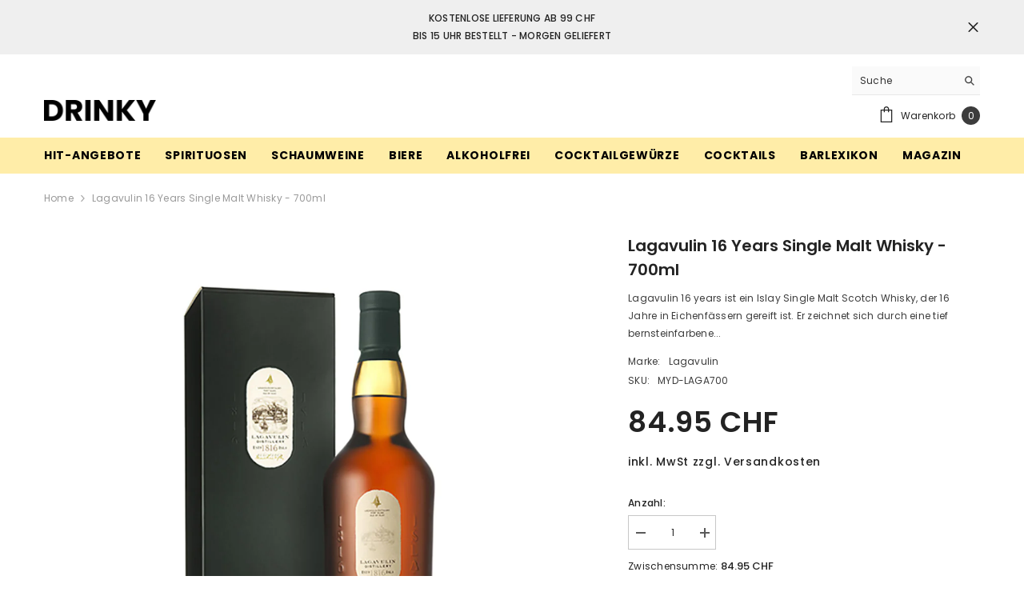

--- FILE ---
content_type: text/html; charset=utf-8
request_url: https://drinky.ch/products/lagavulin-16-years-single-malt-whisky-700ml
body_size: 53382
content:
<!doctype html><html class="no-js" lang="de">
    <head>
        <meta charset="utf-8">
        <meta http-equiv="X-UA-Compatible" content="IE=edge">
        <meta name="viewport" content="width=device-width,initial-scale=1">
        <meta name="theme-color" content="">
        <link rel="canonical" href="https://drinky.ch/products/lagavulin-16-years-single-malt-whisky-700ml"><link rel="shortcut icon" href="//drinky.ch/cdn/shop/files/favicon-drinky-2_32x32.png?v=1709300170" type="image/png"><link rel="preconnect" href="https://cdn.shopify.com" crossorigin>
        <title>Lagavulin 16 Years Single Malt Whisky - 700ml  &ndash; drinky.ch - Getränke online kaufen.</title><meta name="description" content="Lagavulin 16 years ist ein Islay Single Malt Scotch Whisky, der 16 Jahre in Eichenfässern gereift ist. Er zeichnet sich durch eine tief bernsteinfarbene Erscheinung und ein komplexes Geschmacksprofil aus. In der Nase präsentiert er intensive Noten von Torfrauch, begleitet von Anklängen an Jod und Algen sowie einer tief">

<meta property="og:site_name" content="drinky.ch - Getränke online kaufen.">
<meta property="og:url" content="https://drinky.ch/products/lagavulin-16-years-single-malt-whisky-700ml">
<meta property="og:title" content="Lagavulin 16 Years Single Malt Whisky - 700ml">
<meta property="og:type" content="product">
<meta property="og:description" content="Lagavulin 16 years ist ein Islay Single Malt Scotch Whisky, der 16 Jahre in Eichenfässern gereift ist. Er zeichnet sich durch eine tief bernsteinfarbene Erscheinung und ein komplexes Geschmacksprofil aus. In der Nase präsentiert er intensive Noten von Torfrauch, begleitet von Anklängen an Jod und Algen sowie einer tief"><meta property="og:image" content="http://drinky.ch/cdn/shop/files/drinky_produkte_bilder_lagavulin_16_years_einzelflasche.jpg?v=1718983134">
  <meta property="og:image:secure_url" content="https://drinky.ch/cdn/shop/files/drinky_produkte_bilder_lagavulin_16_years_einzelflasche.jpg?v=1718983134">
  <meta property="og:image:width" content="1080">
  <meta property="og:image:height" content="1080"><meta property="og:price:amount" content="84.95">
  <meta property="og:price:currency" content="CHF"><meta name="twitter:card" content="summary_large_image">
<meta name="twitter:title" content="Lagavulin 16 Years Single Malt Whisky - 700ml">
<meta name="twitter:description" content="Lagavulin 16 years ist ein Islay Single Malt Scotch Whisky, der 16 Jahre in Eichenfässern gereift ist. Er zeichnet sich durch eine tief bernsteinfarbene Erscheinung und ein komplexes Geschmacksprofil aus. In der Nase präsentiert er intensive Noten von Torfrauch, begleitet von Anklängen an Jod und Algen sowie einer tief">

        <script>window.performance && window.performance.mark && window.performance.mark('shopify.content_for_header.start');</script><meta name="facebook-domain-verification" content="0bqvteespf6zw35xn0nh7x5384jxl0">
<meta name="google-site-verification" content="TCifCol2ZqFAnab52OlJ0KRMtR524Yqd8vLpxwnO_cw">
<meta id="shopify-digital-wallet" name="shopify-digital-wallet" content="/59983691953/digital_wallets/dialog">
<meta name="shopify-checkout-api-token" content="1ec193f1a77b75d321e9f3270b6753a7">
<link rel="alternate" type="application/json+oembed" href="https://drinky.ch/products/lagavulin-16-years-single-malt-whisky-700ml.oembed">
<script async="async" src="/checkouts/internal/preloads.js?locale=de-CH"></script>
<link rel="preconnect" href="https://shop.app" crossorigin="anonymous">
<script async="async" src="https://shop.app/checkouts/internal/preloads.js?locale=de-CH&shop_id=59983691953" crossorigin="anonymous"></script>
<script id="apple-pay-shop-capabilities" type="application/json">{"shopId":59983691953,"countryCode":"CH","currencyCode":"CHF","merchantCapabilities":["supports3DS"],"merchantId":"gid:\/\/shopify\/Shop\/59983691953","merchantName":"drinky.ch - Getränke online kaufen.","requiredBillingContactFields":["postalAddress","email"],"requiredShippingContactFields":["postalAddress","email"],"shippingType":"shipping","supportedNetworks":["visa","masterCard","amex"],"total":{"type":"pending","label":"drinky.ch - Getränke online kaufen.","amount":"1.00"},"shopifyPaymentsEnabled":true,"supportsSubscriptions":true}</script>
<script id="shopify-features" type="application/json">{"accessToken":"1ec193f1a77b75d321e9f3270b6753a7","betas":["rich-media-storefront-analytics"],"domain":"drinky.ch","predictiveSearch":true,"shopId":59983691953,"locale":"de"}</script>
<script>var Shopify = Shopify || {};
Shopify.shop = "mydrinkgmbh.myshopify.com";
Shopify.locale = "de";
Shopify.currency = {"active":"CHF","rate":"1.0"};
Shopify.country = "CH";
Shopify.theme = {"name":"drinky_2_ella_0224","id":133155553457,"schema_name":"Ella","schema_version":"6.5.3","theme_store_id":null,"role":"main"};
Shopify.theme.handle = "null";
Shopify.theme.style = {"id":null,"handle":null};
Shopify.cdnHost = "drinky.ch/cdn";
Shopify.routes = Shopify.routes || {};
Shopify.routes.root = "/";</script>
<script type="module">!function(o){(o.Shopify=o.Shopify||{}).modules=!0}(window);</script>
<script>!function(o){function n(){var o=[];function n(){o.push(Array.prototype.slice.apply(arguments))}return n.q=o,n}var t=o.Shopify=o.Shopify||{};t.loadFeatures=n(),t.autoloadFeatures=n()}(window);</script>
<script>
  window.ShopifyPay = window.ShopifyPay || {};
  window.ShopifyPay.apiHost = "shop.app\/pay";
  window.ShopifyPay.redirectState = null;
</script>
<script id="shop-js-analytics" type="application/json">{"pageType":"product"}</script>
<script defer="defer" async type="module" src="//drinky.ch/cdn/shopifycloud/shop-js/modules/v2/client.init-shop-cart-sync_WjlxDZtE.de.esm.js"></script>
<script defer="defer" async type="module" src="//drinky.ch/cdn/shopifycloud/shop-js/modules/v2/chunk.common_B37WkjkY.esm.js"></script>
<script type="module">
  await import("//drinky.ch/cdn/shopifycloud/shop-js/modules/v2/client.init-shop-cart-sync_WjlxDZtE.de.esm.js");
await import("//drinky.ch/cdn/shopifycloud/shop-js/modules/v2/chunk.common_B37WkjkY.esm.js");

  window.Shopify.SignInWithShop?.initShopCartSync?.({"fedCMEnabled":true,"windoidEnabled":true});

</script>
<script>
  window.Shopify = window.Shopify || {};
  if (!window.Shopify.featureAssets) window.Shopify.featureAssets = {};
  window.Shopify.featureAssets['shop-js'] = {"shop-cart-sync":["modules/v2/client.shop-cart-sync_4gsfIg-k.de.esm.js","modules/v2/chunk.common_B37WkjkY.esm.js"],"init-windoid":["modules/v2/client.init-windoid_DQz2XuMl.de.esm.js","modules/v2/chunk.common_B37WkjkY.esm.js"],"shop-cash-offers":["modules/v2/client.shop-cash-offers_SeZqI8eA.de.esm.js","modules/v2/chunk.common_B37WkjkY.esm.js","modules/v2/chunk.modal_Bap80ys9.esm.js"],"init-fed-cm":["modules/v2/client.init-fed-cm_Dz6_xmDN.de.esm.js","modules/v2/chunk.common_B37WkjkY.esm.js"],"shop-toast-manager":["modules/v2/client.shop-toast-manager_D8p_8NPw.de.esm.js","modules/v2/chunk.common_B37WkjkY.esm.js"],"shop-button":["modules/v2/client.shop-button_DMGL1ouw.de.esm.js","modules/v2/chunk.common_B37WkjkY.esm.js"],"avatar":["modules/v2/client.avatar_BTnouDA3.de.esm.js"],"init-shop-email-lookup-coordinator":["modules/v2/client.init-shop-email-lookup-coordinator_RwlUBKn4.de.esm.js","modules/v2/chunk.common_B37WkjkY.esm.js"],"init-shop-cart-sync":["modules/v2/client.init-shop-cart-sync_WjlxDZtE.de.esm.js","modules/v2/chunk.common_B37WkjkY.esm.js"],"shop-login-button":["modules/v2/client.shop-login-button_DV7nHRVe.de.esm.js","modules/v2/chunk.common_B37WkjkY.esm.js","modules/v2/chunk.modal_Bap80ys9.esm.js"],"pay-button":["modules/v2/client.pay-button_CbIZYPDa.de.esm.js","modules/v2/chunk.common_B37WkjkY.esm.js"],"init-shop-for-new-customer-accounts":["modules/v2/client.init-shop-for-new-customer-accounts_q6W3mp4f.de.esm.js","modules/v2/client.shop-login-button_DV7nHRVe.de.esm.js","modules/v2/chunk.common_B37WkjkY.esm.js","modules/v2/chunk.modal_Bap80ys9.esm.js"],"init-customer-accounts-sign-up":["modules/v2/client.init-customer-accounts-sign-up_BrEmE-od.de.esm.js","modules/v2/client.shop-login-button_DV7nHRVe.de.esm.js","modules/v2/chunk.common_B37WkjkY.esm.js","modules/v2/chunk.modal_Bap80ys9.esm.js"],"shop-follow-button":["modules/v2/client.shop-follow-button_DPw0kmaM.de.esm.js","modules/v2/chunk.common_B37WkjkY.esm.js","modules/v2/chunk.modal_Bap80ys9.esm.js"],"checkout-modal":["modules/v2/client.checkout-modal_Dr66NP7A.de.esm.js","modules/v2/chunk.common_B37WkjkY.esm.js","modules/v2/chunk.modal_Bap80ys9.esm.js"],"init-customer-accounts":["modules/v2/client.init-customer-accounts_Czx31jp4.de.esm.js","modules/v2/client.shop-login-button_DV7nHRVe.de.esm.js","modules/v2/chunk.common_B37WkjkY.esm.js","modules/v2/chunk.modal_Bap80ys9.esm.js"],"lead-capture":["modules/v2/client.lead-capture_CEmuiXzM.de.esm.js","modules/v2/chunk.common_B37WkjkY.esm.js","modules/v2/chunk.modal_Bap80ys9.esm.js"],"shop-login":["modules/v2/client.shop-login_CLfEbhCs.de.esm.js","modules/v2/chunk.common_B37WkjkY.esm.js","modules/v2/chunk.modal_Bap80ys9.esm.js"],"payment-terms":["modules/v2/client.payment-terms_BuGmPl8T.de.esm.js","modules/v2/chunk.common_B37WkjkY.esm.js","modules/v2/chunk.modal_Bap80ys9.esm.js"]};
</script>
<script>(function() {
  var isLoaded = false;
  function asyncLoad() {
    if (isLoaded) return;
    isLoaded = true;
    var urls = ["https:\/\/previewer.zubrcommerce.com\/previewer-loader.js?shop=mydrinkgmbh.myshopify.com","https:\/\/intg.snapchat.com\/shopify\/shopify-scevent-init.js?id=773f10c3-7730-421b-939f-e2fd951612db\u0026shop=mydrinkgmbh.myshopify.com"];
    for (var i = 0; i < urls.length; i++) {
      var s = document.createElement('script');
      s.type = 'text/javascript';
      s.async = true;
      s.src = urls[i];
      var x = document.getElementsByTagName('script')[0];
      x.parentNode.insertBefore(s, x);
    }
  };
  if(window.attachEvent) {
    window.attachEvent('onload', asyncLoad);
  } else {
    window.addEventListener('load', asyncLoad, false);
  }
})();</script>
<script id="__st">var __st={"a":59983691953,"offset":3600,"reqid":"fe17c0a7-45f6-4da6-ac7b-c66feb1e505e-1762550745","pageurl":"drinky.ch\/products\/lagavulin-16-years-single-malt-whisky-700ml","u":"06ad9d065f9d","p":"product","rtyp":"product","rid":8028446359729};</script>
<script>window.ShopifyPaypalV4VisibilityTracking = true;</script>
<script id="captcha-bootstrap">!function(){'use strict';const t='contact',e='account',n='new_comment',o=[[t,t],['blogs',n],['comments',n],[t,'customer']],c=[[e,'customer_login'],[e,'guest_login'],[e,'recover_customer_password'],[e,'create_customer']],r=t=>t.map((([t,e])=>`form[action*='/${t}']:not([data-nocaptcha='true']) input[name='form_type'][value='${e}']`)).join(','),a=t=>()=>t?[...document.querySelectorAll(t)].map((t=>t.form)):[];function s(){const t=[...o],e=r(t);return a(e)}const i='password',u='form_key',d=['recaptcha-v3-token','g-recaptcha-response','h-captcha-response',i],f=()=>{try{return window.sessionStorage}catch{return}},m='__shopify_v',_=t=>t.elements[u];function p(t,e,n=!1){try{const o=window.sessionStorage,c=JSON.parse(o.getItem(e)),{data:r}=function(t){const{data:e,action:n}=t;return t[m]||n?{data:e,action:n}:{data:t,action:n}}(c);for(const[e,n]of Object.entries(r))t.elements[e]&&(t.elements[e].value=n);n&&o.removeItem(e)}catch(o){console.error('form repopulation failed',{error:o})}}const l='form_type',E='cptcha';function T(t){t.dataset[E]=!0}const w=window,h=w.document,L='Shopify',v='ce_forms',y='captcha';let A=!1;((t,e)=>{const n=(g='f06e6c50-85a8-45c8-87d0-21a2b65856fe',I='https://cdn.shopify.com/shopifycloud/storefront-forms-hcaptcha/ce_storefront_forms_captcha_hcaptcha.v1.5.2.iife.js',D={infoText:'Durch hCaptcha geschützt',privacyText:'Datenschutz',termsText:'Allgemeine Geschäftsbedingungen'},(t,e,n)=>{const o=w[L][v],c=o.bindForm;if(c)return c(t,g,e,D).then(n);var r;o.q.push([[t,g,e,D],n]),r=I,A||(h.body.append(Object.assign(h.createElement('script'),{id:'captcha-provider',async:!0,src:r})),A=!0)});var g,I,D;w[L]=w[L]||{},w[L][v]=w[L][v]||{},w[L][v].q=[],w[L][y]=w[L][y]||{},w[L][y].protect=function(t,e){n(t,void 0,e),T(t)},Object.freeze(w[L][y]),function(t,e,n,w,h,L){const[v,y,A,g]=function(t,e,n){const i=e?o:[],u=t?c:[],d=[...i,...u],f=r(d),m=r(i),_=r(d.filter((([t,e])=>n.includes(e))));return[a(f),a(m),a(_),s()]}(w,h,L),I=t=>{const e=t.target;return e instanceof HTMLFormElement?e:e&&e.form},D=t=>v().includes(t);t.addEventListener('submit',(t=>{const e=I(t);if(!e)return;const n=D(e)&&!e.dataset.hcaptchaBound&&!e.dataset.recaptchaBound,o=_(e),c=g().includes(e)&&(!o||!o.value);(n||c)&&t.preventDefault(),c&&!n&&(function(t){try{if(!f())return;!function(t){const e=f();if(!e)return;const n=_(t);if(!n)return;const o=n.value;o&&e.removeItem(o)}(t);const e=Array.from(Array(32),(()=>Math.random().toString(36)[2])).join('');!function(t,e){_(t)||t.append(Object.assign(document.createElement('input'),{type:'hidden',name:u})),t.elements[u].value=e}(t,e),function(t,e){const n=f();if(!n)return;const o=[...t.querySelectorAll(`input[type='${i}']`)].map((({name:t})=>t)),c=[...d,...o],r={};for(const[a,s]of new FormData(t).entries())c.includes(a)||(r[a]=s);n.setItem(e,JSON.stringify({[m]:1,action:t.action,data:r}))}(t,e)}catch(e){console.error('failed to persist form',e)}}(e),e.submit())}));const S=(t,e)=>{t&&!t.dataset[E]&&(n(t,e.some((e=>e===t))),T(t))};for(const o of['focusin','change'])t.addEventListener(o,(t=>{const e=I(t);D(e)&&S(e,y())}));const B=e.get('form_key'),M=e.get(l),P=B&&M;t.addEventListener('DOMContentLoaded',(()=>{const t=y();if(P)for(const e of t)e.elements[l].value===M&&p(e,B);[...new Set([...A(),...v().filter((t=>'true'===t.dataset.shopifyCaptcha))])].forEach((e=>S(e,t)))}))}(h,new URLSearchParams(w.location.search),n,t,e,['guest_login'])})(!0,!0)}();</script>
<script integrity="sha256-52AcMU7V7pcBOXWImdc/TAGTFKeNjmkeM1Pvks/DTgc=" data-source-attribution="shopify.loadfeatures" defer="defer" src="//drinky.ch/cdn/shopifycloud/storefront/assets/storefront/load_feature-81c60534.js" crossorigin="anonymous"></script>
<script crossorigin="anonymous" defer="defer" src="//drinky.ch/cdn/shopifycloud/storefront/assets/shopify_pay/storefront-65b4c6d7.js?v=20250812"></script>
<script data-source-attribution="shopify.dynamic_checkout.dynamic.init">var Shopify=Shopify||{};Shopify.PaymentButton=Shopify.PaymentButton||{isStorefrontPortableWallets:!0,init:function(){window.Shopify.PaymentButton.init=function(){};var t=document.createElement("script");t.src="https://drinky.ch/cdn/shopifycloud/portable-wallets/latest/portable-wallets.de.js",t.type="module",document.head.appendChild(t)}};
</script>
<script data-source-attribution="shopify.dynamic_checkout.buyer_consent">
  function portableWalletsHideBuyerConsent(e){var t=document.getElementById("shopify-buyer-consent"),n=document.getElementById("shopify-subscription-policy-button");t&&n&&(t.classList.add("hidden"),t.setAttribute("aria-hidden","true"),n.removeEventListener("click",e))}function portableWalletsShowBuyerConsent(e){var t=document.getElementById("shopify-buyer-consent"),n=document.getElementById("shopify-subscription-policy-button");t&&n&&(t.classList.remove("hidden"),t.removeAttribute("aria-hidden"),n.addEventListener("click",e))}window.Shopify?.PaymentButton&&(window.Shopify.PaymentButton.hideBuyerConsent=portableWalletsHideBuyerConsent,window.Shopify.PaymentButton.showBuyerConsent=portableWalletsShowBuyerConsent);
</script>
<script data-source-attribution="shopify.dynamic_checkout.cart.bootstrap">document.addEventListener("DOMContentLoaded",(function(){function t(){return document.querySelector("shopify-accelerated-checkout-cart, shopify-accelerated-checkout")}if(t())Shopify.PaymentButton.init();else{new MutationObserver((function(e,n){t()&&(Shopify.PaymentButton.init(),n.disconnect())})).observe(document.body,{childList:!0,subtree:!0})}}));
</script>
<script id='scb4127' type='text/javascript' async='' src='https://drinky.ch/cdn/shopifycloud/privacy-banner/storefront-banner.js'></script><link id="shopify-accelerated-checkout-styles" rel="stylesheet" media="screen" href="https://drinky.ch/cdn/shopifycloud/portable-wallets/latest/accelerated-checkout-backwards-compat.css" crossorigin="anonymous">
<style id="shopify-accelerated-checkout-cart">
        #shopify-buyer-consent {
  margin-top: 1em;
  display: inline-block;
  width: 100%;
}

#shopify-buyer-consent.hidden {
  display: none;
}

#shopify-subscription-policy-button {
  background: none;
  border: none;
  padding: 0;
  text-decoration: underline;
  font-size: inherit;
  cursor: pointer;
}

#shopify-subscription-policy-button::before {
  box-shadow: none;
}

      </style>
<script id="sections-script" data-sections="header-navigation-plain,header-mobile" defer="defer" src="//drinky.ch/cdn/shop/t/4/compiled_assets/scripts.js?1707"></script>
<script>window.performance && window.performance.mark && window.performance.mark('shopify.content_for_header.end');</script>
        <style>@import url('https://fonts.googleapis.com/css?family=Poppins:300,300i,400,400i,500,500i,600,600i,700,700i,800,800i&display=swap');
                :root {
        --font-family-1: Poppins;
        --font-family-2: Poppins;

        /* Settings Body */--font-body-family: Poppins;--font-body-size: 12px;--font-body-weight: 400;--body-line-height: 22px;--body-letter-spacing: .02em;

        /* Settings Heading */--font-heading-family: Poppins;--font-heading-size: 16px;--font-heading-weight: 700;--font-heading-style: normal;--heading-line-height: 24px;--heading-letter-spacing: .05em;--heading-text-transform: uppercase;--heading-border-height: 2px;

        /* Menu Lv1 */--font-menu-lv1-family: Poppins;--font-menu-lv1-size: 14px;--font-menu-lv1-weight: 700;--menu-lv1-line-height: 22px;--menu-lv1-letter-spacing: .05em;--menu-lv1-text-transform: uppercase;

        /* Menu Lv2 */--font-menu-lv2-family: Poppins;--font-menu-lv2-size: 12px;--font-menu-lv2-weight: 400;--menu-lv2-line-height: 22px;--menu-lv2-letter-spacing: .02em;--menu-lv2-text-transform: capitalize;

        /* Menu Lv3 */--font-menu-lv3-family: Poppins;--font-menu-lv3-size: 12px;--font-menu-lv3-weight: 400;--menu-lv3-line-height: 22px;--menu-lv3-letter-spacing: .02em;--menu-lv3-text-transform: capitalize;

        /* Mega Menu Lv2 */--font-mega-menu-lv2-family: Poppins;--font-mega-menu-lv2-size: 12px;--font-mega-menu-lv2-weight: 600;--font-mega-menu-lv2-style: normal;--mega-menu-lv2-line-height: 22px;--mega-menu-lv2-letter-spacing: .02em;--mega-menu-lv2-text-transform: uppercase;

        /* Mega Menu Lv3 */--font-mega-menu-lv3-family: Poppins;--font-mega-menu-lv3-size: 12px;--font-mega-menu-lv3-weight: 400;--mega-menu-lv3-line-height: 22px;--mega-menu-lv3-letter-spacing: .02em;--mega-menu-lv3-text-transform: capitalize;

        /* Product Card Title */--product-title-font: Poppins;--product-title-font-size : 12px;--product-title-font-weight : 400;--product-title-line-height: 22px;--product-title-letter-spacing: .02em;--product-title-line-text : 2;--product-title-text-transform : capitalize;--product-title-margin-bottom: 10px;

        /* Product Card Vendor */--product-vendor-font: Poppins;--product-vendor-font-size : 12px;--product-vendor-font-weight : 400;--product-vendor-font-style : normal;--product-vendor-line-height: 22px;--product-vendor-letter-spacing: .02em;--product-vendor-text-transform : uppercase;--product-vendor-margin-bottom: 0px;--product-vendor-margin-top: 0px;

        /* Product Card Price */--product-price-font: Poppins;--product-price-font-size : 14px;--product-price-font-weight : 600;--product-price-line-height: 22px;--product-price-letter-spacing: .02em;--product-price-margin-top: 0px;--product-price-margin-bottom: 13px;

        /* Product Card Badge */--badge-font: Poppins;--badge-font-size : 12px;--badge-font-weight : 400;--badge-text-transform : capitalize;--badge-letter-spacing: .02em;--badge-line-height: 20px;--badge-border-radius: 0px;--badge-padding-top: 0px;--badge-padding-bottom: 0px;--badge-padding-left-right: 8px;--badge-postion-top: 0px;--badge-postion-left-right: 0px;

        /* Product Quickview */
        --product-quickview-font-size : 12px; --product-quickview-line-height: 23px; --product-quickview-border-radius: 1px; --product-quickview-padding-top: 0px; --product-quickview-padding-bottom: 0px; --product-quickview-padding-left-right: 7px; --product-quickview-sold-out-product: #e95144;--product-quickview-box-shadow: none;/* Blog Card Tile */--blog-title-font: Poppins;--blog-title-font-size : 20px; --blog-title-font-weight : 700; --blog-title-line-height: 29px; --blog-title-letter-spacing: .09em; --blog-title-text-transform : uppercase;

        /* Blog Card Info (Date, Author) */--blog-info-font: Poppins;--blog-info-font-size : 14px; --blog-info-font-weight : 400; --blog-info-line-height: 20px; --blog-info-letter-spacing: .02em; --blog-info-text-transform : uppercase;

        /* Button 1 */--btn-1-font-family: Poppins;--btn-1-font-size: 14px; --btn-1-font-weight: 700; --btn-1-text-transform: uppercase; --btn-1-line-height: 22px; --btn-1-letter-spacing: .05em; --btn-1-text-align: center; --btn-1-border-radius: 0px; --btn-1-border-width: 1px; --btn-1-border-style: solid; --btn-1-padding-top: 10px; --btn-1-padding-bottom: 10px; --btn-1-horizontal-length: 0px; --btn-1-vertical-length: 0px; --btn-1-blur-radius: 0px; --btn-1-spread: 0px;
        --btn-1-all-bg-opacity-hover: rgba(0, 0, 0, 0.5);--btn-1-inset: ;/* Button 2 */--btn-2-font-family: Poppins;--btn-2-font-size: 18px; --btn-2-font-weight: 700; --btn-2-text-transform: uppercase; --btn-2-line-height: 23px; --btn-2-letter-spacing: .05em; --btn-2-text-align: right; --btn-2-border-radius: 6px; --btn-2-border-width: 1px; --btn-2-border-style: solid; --btn-2-padding-top: 20px; --btn-2-padding-bottom: 20px; --btn-2-horizontal-length: 4px; --btn-2-vertical-length: 4px; --btn-2-blur-radius: 7px; --btn-2-spread: 0px;
        --btn-2-all-bg-opacity: rgba(25, 145, 226, 0.5);--btn-2-all-bg-opacity-hover: rgba(0, 0, 0, 0.5);--btn-2-inset: ;/* Button 3 */--btn-3-font-family: Poppins;--btn-3-font-size: 14px; --btn-3-font-weight: 700; --btn-3-text-transform: uppercase; --btn-3-line-height: 22px; --btn-3-letter-spacing: .05em; --btn-3-text-align: center; --btn-3-border-radius: 0px; --btn-3-border-width: 1px; --btn-3-border-style: solid; --btn-3-padding-top: 10px; --btn-3-padding-bottom: 10px; --btn-3-horizontal-length: 0px; --btn-3-vertical-length: 0px; --btn-3-blur-radius: 0px; --btn-3-spread: 0px;
        --btn-3-all-bg-opacity: rgba(0, 0, 0, 0.1);--btn-3-all-bg-opacity-hover: rgba(0, 0, 0, 0.1);--btn-3-inset: ;/* Footer Heading */--footer-heading-font-family: Poppins;--footer-heading-font-size : 15px; --footer-heading-font-weight : 600; --footer-heading-line-height : 22px; --footer-heading-letter-spacing : .05em; --footer-heading-text-transform : uppercase;

        /* Footer Link */--footer-link-font-family: Poppins;--footer-link-font-size : 12px; --footer-link-font-weight : ; --footer-link-line-height : 28px; --footer-link-letter-spacing : .02em; --footer-link-text-transform : capitalize;

        /* Page Title */--font-page-title-family: Poppins;--font-page-title-size: 20px; --font-page-title-weight: 700; --font-page-title-style: normal; --page-title-line-height: 20px; --page-title-letter-spacing: .05em; --page-title-text-transform: uppercase;

        /* Font Product Tab Title */
        --font-tab-type-1: Poppins; --font-tab-type-2: Poppins;

        /* Text Size */
        --text-size-font-size : 10px; --text-size-font-weight : 400; --text-size-line-height : 22px; --text-size-letter-spacing : 0; --text-size-text-transform : uppercase; --text-size-color : #787878;

        /* Font Weight */
        --font-weight-normal: 400; --font-weight-medium: 500; --font-weight-semibold: 600; --font-weight-bold: 700; --font-weight-bolder: 800; --font-weight-black: 900;

        /* Radio Button */
        --form-label-checkbox-before-bg: #fff; --form-label-checkbox-before-border: #cecece; --form-label-checkbox-before-bg-checked: #000;

        /* Conatiner */
        --body-custom-width-container: 1600px;

        /* Layout Boxed */
        --color-background-layout-boxed: #f8f8f8;/* Arrow */
        --position-horizontal-slick-arrow: 0;

        /* General Color*/
        --color-text: #232323; --color-text2: #969696; --color-global: #232323; --color-white: #FFFFFF; --color-grey: #868686; --color-black: #202020; --color-base-text-rgb: 35, 35, 35; --color-base-text2-rgb: 150, 150, 150; --color-background: #ffffff; --color-background-rgb: 255, 255, 255; --color-background-overylay: rgba(255, 255, 255, 0.9); --color-base-accent-text: ; --color-base-accent-1: ; --color-base-accent-2: ; --color-link: #232323; --color-link-hover: #232323; --color-error: #D93333; --color-error-bg: #FCEEEE; --color-success: #5A5A5A; --color-success-bg: #DFF0D8; --color-info: #202020; --color-info-bg: #FFF2DD; --color-link-underline: rgba(35, 35, 35, 0.5); --color-breadcrumb: #999999; --colors-breadcrumb-hover: #232323;--colors-breadcrumb-active: #999999; --border-global: #e6e6e6; --bg-global: #fafafa; --bg-planceholder: #fafafa; --color-warning: #fff; --bg-warning: #e0b252; --color-background-10 : #e9e9e9; --color-background-20 : #d3d3d3; --color-background-30 : #bdbdbd; --color-background-50 : #919191; --color-background-global : #919191;

        /* Arrow Color */
        --arrow-color: #323232; --arrow-background-color: #fff; --arrow-border-color: #ccc;--arrow-color-hover: #323232;--arrow-background-color-hover: #f8f8f8;--arrow-border-color-hover: #f8f8f8;--arrow-width: 35px;--arrow-height: 35px;--arrow-size: px;--arrow-size-icon: 17px;--arrow-border-radius: 50%;--arrow-border-width: 1px;--arrow-width-half: -17px;

        /* Pagination Color */
        --pagination-item-color: #3c3c3c; --pagination-item-color-active: #3c3c3c; --pagination-item-bg-color: #fff;--pagination-item-bg-color-active: #fff;--pagination-item-border-color: #fff;--pagination-item-border-color-active: #ffffff;--pagination-arrow-color: #3c3c3c;--pagination-arrow-color-active: #3c3c3c;--pagination-arrow-bg-color: #fff;--pagination-arrow-bg-color-active: #fff;--pagination-arrow-border-color: #fff;--pagination-arrow-border-color-active: #fff;

        /* Dots Color */
        --dots-color: transparent;--dots-border-color: #323232;--dots-color-active: #323232;--dots-border-color-active: #323232;--dots-style2-background-opacity: #00000050;--dots-width: 12px;--dots-height: 12px;

        /* Button Color */
        --btn-1-color: #FFFFFF;--btn-1-bg: #232323;--btn-1-border: #232323;--btn-1-color-hover: #232323;--btn-1-bg-hover: #ffffff;--btn-1-border-hover: #232323;
        --btn-2-color: #232323;--btn-2-bg: #FFFFFF;--btn-2-border: #727272;--btn-2-color-hover: #FFFFFF;--btn-2-bg-hover: #232323;--btn-2-border-hover: #232323;
        --btn-3-color: #FFFFFF;--btn-3-bg: #e9514b;--btn-3-border: #e9514b;--btn-3-color-hover: #ffffff;--btn-3-bg-hover: #e9514b;--btn-3-border-hover: #e9514b;
        --anchor-transition: all ease .3s;--bg-white: #ffffff;--bg-black: #000000;--bg-grey: #808080;--icon: var(--color-text);--text-cart: #3c3c3c;--duration-short: 100ms;--duration-default: 350ms;--duration-long: 500ms;--form-input-bg: #ffffff;--form-input-border: #c7c7c7;--form-input-color: #232323;--form-input-placeholder: #868686;--form-label: #232323;

        --new-badge-color: #232323;--new-badge-bg: #FFFFFF;--sale-badge-color: #ffffff;--sale-badge-bg: #e95144;--sold-out-badge-color: #ffffff;--sold-out-badge-bg: #c1c1c1;--custom-badge-color: #ffffff;--custom-badge-bg: #ffbb49;--bundle-badge-color: #ffffff;--bundle-badge-bg: #232323;
        
        --product-title-color : #232323;--product-title-color-hover : #232323;--product-vendor-color : #969696;--product-price-color : #232323;--product-sale-price-color : #e95144;--product-compare-price-color : #969696;--product-review-full-color : #000000;--product-review-empty-color : #A4A4A4;

        --product-swatch-border : #cbcbcb;--product-swatch-border-active : #232323;--product-swatch-width : 40px;--product-swatch-height : 40px;--product-swatch-border-radius : 0px;--product-swatch-color-width : 40px;--product-swatch-color-height : 40px;--product-swatch-color-border-radius : 20px;

        --product-wishlist-color : #000000;--product-wishlist-bg : #ffffff;--product-wishlist-border : transparent;--product-wishlist-color-added : #ffffff;--product-wishlist-bg-added : #000000;--product-wishlist-border-added : transparent;--product-compare-color : #000000;--product-compare-bg : #FFFFFF;--product-compare-color-added : #D12442; --product-compare-bg-added : #FFFFFF; --product-hot-stock-text-color : #d62828; --product-quick-view-color : #000000; --product-cart-image-fit : contain; --product-title-variant-font-size: 16px;--product-quick-view-bg : #FFFFFF;--product-quick-view-bg-above-button: rgba(255, 255, 255, 0.7);--product-quick-view-color-hover : #FFFFFF;--product-quick-view-bg-hover : #000000;--product-action-color : #232323;--product-action-bg : #ffffff;--product-action-border : #000000;--product-action-color-hover : #FFFFFF;--product-action-bg-hover : #232323;--product-action-border-hover : #232323;

        /* Multilevel Category Filter */
        --color-label-multiLevel-categories: #232323;--bg-label-multiLevel-categories: #fff;--color-button-multiLevel-categories: #fff;--bg-button-multiLevel-categories: #ff8b21;--border-button-multiLevel-categories: transparent;--hover-color-button-multiLevel-categories: #fff;--hover-bg-button-multiLevel-categories: #ff8b21;--free-shipping-height : 15px;--free-shipping-border-radius : 20px;--free-shipping-color : #727272; --free-shipping-bg : #ededed;--free-shipping-bg-1: #e95144;--free-shipping-bg-2: #ff7506;--free-shipping-bg-3: #ffa206;--free-shipping-bg-4: #69c69c; --free-shipping-min-height : 25.0px;--w-product-swatch-custom: 30px;--h-product-swatch-custom: 30px;--w-product-swatch-custom-mb: 20px;--h-product-swatch-custom-mb: 20px;--font-size-product-swatch-more: 12px;--swatch-border : #cbcbcb;--swatch-border-active : #232323;

        --variant-size: #232323;--variant-size-border: #e7e7e7;--variant-size-bg: #ffffff;--variant-size-hover: #ffffff;--variant-size-border-hover: #232323;--variant-size-bg-hover: #232323;--variant-bg : #ffffff; --variant-color : #232323; --variant-bg-active : #ffffff; --variant-color-active : #232323;

        --fontsize-text-social: 12px;
        --page-content-distance: 64px;--sidebar-content-distance: 40px;--button-transition-ease: cubic-bezier(.25,.46,.45,.94);

        /* Loading Spinner Color */
        --spinner-top-color: #fc0; --spinner-right-color: #4dd4c6; --spinner-bottom-color: #f00; --spinner-left-color: #f6f6f6;

        /* Product Card Marquee */
        --product-marquee-background-color: ;--product-marquee-text-color: #FFFFFF;--product-marquee-text-size: 14px;--product-marquee-text-mobile-size: 14px;--product-marquee-text-weight: 400;--product-marquee-text-transform: none;--product-marquee-text-style: italic;--product-marquee-speed: ; --product-marquee-line-height: calc(var(--product-marquee-text-mobile-size) * 1.5);
    }
</style>
        <link href="//drinky.ch/cdn/shop/t/4/assets/base.css?v=110349627047605356851699521354" rel="stylesheet" type="text/css" media="all" />
<link href="//drinky.ch/cdn/shop/t/4/assets/fade-up-animation.css?v=148448505227430981271699521357" rel="stylesheet" type="text/css" media="all" />
<link href="//drinky.ch/cdn/shop/t/4/assets/animated.css?v=85100867744973969481699521354" rel="stylesheet" type="text/css" media="all" />
<link href="//drinky.ch/cdn/shop/t/4/assets/component-card.css?v=165988649090035490751699521355" rel="stylesheet" type="text/css" media="all" />
<link href="//drinky.ch/cdn/shop/t/4/assets/component-loading-overlay.css?v=98393919969379515581699521356" rel="stylesheet" type="text/css" media="all" />
<link href="//drinky.ch/cdn/shop/t/4/assets/component-loading-banner.css?v=43539461848081260661699521356" rel="stylesheet" type="text/css" media="all" />
<link href="//drinky.ch/cdn/shop/t/4/assets/component-quick-cart.css?v=111677929301119732291699521356" rel="stylesheet" type="text/css" media="all" />
<link rel="stylesheet" href="//drinky.ch/cdn/shop/t/4/assets/vendor.css?v=164616260963476715651699521358" media="print" onload="this.media='all'">
<noscript><link href="//drinky.ch/cdn/shop/t/4/assets/vendor.css?v=164616260963476715651699521358" rel="stylesheet" type="text/css" media="all" /></noscript>



<link href="//drinky.ch/cdn/shop/t/4/assets/component-predictive-search.css?v=104537003445991516671699521356" rel="stylesheet" type="text/css" media="all" />
<link rel="stylesheet" href="//drinky.ch/cdn/shop/t/4/assets/component-newsletter.css?v=111617043413587308161699521356" media="print" onload="this.media='all'">
<link rel="stylesheet" href="//drinky.ch/cdn/shop/t/4/assets/component-slider.css?v=37888473738646685221699521357" media="print" onload="this.media='all'">
<link rel="stylesheet" href="//drinky.ch/cdn/shop/t/4/assets/component-list-social.css?v=102044711114163579551699521356" media="print" onload="this.media='all'"><noscript><link href="//drinky.ch/cdn/shop/t/4/assets/component-newsletter.css?v=111617043413587308161699521356" rel="stylesheet" type="text/css" media="all" /></noscript>
<noscript><link href="//drinky.ch/cdn/shop/t/4/assets/component-slider.css?v=37888473738646685221699521357" rel="stylesheet" type="text/css" media="all" /></noscript>
<noscript><link href="//drinky.ch/cdn/shop/t/4/assets/component-list-social.css?v=102044711114163579551699521356" rel="stylesheet" type="text/css" media="all" /></noscript>

<style type="text/css">
	.nav-title-mobile {display: none;}.list-menu--disclosure{display: none;position: absolute;min-width: 100%;width: 22rem;background-color: var(--bg-white);box-shadow: 0 1px 4px 0 rgb(0 0 0 / 15%);padding: 5px 0 5px 20px;opacity: 0;visibility: visible;pointer-events: none;transition: opacity var(--duration-default) ease, transform var(--duration-default) ease;}.list-menu--disclosure-2{margin-left: calc(100% - 15px);z-index: 2;top: -5px;}.list-menu--disclosure:focus {outline: none;}.list-menu--disclosure.localization-selector {max-height: 18rem;overflow: auto;width: 10rem;padding: 0.5rem;}.js menu-drawer > details > summary::before, .js menu-drawer > details[open]:not(.menu-opening) > summary::before {content: '';position: absolute;cursor: default;width: 100%;height: calc(100vh - 100%);height: calc(var(--viewport-height, 100vh) - (var(--header-bottom-position, 100%)));top: 100%;left: 0;background: var(--color-foreground-50);opacity: 0;visibility: hidden;z-index: 2;transition: opacity var(--duration-default) ease,visibility var(--duration-default) ease;}menu-drawer > details[open] > summary::before {visibility: visible;opacity: 1;}.menu-drawer {position: absolute;transform: translateX(-100%);visibility: hidden;z-index: 3;left: 0;top: 100%;width: 100%;max-width: calc(100vw - 4rem);padding: 0;border: 0.1rem solid var(--color-background-10);border-left: 0;border-bottom: 0;background-color: var(--bg-white);overflow-x: hidden;}.js .menu-drawer {height: calc(100vh - 100%);height: calc(var(--viewport-height, 100vh) - (var(--header-bottom-position, 100%)));}.js details[open] > .menu-drawer, .js details[open] > .menu-drawer__submenu {transition: transform var(--duration-default) ease, visibility var(--duration-default) ease;}.no-js details[open] > .menu-drawer, .js details[open].menu-opening > .menu-drawer, details[open].menu-opening > .menu-drawer__submenu {transform: translateX(0);visibility: visible;}@media screen and (min-width: 750px) {.menu-drawer {width: 40rem;}.no-js .menu-drawer {height: auto;}}.menu-drawer__inner-container {position: relative;height: 100%;}.menu-drawer__navigation-container {display: grid;grid-template-rows: 1fr auto;align-content: space-between;overflow-y: auto;height: 100%;}.menu-drawer__navigation {padding: 0 0 5.6rem 0;}.menu-drawer__inner-submenu {height: 100%;overflow-x: hidden;overflow-y: auto;}.no-js .menu-drawer__navigation {padding: 0;}.js .menu-drawer__menu li {width: 100%;border-bottom: 1px solid #e6e6e6;overflow: hidden;}.menu-drawer__menu-item{line-height: var(--body-line-height);letter-spacing: var(--body-letter-spacing);padding: 10px 20px 10px 15px;cursor: pointer;display: flex;align-items: center;justify-content: space-between;}.menu-drawer__menu-item .label{display: inline-block;vertical-align: middle;font-size: calc(var(--font-body-size) - 4px);font-weight: var(--font-weight-normal);letter-spacing: var(--body-letter-spacing);height: 20px;line-height: 20px;margin: 0 0 0 10px;padding: 0 5px;text-transform: uppercase;text-align: center;position: relative;}.menu-drawer__menu-item .label:before{content: "";position: absolute;border: 5px solid transparent;top: 50%;left: -9px;transform: translateY(-50%);}.menu-drawer__menu-item > .icon{width: 24px;height: 24px;margin: 0 10px 0 0;}.menu-drawer__menu-item > .symbol {position: absolute;right: 20px;top: 50%;transform: translateY(-50%);display: flex;align-items: center;justify-content: center;font-size: 0;pointer-events: none;}.menu-drawer__menu-item > .symbol .icon{width: 14px;height: 14px;opacity: .6;}.menu-mobile-icon .menu-drawer__menu-item{justify-content: flex-start;}.no-js .menu-drawer .menu-drawer__menu-item > .symbol {display: none;}.js .menu-drawer__submenu {position: absolute;top: 0;width: 100%;bottom: 0;left: 0;background-color: var(--bg-white);z-index: 1;transform: translateX(100%);visibility: hidden;}.js .menu-drawer__submenu .menu-drawer__submenu {overflow-y: auto;}.menu-drawer__close-button {display: block;width: 100%;padding: 10px 15px;background-color: transparent;border: none;background: #f6f8f9;position: relative;}.menu-drawer__close-button .symbol{position: absolute;top: auto;left: 20px;width: auto;height: 22px;z-index: 10;display: flex;align-items: center;justify-content: center;font-size: 0;pointer-events: none;}.menu-drawer__close-button .icon {display: inline-block;vertical-align: middle;width: 18px;height: 18px;transform: rotate(180deg);}.menu-drawer__close-button .text{max-width: calc(100% - 50px);white-space: nowrap;overflow: hidden;text-overflow: ellipsis;display: inline-block;vertical-align: top;width: 100%;margin: 0 auto;}.no-js .menu-drawer__close-button {display: none;}.menu-drawer__utility-links {padding: 2rem;}.menu-drawer__account {display: inline-flex;align-items: center;text-decoration: none;padding: 1.2rem;margin-left: -1.2rem;font-size: 1.4rem;}.menu-drawer__account .icon-account {height: 2rem;width: 2rem;margin-right: 1rem;}.menu-drawer .list-social {justify-content: flex-start;margin-left: -1.25rem;margin-top: 2rem;}.menu-drawer .list-social:empty {display: none;}.menu-drawer .list-social__link {padding: 1.3rem 1.25rem;}

	/* Style General */
	.d-block{display: block}.d-inline-block{display: inline-block}.d-flex{display: flex}.d-none {display: none}.d-grid{display: grid}.ver-alg-mid {vertical-align: middle}.ver-alg-top{vertical-align: top}
	.flex-jc-start{justify-content:flex-start}.flex-jc-end{justify-content:flex-end}.flex-jc-center{justify-content:center}.flex-jc-between{justify-content:space-between}.flex-jc-stretch{justify-content:stretch}.flex-align-start{align-items: flex-start}.flex-align-center{align-items: center}.flex-align-end{align-items: flex-end}.flex-align-stretch{align-items:stretch}.flex-wrap{flex-wrap: wrap}.flex-nowrap{flex-wrap: nowrap}.fd-row{flex-direction:row}.fd-row-reverse{flex-direction:row-reverse}.fd-column{flex-direction:column}.fd-column-reverse{flex-direction:column-reverse}.fg-0{flex-grow:0}.fs-0{flex-shrink:0}.gap-15{gap:15px}.gap-30{gap:30px}.gap-col-30{column-gap:30px}
	.p-relative{position:relative}.p-absolute{position:absolute}.p-static{position:static}.p-fixed{position:fixed;}
	.zi-1{z-index:1}.zi-2{z-index:2}.zi-3{z-index:3}.zi-5{z-index:5}.zi-6{z-index:6}.zi-7{z-index:7}.zi-9{z-index:9}.zi-10{z-index:10}.zi-99{z-index:99} .zi-100{z-index:100} .zi-101{z-index:101}
	.top-0{top:0}.top-100{top:100%}.top-auto{top:auto}.left-0{left:0}.left-auto{left:auto}.right-0{right:0}.right-auto{right:auto}.bottom-0{bottom:0}
	.middle-y{top:50%;transform:translateY(-50%)}.middle-x{left:50%;transform:translateX(-50%)}
	.opacity-0{opacity:0}.opacity-1{opacity:1}
	.o-hidden{overflow:hidden}.o-visible{overflow:visible}.o-unset{overflow:unset}.o-x-hidden{overflow-x:hidden}.o-y-auto{overflow-y:auto;}
	.pt-0{padding-top:0}.pt-2{padding-top:2px}.pt-5{padding-top:5px}.pt-10{padding-top:10px}.pt-10-imp{padding-top:10px !important}.pt-12{padding-top:12px}.pt-16{padding-top:16px}.pt-20{padding-top:20px}.pt-24{padding-top:24px}.pt-30{padding-top:30px}.pt-32{padding-top:32px}.pt-36{padding-top:36px}.pt-48{padding-top:48px}.pb-0{padding-bottom:0}.pb-5{padding-bottom:5px}.pb-10{padding-bottom:10px}.pb-10-imp{padding-bottom:10px !important}.pb-12{padding-bottom:12px}.pb-15{padding-bottom:15px}.pb-16{padding-bottom:16px}.pb-18{padding-bottom:18px}.pb-20{padding-bottom:20px}.pb-24{padding-bottom:24px}.pb-32{padding-bottom:32px}.pb-40{padding-bottom:40px}.pb-48{padding-bottom:48px}.pb-50{padding-bottom:50px}.pb-80{padding-bottom:80px}.pb-84{padding-bottom:84px}.pr-0{padding-right:0}.pr-5{padding-right: 5px}.pr-10{padding-right:10px}.pr-20{padding-right:20px}.pr-24{padding-right:24px}.pr-30{padding-right:30px}.pr-36{padding-right:36px}.pr-80{padding-right:80px}.pl-0{padding-left:0}.pl-12{padding-left:12px}.pl-20{padding-left:20px}.pl-24{padding-left:24px}.pl-36{padding-left:36px}.pl-48{padding-left:48px}.pl-52{padding-left:52px}.pl-80{padding-left:80px}.p-zero{padding:0}
	.m-lr-auto{margin:0 auto}.m-zero{margin:0}.ml-auto{margin-left:auto}.ml-0{margin-left:0}.ml-5{margin-left:5px}.ml-15{margin-left:15px}.ml-20{margin-left:20px}.ml-30{margin-left:30px}.mr-auto{margin-right:auto}.mr-0{margin-right:0}.mr-5{margin-right:5px}.mr-10{margin-right:10px}.mr-20{margin-right:20px}.mr-30{margin-right:30px}.mt-0{margin-top: 0}.mt-10{margin-top: 10px}.mt-15{margin-top: 15px}.mt-20{margin-top: 20px}.mt-25{margin-top: 25px}.mt-30{margin-top: 30px}.mt-40{margin-top: 40px}.mt-45{margin-top: 45px}.mb-0{margin-bottom: 0}.mb-5{margin-bottom: 5px}.mb-10{margin-bottom: 10px}.mb-15{margin-bottom: 15px}.mb-18{margin-bottom: 18px}.mb-20{margin-bottom: 20px}.mb-30{margin-bottom: 30px}
	.h-0{height:0}.h-100{height:100%}.h-100v{height:100vh}.h-auto{height:auto}.mah-100{max-height:100%}.mih-15{min-height: 15px}.mih-none{min-height: unset}.lih-15{line-height: 15px}
	.w-50pc{width:50%}.w-100{width:100%}.w-100v{width:100vw}.maw-100{max-width:100%}.maw-300{max-width:300px}.maw-480{max-width: 480px}.maw-780{max-width: 780px}.w-auto{width:auto}.minw-auto{min-width: auto}.min-w-100{min-width: 100px}
	.float-l{float:left}.float-r{float:right}
	.b-zero{border:none}.br-50p{border-radius:50%}.br-zero{border-radius:0}.br-2{border-radius:2px}.bg-none{background: none}
	.stroke-w-0{stroke-width: 0px}.stroke-w-1h{stroke-width: 0.5px}.stroke-w-1{stroke-width: 1px}.stroke-w-3{stroke-width: 3px}.stroke-w-5{stroke-width: 5px}.stroke-w-7 {stroke-width: 7px}.stroke-w-10 {stroke-width: 10px}.stroke-w-12 {stroke-width: 12px}.stroke-w-15 {stroke-width: 15px}.stroke-w-20 {stroke-width: 20px}.stroke-w-25 {stroke-width: 25px}.stroke-w-30{stroke-width: 30px}.stroke-w-32 {stroke-width: 32px}.stroke-w-40 {stroke-width: 40px}
	.w-21{width: 21px}.w-23{width: 23px}.w-24{width: 24px}.h-22{height: 22px}.h-23{height: 23px}.h-24{height: 24px}.w-h-16{width: 16px;height: 16px}.w-h-17{width: 17px;height: 17px}.w-h-18 {width: 18px;height: 18px}.w-h-19{width: 19px;height: 19px}.w-h-20 {width: 20px;height: 20px}.w-h-21{width: 21px;height: 21px}.w-h-22 {width: 22px;height: 22px}.w-h-23{width: 23px;height: 23px}.w-h-24 {width: 24px;height: 24px}.w-h-25 {width: 25px;height: 25px}.w-h-26 {width: 26px;height: 26px}.w-h-27 {width: 27px;height: 27px}.w-h-28 {width: 28px;height: 28px}.w-h-29 {width: 29px;height: 29px}.w-h-30 {width: 30px;height: 30px}.w-h-31 {width: 31px;height: 31px}.w-h-32 {width: 32px;height: 32px}.w-h-33 {width: 33px;height: 33px}.w-h-34 {width: 34px;height: 34px}.w-h-35 {width: 35px;height: 35px}.w-h-36 {width: 36px;height: 36px}.w-h-37 {width: 37px;height: 37px}
	.txt-d-none{text-decoration:none}.txt-d-underline{text-decoration:underline}.txt-u-o-1{text-underline-offset: 1px}.txt-u-o-2{text-underline-offset: 2px}.txt-u-o-3{text-underline-offset: 3px}.txt-u-o-4{text-underline-offset: 4px}.txt-u-o-5{text-underline-offset: 5px}.txt-u-o-6{text-underline-offset: 6px}.txt-u-o-8{text-underline-offset: 8px}.txt-u-o-12{text-underline-offset: 12px}.txt-t-up{text-transform:uppercase}.txt-t-cap{text-transform:capitalize}
	.ft-0{font-size: 0}.ft-16{font-size: 16px}.ls-0{letter-spacing: 0}.ls-02{letter-spacing: 0.2em}.ls-05{letter-spacing: 0.5em}.ft-i{font-style: italic}
	.button-effect svg{transition: 0.3s}.button-effect:hover svg{transform: rotate(180deg)}
	.icon-effect:hover svg {transform: scale(1.15)}.icon-effect:hover .icon-search-1 {transform: rotate(-90deg) scale(1.15)}
	.link-effect > span:after {content: "";position: absolute;bottom: -2px;left: 0;height: 1px;width: 100%;transform: scaleX(0);transition: transform var(--duration-default) ease-out;transform-origin: right}
	.link-effect > span:hover:after{transform: scaleX(1);transform-origin: left}
	@media (min-width: 1025px){
		.pl-lg-80{padding-left:80px}.pr-lg-80{padding-right:80px}
	}
</style>
        <script src="//drinky.ch/cdn/shop/t/4/assets/vendor.js?v=37601539231953232631699521358" type="text/javascript"></script>
<script src="//drinky.ch/cdn/shop/t/4/assets/global.js?v=167921935047317834041699521357" type="text/javascript"></script>
<script src="//drinky.ch/cdn/shop/t/4/assets/lazysizes.min.js?v=122719776364282065531699521358" type="text/javascript"></script>
<script src="//drinky.ch/cdn/shop/t/4/assets/predictive-search.js?v=44403290173806190591699521358" defer="defer"></script><script src="//drinky.ch/cdn/shop/t/4/assets/animations.js?v=158770008500952988021699521354" defer="defer"></script>

<script>
    window.lazySizesConfig = window.lazySizesConfig || {};
    lazySizesConfig.loadMode = 1;
    window.lazySizesConfig.init = false;
    lazySizes.init();

    window.rtl_slick = false;
    window.mobile_menu = 'default';
    window.money_format = '{{amount}}  CHF';
    window.shop_currency = 'CHF';
    window.currencySymbol ="CHF";
    window.show_multiple_currencies = false;
    window.routes = {
        root: '',
        cart: '/cart',
        cart_add_url: '/cart/add',
        cart_change_url: '/cart/change',
        cart_update_url: '/cart/update',
        collection_all: '/collections/all',
        predictive_search_url: '/search/suggest',
        search_url: '/search'
    }; 
    window.button_load_more = {
        default: `Mehr anzeigen`,
        loading: `Loading...`,
        view_all: `View All Collection`,
        no_more: `Keine weiteren Produkte`
    };
    window.after_add_to_cart = {
        type: 'quick_cart',
        message: `wurde deinem Warenkorb hinzugefügt.`
    };
    window.variant_image_group_quick_view = false;
    window.quick_view = {
        show: true,
        show_mb: true
    };
    window.quick_shop = {
        show: true,
        see_details: `Details ansehen`,
    };
    window.quick_cart = {
        show: false
    };
    window.cartStrings = {
        error: `There was an error while updating your cart. Please try again.`,
        quantityError: `You can only add [quantity] of this item to your cart.`,
        addProductOutQuantity: `You can only add [maxQuantity] of this product to your cart`,
        addProductOutQuantity2: `The quantity of this product is insufficient.`,
        cartErrorMessage: `Translation missing: de.sections.cart.cart_quantity_error_prefix`,
        soldoutText: `Ausverkauft`,
        alreadyText: `all`,
    };
    window.variantStrings = {
        addToCart: `Zum Warenkorb hinzufügen`,
        addingToCart: `Zum Warenkorb hinzugefügt`,
        addedToCart: `Zum Warenkorb hinzugefügt`,
        submit: `Absenden`,
        soldOut: `Ausverkauft`,
        unavailable: `Ausverkauft`,
        soldOut_message: `Diese Variante ist ausverkauft.`,
        unavailable_message: `Diese Variante ist nicht verfügbar!`,
        addToCart_message: `You must select at least one products to add!`,
        select: `Variante auswählen`,
        preOrder: `Pre-Order`,
        add: `Hinzufügen`,
        unavailable_with_option: `[value] (Unavailable)`,
        hide_variants_unavailable: false
    };
    window.inventory_text = {
        hotStock: `Hurry up! only [inventory] left`,
        hotStock2: `Please hurry! Only [inventory] left in stock`,
        warningQuantity: `Maximum quantity: [inventory]`,
        inStock: `An Lager`,
        outOfStock: `Nicht an Lager.`,
        manyInStock: `Many In Stock`,
        show_options: `Show Variants`,
        hide_options: `Hide Variants`,
        adding : `Wird hinzugefügt`,
        thank_you : `Vielen Dank!`,
        add_more : `Hinzufügen`,
        cart_feedback : `Warenkorb Feedback`
    };
    
        
            window.free_shipping_price = 99;
        
        window.free_shipping_text = {
            free_shipping_message: `Kostenloser Versand für alle Bestellungen über`,
            free_shipping_message_1: `Du qualifizierst dich für kostenlosen Versand!`,
            free_shipping_message_2:`Artikel für`,
            free_shipping_message_3: `hinzufügen und von kostenlosem Versand profitieren!`,
            free_shipping_message_4: ` `,
            free_shipping_1: `Free`,
            free_shipping_2: `TBD`
        };
    
    
        window.notify_me = {
            show: false
        };
    
    
    window.compare = {
        show: false,
        add: `Add To Compare`,
        added: `Added To Compare`,
        message: `You must select at least two products to compare!`
    };
    window.wishlist = {
        show: false,
        add: `Add to wishlist`,
        added: `Added to wishlist`,
        empty: `No product is added to your wishlist`,
        continue_shopping: `Weitere Artikel hinzufügen`
    };
    window.pagination = {
        style: 1,
        next: `Weiter`,
        prev: `Prev`
    }
    window.review = {
        show: false,
        show_quick_view: false
    };
    window.countdown = {
        text: `Limited-Time Offers, End in:`,
        day: `D`,
        hour: `H`,
        min: `M`,
        sec: `S`,
        day_2: `Days`,
        hour_2: `Hours`,
        min_2: `Mins`,
        sec_2: `Secs`,
        days: `Days`,
        hours: `Hours`,
        mins: `Mins`,
        secs: `Secs`,
        d: `d`,
        h: `h`,
        m: `m`,
        s: `s`
    };
    window.customer_view = {
        text: `[number] customers are viewing this product`
    };

    
        window.arrows = {
            icon_next: `<button type="button" class="slick-next" aria-label="Next" role="button"><svg role="img" xmlns="http://www.w3.org/2000/svg" viewBox="0 0 24 24"><path d="M 7.75 1.34375 L 6.25 2.65625 L 14.65625 12 L 6.25 21.34375 L 7.75 22.65625 L 16.75 12.65625 L 17.34375 12 L 16.75 11.34375 Z"></path></svg></button>`,
            icon_prev: `<button type="button" class="slick-prev" aria-label="Previous" role="button"><svg role="img" xmlns="http://www.w3.org/2000/svg" viewBox="0 0 24 24"><path d="M 7.75 1.34375 L 6.25 2.65625 L 14.65625 12 L 6.25 21.34375 L 7.75 22.65625 L 16.75 12.65625 L 17.34375 12 L 16.75 11.34375 Z"></path></svg></button>`
        }
    

    window.dynamic_browser_title = {
        show: false,
        text: 'Come back ⚡'
    };
    
    window.show_more_btn_text = {
        show_more: `Mehr anzeigen`,
        show_less: `Weniger anzeigen`,
        show_all: `Alle anzeigen`,
    };

    function getCookie(cname) {
        let name = cname + "=";
        let decodedCookie = decodeURIComponent(document.cookie);
        let ca = decodedCookie.split(';');
        for(let i = 0; i <ca.length; i++) {
          let c = ca[i];
          while (c.charAt(0) == ' ') {
            c = c.substring(1);
          }
          if (c.indexOf(name) == 0) {
            return c.substring(name.length, c.length);
          }
        }
        return "";
    }
    
    const cookieAnnouncemenClosed = getCookie('announcement');
    window.announcementClosed = cookieAnnouncemenClosed === 'closed'
</script>

        <script>document.documentElement.className = document.documentElement.className.replace('no-js', 'js');</script>

<!-- BEGIN app block: shopify://apps/pagefly-page-builder/blocks/app-embed/83e179f7-59a0-4589-8c66-c0dddf959200 -->

<!-- BEGIN app snippet: pagefly-cro-ab-testing-main -->







<script>
  ;(function () {
    const url = new URL(window.location)
    const viewParam = url.searchParams.get('view')
    if (viewParam && viewParam.includes('variant-pf-')) {
      url.searchParams.set('pf_v', viewParam)
      url.searchParams.delete('view')
      window.history.replaceState({}, '', url)
    }
  })()
</script>



<script type='module'>
  
  window.PAGEFLY_CRO = window.PAGEFLY_CRO || {}

  window.PAGEFLY_CRO['data_debug'] = {
    original_template_suffix: "all_products",
    allow_ab_test: false,
    ab_test_start_time: 0,
    ab_test_end_time: 0,
    today_date_time: 1762550745000,
  }
  window.PAGEFLY_CRO['GA4'] = { enabled: false}
</script>

<!-- END app snippet -->








  <script src='https://cdn.shopify.com/extensions/019a5cab-74ee-7a22-8c97-81212c776609/pagefly-193/assets/pagefly-helper.js' defer='defer'></script>

  <script src='https://cdn.shopify.com/extensions/019a5cab-74ee-7a22-8c97-81212c776609/pagefly-193/assets/pagefly-general-helper.js' defer='defer'></script>

  <script src='https://cdn.shopify.com/extensions/019a5cab-74ee-7a22-8c97-81212c776609/pagefly-193/assets/pagefly-snap-slider.js' defer='defer'></script>

  <script src='https://cdn.shopify.com/extensions/019a5cab-74ee-7a22-8c97-81212c776609/pagefly-193/assets/pagefly-slideshow-v3.js' defer='defer'></script>

  <script src='https://cdn.shopify.com/extensions/019a5cab-74ee-7a22-8c97-81212c776609/pagefly-193/assets/pagefly-slideshow-v4.js' defer='defer'></script>

  <script src='https://cdn.shopify.com/extensions/019a5cab-74ee-7a22-8c97-81212c776609/pagefly-193/assets/pagefly-glider.js' defer='defer'></script>

  <script src='https://cdn.shopify.com/extensions/019a5cab-74ee-7a22-8c97-81212c776609/pagefly-193/assets/pagefly-slideshow-v1-v2.js' defer='defer'></script>

  <script src='https://cdn.shopify.com/extensions/019a5cab-74ee-7a22-8c97-81212c776609/pagefly-193/assets/pagefly-product-media.js' defer='defer'></script>

  <script src='https://cdn.shopify.com/extensions/019a5cab-74ee-7a22-8c97-81212c776609/pagefly-193/assets/pagefly-product.js' defer='defer'></script>


<script id='pagefly-helper-data' type='application/json'>
  {
    "page_optimization": {
      "assets_prefetching": false
    },
    "elements_asset_mapper": {
      "Accordion": "https://cdn.shopify.com/extensions/019a5cab-74ee-7a22-8c97-81212c776609/pagefly-193/assets/pagefly-accordion.js",
      "Accordion3": "https://cdn.shopify.com/extensions/019a5cab-74ee-7a22-8c97-81212c776609/pagefly-193/assets/pagefly-accordion3.js",
      "CountDown": "https://cdn.shopify.com/extensions/019a5cab-74ee-7a22-8c97-81212c776609/pagefly-193/assets/pagefly-countdown.js",
      "GMap1": "https://cdn.shopify.com/extensions/019a5cab-74ee-7a22-8c97-81212c776609/pagefly-193/assets/pagefly-gmap.js",
      "GMap2": "https://cdn.shopify.com/extensions/019a5cab-74ee-7a22-8c97-81212c776609/pagefly-193/assets/pagefly-gmap.js",
      "GMapBasicV2": "https://cdn.shopify.com/extensions/019a5cab-74ee-7a22-8c97-81212c776609/pagefly-193/assets/pagefly-gmap.js",
      "GMapAdvancedV2": "https://cdn.shopify.com/extensions/019a5cab-74ee-7a22-8c97-81212c776609/pagefly-193/assets/pagefly-gmap.js",
      "HTML.Video": "https://cdn.shopify.com/extensions/019a5cab-74ee-7a22-8c97-81212c776609/pagefly-193/assets/pagefly-htmlvideo.js",
      "HTML.Video2": "https://cdn.shopify.com/extensions/019a5cab-74ee-7a22-8c97-81212c776609/pagefly-193/assets/pagefly-htmlvideo2.js",
      "HTML.Video3": "https://cdn.shopify.com/extensions/019a5cab-74ee-7a22-8c97-81212c776609/pagefly-193/assets/pagefly-htmlvideo2.js",
      "BackgroundVideo": "https://cdn.shopify.com/extensions/019a5cab-74ee-7a22-8c97-81212c776609/pagefly-193/assets/pagefly-htmlvideo2.js",
      "Instagram": "https://cdn.shopify.com/extensions/019a5cab-74ee-7a22-8c97-81212c776609/pagefly-193/assets/pagefly-instagram.js",
      "Instagram2": "https://cdn.shopify.com/extensions/019a5cab-74ee-7a22-8c97-81212c776609/pagefly-193/assets/pagefly-instagram.js",
      "Insta3": "https://cdn.shopify.com/extensions/019a5cab-74ee-7a22-8c97-81212c776609/pagefly-193/assets/pagefly-instagram3.js",
      "Tabs": "https://cdn.shopify.com/extensions/019a5cab-74ee-7a22-8c97-81212c776609/pagefly-193/assets/pagefly-tab.js",
      "Tabs3": "https://cdn.shopify.com/extensions/019a5cab-74ee-7a22-8c97-81212c776609/pagefly-193/assets/pagefly-tab3.js",
      "ProductBox": "https://cdn.shopify.com/extensions/019a5cab-74ee-7a22-8c97-81212c776609/pagefly-193/assets/pagefly-cart.js",
      "FBPageBox2": "https://cdn.shopify.com/extensions/019a5cab-74ee-7a22-8c97-81212c776609/pagefly-193/assets/pagefly-facebook.js",
      "FBLikeButton2": "https://cdn.shopify.com/extensions/019a5cab-74ee-7a22-8c97-81212c776609/pagefly-193/assets/pagefly-facebook.js",
      "TwitterFeed2": "https://cdn.shopify.com/extensions/019a5cab-74ee-7a22-8c97-81212c776609/pagefly-193/assets/pagefly-twitter.js",
      "Paragraph4": "https://cdn.shopify.com/extensions/019a5cab-74ee-7a22-8c97-81212c776609/pagefly-193/assets/pagefly-paragraph4.js",

      "AliReviews": "https://cdn.shopify.com/extensions/019a5cab-74ee-7a22-8c97-81212c776609/pagefly-193/assets/pagefly-3rd-elements.js",
      "BackInStock": "https://cdn.shopify.com/extensions/019a5cab-74ee-7a22-8c97-81212c776609/pagefly-193/assets/pagefly-3rd-elements.js",
      "GloboBackInStock": "https://cdn.shopify.com/extensions/019a5cab-74ee-7a22-8c97-81212c776609/pagefly-193/assets/pagefly-3rd-elements.js",
      "GrowaveWishlist": "https://cdn.shopify.com/extensions/019a5cab-74ee-7a22-8c97-81212c776609/pagefly-193/assets/pagefly-3rd-elements.js",
      "InfiniteOptionsShopPad": "https://cdn.shopify.com/extensions/019a5cab-74ee-7a22-8c97-81212c776609/pagefly-193/assets/pagefly-3rd-elements.js",
      "InkybayProductPersonalizer": "https://cdn.shopify.com/extensions/019a5cab-74ee-7a22-8c97-81212c776609/pagefly-193/assets/pagefly-3rd-elements.js",
      "LimeSpot": "https://cdn.shopify.com/extensions/019a5cab-74ee-7a22-8c97-81212c776609/pagefly-193/assets/pagefly-3rd-elements.js",
      "Loox": "https://cdn.shopify.com/extensions/019a5cab-74ee-7a22-8c97-81212c776609/pagefly-193/assets/pagefly-3rd-elements.js",
      "Opinew": "https://cdn.shopify.com/extensions/019a5cab-74ee-7a22-8c97-81212c776609/pagefly-193/assets/pagefly-3rd-elements.js",
      "Powr": "https://cdn.shopify.com/extensions/019a5cab-74ee-7a22-8c97-81212c776609/pagefly-193/assets/pagefly-3rd-elements.js",
      "ProductReviews": "https://cdn.shopify.com/extensions/019a5cab-74ee-7a22-8c97-81212c776609/pagefly-193/assets/pagefly-3rd-elements.js",
      "PushOwl": "https://cdn.shopify.com/extensions/019a5cab-74ee-7a22-8c97-81212c776609/pagefly-193/assets/pagefly-3rd-elements.js",
      "ReCharge": "https://cdn.shopify.com/extensions/019a5cab-74ee-7a22-8c97-81212c776609/pagefly-193/assets/pagefly-3rd-elements.js",
      "Rivyo": "https://cdn.shopify.com/extensions/019a5cab-74ee-7a22-8c97-81212c776609/pagefly-193/assets/pagefly-3rd-elements.js",
      "TrackingMore": "https://cdn.shopify.com/extensions/019a5cab-74ee-7a22-8c97-81212c776609/pagefly-193/assets/pagefly-3rd-elements.js",
      "Vitals": "https://cdn.shopify.com/extensions/019a5cab-74ee-7a22-8c97-81212c776609/pagefly-193/assets/pagefly-3rd-elements.js",
      "Wiser": "https://cdn.shopify.com/extensions/019a5cab-74ee-7a22-8c97-81212c776609/pagefly-193/assets/pagefly-3rd-elements.js"
    },
    "custom_elements_mapper": {
      "pf-click-action-element": "https://cdn.shopify.com/extensions/019a5cab-74ee-7a22-8c97-81212c776609/pagefly-193/assets/pagefly-click-action-element.js",
      "pf-dialog-element": "https://cdn.shopify.com/extensions/019a5cab-74ee-7a22-8c97-81212c776609/pagefly-193/assets/pagefly-dialog-element.js"
    }
  }
</script>


<!-- END app block --><!-- BEGIN app block: shopify://apps/klaviyo-email-marketing-sms/blocks/klaviyo-onsite-embed/2632fe16-c075-4321-a88b-50b567f42507 -->












  <script async src="https://static.klaviyo.com/onsite/js/Uu23cd/klaviyo.js?company_id=Uu23cd"></script>
  <script>!function(){if(!window.klaviyo){window._klOnsite=window._klOnsite||[];try{window.klaviyo=new Proxy({},{get:function(n,i){return"push"===i?function(){var n;(n=window._klOnsite).push.apply(n,arguments)}:function(){for(var n=arguments.length,o=new Array(n),w=0;w<n;w++)o[w]=arguments[w];var t="function"==typeof o[o.length-1]?o.pop():void 0,e=new Promise((function(n){window._klOnsite.push([i].concat(o,[function(i){t&&t(i),n(i)}]))}));return e}}})}catch(n){window.klaviyo=window.klaviyo||[],window.klaviyo.push=function(){var n;(n=window._klOnsite).push.apply(n,arguments)}}}}();</script>

  




  <script>
    window.klaviyoReviewsProductDesignMode = false
  </script>







<!-- END app block --><link href="https://monorail-edge.shopifysvc.com" rel="dns-prefetch">
<script>(function(){if ("sendBeacon" in navigator && "performance" in window) {try {var session_token_from_headers = performance.getEntriesByType('navigation')[0].serverTiming.find(x => x.name == '_s').description;} catch {var session_token_from_headers = undefined;}var session_cookie_matches = document.cookie.match(/_shopify_s=([^;]*)/);var session_token_from_cookie = session_cookie_matches && session_cookie_matches.length === 2 ? session_cookie_matches[1] : "";var session_token = session_token_from_headers || session_token_from_cookie || "";function handle_abandonment_event(e) {var entries = performance.getEntries().filter(function(entry) {return /monorail-edge.shopifysvc.com/.test(entry.name);});if (!window.abandonment_tracked && entries.length === 0) {window.abandonment_tracked = true;var currentMs = Date.now();var navigation_start = performance.timing.navigationStart;var payload = {shop_id: 59983691953,url: window.location.href,navigation_start,duration: currentMs - navigation_start,session_token,page_type: "product"};window.navigator.sendBeacon("https://monorail-edge.shopifysvc.com/v1/produce", JSON.stringify({schema_id: "online_store_buyer_site_abandonment/1.1",payload: payload,metadata: {event_created_at_ms: currentMs,event_sent_at_ms: currentMs}}));}}window.addEventListener('pagehide', handle_abandonment_event);}}());</script>
<script id="web-pixels-manager-setup">(function e(e,d,r,n,o){if(void 0===o&&(o={}),!Boolean(null===(a=null===(i=window.Shopify)||void 0===i?void 0:i.analytics)||void 0===a?void 0:a.replayQueue)){var i,a;window.Shopify=window.Shopify||{};var t=window.Shopify;t.analytics=t.analytics||{};var s=t.analytics;s.replayQueue=[],s.publish=function(e,d,r){return s.replayQueue.push([e,d,r]),!0};try{self.performance.mark("wpm:start")}catch(e){}var l=function(){var e={modern:/Edge?\/(1{2}[4-9]|1[2-9]\d|[2-9]\d{2}|\d{4,})\.\d+(\.\d+|)|Firefox\/(1{2}[4-9]|1[2-9]\d|[2-9]\d{2}|\d{4,})\.\d+(\.\d+|)|Chrom(ium|e)\/(9{2}|\d{3,})\.\d+(\.\d+|)|(Maci|X1{2}).+ Version\/(15\.\d+|(1[6-9]|[2-9]\d|\d{3,})\.\d+)([,.]\d+|)( \(\w+\)|)( Mobile\/\w+|) Safari\/|Chrome.+OPR\/(9{2}|\d{3,})\.\d+\.\d+|(CPU[ +]OS|iPhone[ +]OS|CPU[ +]iPhone|CPU IPhone OS|CPU iPad OS)[ +]+(15[._]\d+|(1[6-9]|[2-9]\d|\d{3,})[._]\d+)([._]\d+|)|Android:?[ /-](13[3-9]|1[4-9]\d|[2-9]\d{2}|\d{4,})(\.\d+|)(\.\d+|)|Android.+Firefox\/(13[5-9]|1[4-9]\d|[2-9]\d{2}|\d{4,})\.\d+(\.\d+|)|Android.+Chrom(ium|e)\/(13[3-9]|1[4-9]\d|[2-9]\d{2}|\d{4,})\.\d+(\.\d+|)|SamsungBrowser\/([2-9]\d|\d{3,})\.\d+/,legacy:/Edge?\/(1[6-9]|[2-9]\d|\d{3,})\.\d+(\.\d+|)|Firefox\/(5[4-9]|[6-9]\d|\d{3,})\.\d+(\.\d+|)|Chrom(ium|e)\/(5[1-9]|[6-9]\d|\d{3,})\.\d+(\.\d+|)([\d.]+$|.*Safari\/(?![\d.]+ Edge\/[\d.]+$))|(Maci|X1{2}).+ Version\/(10\.\d+|(1[1-9]|[2-9]\d|\d{3,})\.\d+)([,.]\d+|)( \(\w+\)|)( Mobile\/\w+|) Safari\/|Chrome.+OPR\/(3[89]|[4-9]\d|\d{3,})\.\d+\.\d+|(CPU[ +]OS|iPhone[ +]OS|CPU[ +]iPhone|CPU IPhone OS|CPU iPad OS)[ +]+(10[._]\d+|(1[1-9]|[2-9]\d|\d{3,})[._]\d+)([._]\d+|)|Android:?[ /-](13[3-9]|1[4-9]\d|[2-9]\d{2}|\d{4,})(\.\d+|)(\.\d+|)|Mobile Safari.+OPR\/([89]\d|\d{3,})\.\d+\.\d+|Android.+Firefox\/(13[5-9]|1[4-9]\d|[2-9]\d{2}|\d{4,})\.\d+(\.\d+|)|Android.+Chrom(ium|e)\/(13[3-9]|1[4-9]\d|[2-9]\d{2}|\d{4,})\.\d+(\.\d+|)|Android.+(UC? ?Browser|UCWEB|U3)[ /]?(15\.([5-9]|\d{2,})|(1[6-9]|[2-9]\d|\d{3,})\.\d+)\.\d+|SamsungBrowser\/(5\.\d+|([6-9]|\d{2,})\.\d+)|Android.+MQ{2}Browser\/(14(\.(9|\d{2,})|)|(1[5-9]|[2-9]\d|\d{3,})(\.\d+|))(\.\d+|)|K[Aa][Ii]OS\/(3\.\d+|([4-9]|\d{2,})\.\d+)(\.\d+|)/},d=e.modern,r=e.legacy,n=navigator.userAgent;return n.match(d)?"modern":n.match(r)?"legacy":"unknown"}(),u="modern"===l?"modern":"legacy",c=(null!=n?n:{modern:"",legacy:""})[u],f=function(e){return[e.baseUrl,"/wpm","/b",e.hashVersion,"modern"===e.buildTarget?"m":"l",".js"].join("")}({baseUrl:d,hashVersion:r,buildTarget:u}),m=function(e){var d=e.version,r=e.bundleTarget,n=e.surface,o=e.pageUrl,i=e.monorailEndpoint;return{emit:function(e){var a=e.status,t=e.errorMsg,s=(new Date).getTime(),l=JSON.stringify({metadata:{event_sent_at_ms:s},events:[{schema_id:"web_pixels_manager_load/3.1",payload:{version:d,bundle_target:r,page_url:o,status:a,surface:n,error_msg:t},metadata:{event_created_at_ms:s}}]});if(!i)return console&&console.warn&&console.warn("[Web Pixels Manager] No Monorail endpoint provided, skipping logging."),!1;try{return self.navigator.sendBeacon.bind(self.navigator)(i,l)}catch(e){}var u=new XMLHttpRequest;try{return u.open("POST",i,!0),u.setRequestHeader("Content-Type","text/plain"),u.send(l),!0}catch(e){return console&&console.warn&&console.warn("[Web Pixels Manager] Got an unhandled error while logging to Monorail."),!1}}}}({version:r,bundleTarget:l,surface:e.surface,pageUrl:self.location.href,monorailEndpoint:e.monorailEndpoint});try{o.browserTarget=l,function(e){var d=e.src,r=e.async,n=void 0===r||r,o=e.onload,i=e.onerror,a=e.sri,t=e.scriptDataAttributes,s=void 0===t?{}:t,l=document.createElement("script"),u=document.querySelector("head"),c=document.querySelector("body");if(l.async=n,l.src=d,a&&(l.integrity=a,l.crossOrigin="anonymous"),s)for(var f in s)if(Object.prototype.hasOwnProperty.call(s,f))try{l.dataset[f]=s[f]}catch(e){}if(o&&l.addEventListener("load",o),i&&l.addEventListener("error",i),u)u.appendChild(l);else{if(!c)throw new Error("Did not find a head or body element to append the script");c.appendChild(l)}}({src:f,async:!0,onload:function(){if(!function(){var e,d;return Boolean(null===(d=null===(e=window.Shopify)||void 0===e?void 0:e.analytics)||void 0===d?void 0:d.initialized)}()){var d=window.webPixelsManager.init(e)||void 0;if(d){var r=window.Shopify.analytics;r.replayQueue.forEach((function(e){var r=e[0],n=e[1],o=e[2];d.publishCustomEvent(r,n,o)})),r.replayQueue=[],r.publish=d.publishCustomEvent,r.visitor=d.visitor,r.initialized=!0}}},onerror:function(){return m.emit({status:"failed",errorMsg:"".concat(f," has failed to load")})},sri:function(e){var d=/^sha384-[A-Za-z0-9+/=]+$/;return"string"==typeof e&&d.test(e)}(c)?c:"",scriptDataAttributes:o}),m.emit({status:"loading"})}catch(e){m.emit({status:"failed",errorMsg:(null==e?void 0:e.message)||"Unknown error"})}}})({shopId: 59983691953,storefrontBaseUrl: "https://drinky.ch",extensionsBaseUrl: "https://extensions.shopifycdn.com/cdn/shopifycloud/web-pixels-manager",monorailEndpoint: "https://monorail-edge.shopifysvc.com/unstable/produce_batch",surface: "storefront-renderer",enabledBetaFlags: ["2dca8a86"],webPixelsConfigList: [{"id":"2066153850","configuration":"{\"accountID\":\"Uu23cd\",\"webPixelConfig\":\"eyJlbmFibGVBZGRlZFRvQ2FydEV2ZW50cyI6IHRydWV9\"}","eventPayloadVersion":"v1","runtimeContext":"STRICT","scriptVersion":"9a3e1117c25e3d7955a2b89bcfe1cdfd","type":"APP","apiClientId":123074,"privacyPurposes":["ANALYTICS","MARKETING"],"dataSharingAdjustments":{"protectedCustomerApprovalScopes":["read_customer_address","read_customer_email","read_customer_name","read_customer_personal_data","read_customer_phone"]}},{"id":"450166961","configuration":"{\"config\":\"{\\\"pixel_id\\\":\\\"G-GTPWW6W2R0\\\",\\\"target_country\\\":\\\"CH\\\",\\\"gtag_events\\\":[{\\\"type\\\":\\\"search\\\",\\\"action_label\\\":[\\\"G-GTPWW6W2R0\\\",\\\"AW-11360497782\\\/w-TbCJKCjvMYEPbgjakq\\\"]},{\\\"type\\\":\\\"begin_checkout\\\",\\\"action_label\\\":[\\\"G-GTPWW6W2R0\\\",\\\"AW-11360497782\\\/U1IOCJiCjvMYEPbgjakq\\\"]},{\\\"type\\\":\\\"view_item\\\",\\\"action_label\\\":[\\\"G-GTPWW6W2R0\\\",\\\"AW-11360497782\\\/9tR2CI-CjvMYEPbgjakq\\\",\\\"MC-VLZV9GFZVB\\\"]},{\\\"type\\\":\\\"purchase\\\",\\\"action_label\\\":[\\\"G-GTPWW6W2R0\\\",\\\"AW-11360497782\\\/Bd6ZCImCjvMYEPbgjakq\\\",\\\"MC-VLZV9GFZVB\\\"]},{\\\"type\\\":\\\"page_view\\\",\\\"action_label\\\":[\\\"G-GTPWW6W2R0\\\",\\\"AW-11360497782\\\/V7ljCIyCjvMYEPbgjakq\\\",\\\"MC-VLZV9GFZVB\\\"]},{\\\"type\\\":\\\"add_payment_info\\\",\\\"action_label\\\":[\\\"G-GTPWW6W2R0\\\",\\\"AW-11360497782\\\/UGYDCJuCjvMYEPbgjakq\\\"]},{\\\"type\\\":\\\"add_to_cart\\\",\\\"action_label\\\":[\\\"G-GTPWW6W2R0\\\",\\\"AW-11360497782\\\/WXA6CJWCjvMYEPbgjakq\\\"]}],\\\"enable_monitoring_mode\\\":false}\"}","eventPayloadVersion":"v1","runtimeContext":"OPEN","scriptVersion":"b2a88bafab3e21179ed38636efcd8a93","type":"APP","apiClientId":1780363,"privacyPurposes":[],"dataSharingAdjustments":{"protectedCustomerApprovalScopes":["read_customer_address","read_customer_email","read_customer_name","read_customer_personal_data","read_customer_phone"]}},{"id":"425492657","configuration":"{\"pixelCode\":\"CJE9RHBC77U56AD1G0S0\"}","eventPayloadVersion":"v1","runtimeContext":"STRICT","scriptVersion":"22e92c2ad45662f435e4801458fb78cc","type":"APP","apiClientId":4383523,"privacyPurposes":["ANALYTICS","MARKETING","SALE_OF_DATA"],"dataSharingAdjustments":{"protectedCustomerApprovalScopes":["read_customer_address","read_customer_email","read_customer_name","read_customer_personal_data","read_customer_phone"]}},{"id":"181207217","configuration":"{\"pixel_id\":\"740412211466647\",\"pixel_type\":\"facebook_pixel\",\"metaapp_system_user_token\":\"-\"}","eventPayloadVersion":"v1","runtimeContext":"OPEN","scriptVersion":"ca16bc87fe92b6042fbaa3acc2fbdaa6","type":"APP","apiClientId":2329312,"privacyPurposes":["ANALYTICS","MARKETING","SALE_OF_DATA"],"dataSharingAdjustments":{"protectedCustomerApprovalScopes":["read_customer_address","read_customer_email","read_customer_name","read_customer_personal_data","read_customer_phone"]}},{"id":"125763761","configuration":"{\"shopDomain\":\"mydrinkgmbh.myshopify.com\",\"shopId\":\"5168\"}","eventPayloadVersion":"v1","runtimeContext":"STRICT","scriptVersion":"140e88a03709c8736e874ecb90daecb8","type":"APP","apiClientId":3653839,"privacyPurposes":["ANALYTICS","MARKETING","SALE_OF_DATA"],"dataSharingAdjustments":{"protectedCustomerApprovalScopes":[]}},{"id":"92537009","configuration":"{\"tagID\":\"2613842289147\"}","eventPayloadVersion":"v1","runtimeContext":"STRICT","scriptVersion":"18031546ee651571ed29edbe71a3550b","type":"APP","apiClientId":3009811,"privacyPurposes":["ANALYTICS","MARKETING","SALE_OF_DATA"],"dataSharingAdjustments":{"protectedCustomerApprovalScopes":["read_customer_address","read_customer_email","read_customer_name","read_customer_personal_data","read_customer_phone"]}},{"id":"28410033","configuration":"{\"pixelId\":\"773f10c3-7730-421b-939f-e2fd951612db\"}","eventPayloadVersion":"v1","runtimeContext":"STRICT","scriptVersion":"c119f01612c13b62ab52809eb08154bb","type":"APP","apiClientId":2556259,"privacyPurposes":["ANALYTICS","MARKETING","SALE_OF_DATA"],"dataSharingAdjustments":{"protectedCustomerApprovalScopes":["read_customer_address","read_customer_email","read_customer_name","read_customer_personal_data","read_customer_phone"]}},{"id":"shopify-app-pixel","configuration":"{}","eventPayloadVersion":"v1","runtimeContext":"STRICT","scriptVersion":"0450","apiClientId":"shopify-pixel","type":"APP","privacyPurposes":["ANALYTICS","MARKETING"]},{"id":"shopify-custom-pixel","eventPayloadVersion":"v1","runtimeContext":"LAX","scriptVersion":"0450","apiClientId":"shopify-pixel","type":"CUSTOM","privacyPurposes":["ANALYTICS","MARKETING"]}],isMerchantRequest: false,initData: {"shop":{"name":"drinky.ch - Getränke online kaufen.","paymentSettings":{"currencyCode":"CHF"},"myshopifyDomain":"mydrinkgmbh.myshopify.com","countryCode":"CH","storefrontUrl":"https:\/\/drinky.ch"},"customer":null,"cart":null,"checkout":null,"productVariants":[{"price":{"amount":84.95,"currencyCode":"CHF"},"product":{"title":"Lagavulin 16 Years Single Malt Whisky - 700ml","vendor":"Lagavulin","id":"8028446359729","untranslatedTitle":"Lagavulin 16 Years Single Malt Whisky - 700ml","url":"\/products\/lagavulin-16-years-single-malt-whisky-700ml","type":"Whisky"},"id":"44290526085297","image":{"src":"\/\/drinky.ch\/cdn\/shop\/files\/drinky_produkte_bilder_lagavulin_16_years_einzelflasche.jpg?v=1718983134"},"sku":"MYD-LAGA700","title":"Default Title","untranslatedTitle":"Default Title"}],"purchasingCompany":null},},"https://drinky.ch/cdn","ae1676cfwd2530674p4253c800m34e853cb",{"modern":"","legacy":""},{"shopId":"59983691953","storefrontBaseUrl":"https:\/\/drinky.ch","extensionBaseUrl":"https:\/\/extensions.shopifycdn.com\/cdn\/shopifycloud\/web-pixels-manager","surface":"storefront-renderer","enabledBetaFlags":"[\"2dca8a86\"]","isMerchantRequest":"false","hashVersion":"ae1676cfwd2530674p4253c800m34e853cb","publish":"custom","events":"[[\"page_viewed\",{}],[\"product_viewed\",{\"productVariant\":{\"price\":{\"amount\":84.95,\"currencyCode\":\"CHF\"},\"product\":{\"title\":\"Lagavulin 16 Years Single Malt Whisky - 700ml\",\"vendor\":\"Lagavulin\",\"id\":\"8028446359729\",\"untranslatedTitle\":\"Lagavulin 16 Years Single Malt Whisky - 700ml\",\"url\":\"\/products\/lagavulin-16-years-single-malt-whisky-700ml\",\"type\":\"Whisky\"},\"id\":\"44290526085297\",\"image\":{\"src\":\"\/\/drinky.ch\/cdn\/shop\/files\/drinky_produkte_bilder_lagavulin_16_years_einzelflasche.jpg?v=1718983134\"},\"sku\":\"MYD-LAGA700\",\"title\":\"Default Title\",\"untranslatedTitle\":\"Default Title\"}}]]"});</script><script>
  window.ShopifyAnalytics = window.ShopifyAnalytics || {};
  window.ShopifyAnalytics.meta = window.ShopifyAnalytics.meta || {};
  window.ShopifyAnalytics.meta.currency = 'CHF';
  var meta = {"product":{"id":8028446359729,"gid":"gid:\/\/shopify\/Product\/8028446359729","vendor":"Lagavulin","type":"Whisky","variants":[{"id":44290526085297,"price":8495,"name":"Lagavulin 16 Years Single Malt Whisky - 700ml","public_title":null,"sku":"MYD-LAGA700"}],"remote":false},"page":{"pageType":"product","resourceType":"product","resourceId":8028446359729}};
  for (var attr in meta) {
    window.ShopifyAnalytics.meta[attr] = meta[attr];
  }
</script>
<script class="analytics">
  (function () {
    var customDocumentWrite = function(content) {
      var jquery = null;

      if (window.jQuery) {
        jquery = window.jQuery;
      } else if (window.Checkout && window.Checkout.$) {
        jquery = window.Checkout.$;
      }

      if (jquery) {
        jquery('body').append(content);
      }
    };

    var hasLoggedConversion = function(token) {
      if (token) {
        return document.cookie.indexOf('loggedConversion=' + token) !== -1;
      }
      return false;
    }

    var setCookieIfConversion = function(token) {
      if (token) {
        var twoMonthsFromNow = new Date(Date.now());
        twoMonthsFromNow.setMonth(twoMonthsFromNow.getMonth() + 2);

        document.cookie = 'loggedConversion=' + token + '; expires=' + twoMonthsFromNow;
      }
    }

    var trekkie = window.ShopifyAnalytics.lib = window.trekkie = window.trekkie || [];
    if (trekkie.integrations) {
      return;
    }
    trekkie.methods = [
      'identify',
      'page',
      'ready',
      'track',
      'trackForm',
      'trackLink'
    ];
    trekkie.factory = function(method) {
      return function() {
        var args = Array.prototype.slice.call(arguments);
        args.unshift(method);
        trekkie.push(args);
        return trekkie;
      };
    };
    for (var i = 0; i < trekkie.methods.length; i++) {
      var key = trekkie.methods[i];
      trekkie[key] = trekkie.factory(key);
    }
    trekkie.load = function(config) {
      trekkie.config = config || {};
      trekkie.config.initialDocumentCookie = document.cookie;
      var first = document.getElementsByTagName('script')[0];
      var script = document.createElement('script');
      script.type = 'text/javascript';
      script.onerror = function(e) {
        var scriptFallback = document.createElement('script');
        scriptFallback.type = 'text/javascript';
        scriptFallback.onerror = function(error) {
                var Monorail = {
      produce: function produce(monorailDomain, schemaId, payload) {
        var currentMs = new Date().getTime();
        var event = {
          schema_id: schemaId,
          payload: payload,
          metadata: {
            event_created_at_ms: currentMs,
            event_sent_at_ms: currentMs
          }
        };
        return Monorail.sendRequest("https://" + monorailDomain + "/v1/produce", JSON.stringify(event));
      },
      sendRequest: function sendRequest(endpointUrl, payload) {
        // Try the sendBeacon API
        if (window && window.navigator && typeof window.navigator.sendBeacon === 'function' && typeof window.Blob === 'function' && !Monorail.isIos12()) {
          var blobData = new window.Blob([payload], {
            type: 'text/plain'
          });

          if (window.navigator.sendBeacon(endpointUrl, blobData)) {
            return true;
          } // sendBeacon was not successful

        } // XHR beacon

        var xhr = new XMLHttpRequest();

        try {
          xhr.open('POST', endpointUrl);
          xhr.setRequestHeader('Content-Type', 'text/plain');
          xhr.send(payload);
        } catch (e) {
          console.log(e);
        }

        return false;
      },
      isIos12: function isIos12() {
        return window.navigator.userAgent.lastIndexOf('iPhone; CPU iPhone OS 12_') !== -1 || window.navigator.userAgent.lastIndexOf('iPad; CPU OS 12_') !== -1;
      }
    };
    Monorail.produce('monorail-edge.shopifysvc.com',
      'trekkie_storefront_load_errors/1.1',
      {shop_id: 59983691953,
      theme_id: 133155553457,
      app_name: "storefront",
      context_url: window.location.href,
      source_url: "//drinky.ch/cdn/s/trekkie.storefront.308893168db1679b4a9f8a086857af995740364f.min.js"});

        };
        scriptFallback.async = true;
        scriptFallback.src = '//drinky.ch/cdn/s/trekkie.storefront.308893168db1679b4a9f8a086857af995740364f.min.js';
        first.parentNode.insertBefore(scriptFallback, first);
      };
      script.async = true;
      script.src = '//drinky.ch/cdn/s/trekkie.storefront.308893168db1679b4a9f8a086857af995740364f.min.js';
      first.parentNode.insertBefore(script, first);
    };
    trekkie.load(
      {"Trekkie":{"appName":"storefront","development":false,"defaultAttributes":{"shopId":59983691953,"isMerchantRequest":null,"themeId":133155553457,"themeCityHash":"16063046246685220653","contentLanguage":"de","currency":"CHF","eventMetadataId":"65186550-7038-48ce-8bc0-0e90503dd543"},"isServerSideCookieWritingEnabled":true,"monorailRegion":"shop_domain","enabledBetaFlags":["f0df213a"]},"Session Attribution":{},"S2S":{"facebookCapiEnabled":true,"source":"trekkie-storefront-renderer","apiClientId":580111}}
    );

    var loaded = false;
    trekkie.ready(function() {
      if (loaded) return;
      loaded = true;

      window.ShopifyAnalytics.lib = window.trekkie;

      var originalDocumentWrite = document.write;
      document.write = customDocumentWrite;
      try { window.ShopifyAnalytics.merchantGoogleAnalytics.call(this); } catch(error) {};
      document.write = originalDocumentWrite;

      window.ShopifyAnalytics.lib.page(null,{"pageType":"product","resourceType":"product","resourceId":8028446359729,"shopifyEmitted":true});

      var match = window.location.pathname.match(/checkouts\/(.+)\/(thank_you|post_purchase)/)
      var token = match? match[1]: undefined;
      if (!hasLoggedConversion(token)) {
        setCookieIfConversion(token);
        window.ShopifyAnalytics.lib.track("Viewed Product",{"currency":"CHF","variantId":44290526085297,"productId":8028446359729,"productGid":"gid:\/\/shopify\/Product\/8028446359729","name":"Lagavulin 16 Years Single Malt Whisky - 700ml","price":"84.95","sku":"MYD-LAGA700","brand":"Lagavulin","variant":null,"category":"Whisky","nonInteraction":true,"remote":false},undefined,undefined,{"shopifyEmitted":true});
      window.ShopifyAnalytics.lib.track("monorail:\/\/trekkie_storefront_viewed_product\/1.1",{"currency":"CHF","variantId":44290526085297,"productId":8028446359729,"productGid":"gid:\/\/shopify\/Product\/8028446359729","name":"Lagavulin 16 Years Single Malt Whisky - 700ml","price":"84.95","sku":"MYD-LAGA700","brand":"Lagavulin","variant":null,"category":"Whisky","nonInteraction":true,"remote":false,"referer":"https:\/\/drinky.ch\/products\/lagavulin-16-years-single-malt-whisky-700ml"});
      }
    });


        var eventsListenerScript = document.createElement('script');
        eventsListenerScript.async = true;
        eventsListenerScript.src = "//drinky.ch/cdn/shopifycloud/storefront/assets/shop_events_listener-3da45d37.js";
        document.getElementsByTagName('head')[0].appendChild(eventsListenerScript);

})();</script>
<script
  defer
  src="https://drinky.ch/cdn/shopifycloud/perf-kit/shopify-perf-kit-2.1.2.min.js"
  data-application="storefront-renderer"
  data-shop-id="59983691953"
  data-render-region="gcp-us-east1"
  data-page-type="product"
  data-theme-instance-id="133155553457"
  data-theme-name="Ella"
  data-theme-version="6.5.3"
  data-monorail-region="shop_domain"
  data-resource-timing-sampling-rate="10"
  data-shs="true"
  data-shs-beacon="true"
  data-shs-export-with-fetch="true"
  data-shs-logs-sample-rate="1"
></script>
</head>

    <body class="template-product     product-card-layout-01  enable_button_disable_arrows enable_text_color_title hide_compare_homepage quick_shop_option_2 show_image_loading show_effect_close">
        <div class="body-content-wrapper">
            <a class="skip-to-content-link button visually-hidden" href="#MainContent">Skip to content</a>

            <!-- BEGIN sections: header-group -->
<div id="shopify-section-sections--16245350531249__announcement-bar" class="shopify-section shopify-section-group-header-group"><style type="text/css">
        @keyframes SlideLeft {0% {transform: translate3d(0,0,0)} 100% {transform: translate3d(-100%,0,0)}}
        #shopify-section-sections--16245350531249__announcement-bar .announcement-bar {padding-top: 10px;padding-bottom: 10px;background: #efefef}
        .announcement-bar .layout--scroll {max-width: 100%;padding-left: 0; padding-right: 0;overflow: hidden;text-align: right;}
        .header-full-width #shopify-section-announcement-bar .announcement-bar .layout--scroll {padding-left: 0;padding-right: 0}
        .announcement-bar .layout--scroll .row {display: inline-block;text-align: left; white-space: nowrap}
        .announcement-bar__item-scroll {display: inline-block;width: max-content;will-change: transform,width;}
        .announcement-bar.active-screen .layout--scroll .announcement-bar__item-scroll{animation: SlideLeft 5s linear infinite}
        .announcement-bar .layout--scroll:hover .announcement-bar__item-scroll,
        .announcement-bar .layout--scroll:focus .announcement-bar__item-scroll {animation-play-state: paused}
        .announcement-bar .layout--scroll .announcement-bar__message {width: auto;vertical-align: middle}
        .announcement-bar .layout--scroll .announcement-bar__message .message, 
        .announcement-bar .layout--scroll .announcement-bar__message p {padding: 5px 12.5px}
        .announcement-bar .announcement-bar__message svg {display: inline-block;vertical-align: middle;width: 16px;height: 16px}
        .announcement-bar .layout--scroll .announcement-bar__message .underline {text-decoration: underline;text-decoration-thickness: 1px;text-underline-offset: 4px}
        #shopify-section-sections--16245350531249__announcement-bar .announcement-bar__message, #shopify-section-sections--16245350531249__announcement-bar .announcement-bar__message .message, #shopify-section-sections--16245350531249__announcement-bar .announcement-bar__message a, #shopify-section-sections--16245350531249__announcement-bar .announcement-bar__message p, #shopify-section-sections--16245350531249__announcement-bar .top-mesage-countdown {
            color: #232323;font-size: 12px;font-style: normal;font-weight: 500;}
        .announcement-bar .announcement-close.hasCountDown {width: 21px;height: 21px}
        #shopify-section-sections--16245350531249__announcement-bar .announcement-bar .announcement-close svg {fill: #232323}
        #shopify-section-sections--16245350531249__announcement-bar .announcement-bar .announcement-countdown .clock-item{color: var(--countdown-text-color);border: 1px solid var(--countdown-text-border);background-color: var(--countdown-text-background)}
        #shopify-section-sections--16245350531249__announcement-bar .announcement-bar .announcement-countdown .clock-item:before{color: #232323}.announcement-bar .layout--slider .announcement-bar__message{display: none}
        .announcement-bar .layout--slider .announcement-bar__message:first-child{display: inline-block}
        .announcement-bar .slick-slider .announcement-bar__message{display: inline-block}
        @media (max-width: 1400px){}
        @media (max-width: 1199px){}
        @media (max-width: 1024px){
            .announcement-bar .announcement-countdown+.announcement-close{top: 20%}
            #shopify-section-sections--16245350531249__announcement-bar .announcement-bar__message .message.font-size-mb {font-size: calc(12px - 2px)}
        }
        @media (max-width: 551px){#shopify-section-sections--16245350531249__announcement-bar .announcement-bar__message .message.font-size-mb {font-size: calc(12px - 4px)}
        }
    </style>
    <announcement-bar-component class="announcement-bar d-block" role="region" aria-label="Announcement">
        <script>
            if (window.announcementClosed) {
                document.querySelector('.announcement-bar').remove();
            }
        </script>
        <div class="container layout--slider">
            <div class="row" ><div class="announcement-bar__message text-center" id="announcement-bar-0" style="--button-color-style: #cc0e14;--button-border-style: #2da116;--button-background-style: linear-gradient(46deg, rgba(52, 133, 236, 1) 13%, rgba(170, 248, 219, 1) 86%)">KOSTENLOSE LIEFERUNG AB 99 CHF<br>
BIS 15 UHR BESTELLT - MORGEN GELIEFERT
<br></div></div><button type="button" class="announcement-close clearfix" data-close-announcement aria-label="Close" ><svg xmlns="http://www.w3.org/2000/svg" viewBox="0 0 48 48" ><path d="M 38.982422 6.9707031 A 2.0002 2.0002 0 0 0 37.585938 7.5859375 L 24 21.171875 L 10.414062 7.5859375 A 2.0002 2.0002 0 0 0 8.9785156 6.9804688 A 2.0002 2.0002 0 0 0 7.5859375 10.414062 L 21.171875 24 L 7.5859375 37.585938 A 2.0002 2.0002 0 1 0 10.414062 40.414062 L 24 26.828125 L 37.585938 40.414062 A 2.0002 2.0002 0 1 0 40.414062 37.585938 L 26.828125 24 L 40.414062 10.414062 A 2.0002 2.0002 0 0 0 38.982422 6.9707031 z"/></svg> Close</button></div>
    </announcement-bar-component>
    
    <script>
        class AnnouncementBar extends HTMLElement {
            constructor() {
                super();
            }
            
            connectedCallback() {
                this.closeAnnouncementButton = this.querySelector('[data-close-announcement]');
                this.announcementBarSlider = this.querySelector('[data-announcement-bar]');
                this.announcementHasSlides = this.announcementBarSlider?.querySelectorAll('.announcement-bar__message').length > 1;

                if (AnnouncementBar.getCookie('announcement') == 'closed') {
                    this.remove();
                } else {
                    this.style.opacity = 1;
                    this.style.visibility = 'visible';
                };
                
                this.initAnnouncementBarSlider();
                this.closeAnnouncementButton?.addEventListener('click', this.closeAnnouncementBar.bind(this));
            }
    
            closeAnnouncementBar(e) {
                e.preventDefault();
                e.stopPropagation();
    
                this.remove();
                AnnouncementBar.setCookie('announcement', 'closed', 1);
            }

            initAnnouncementBarSlider() {
                if (this.announcementHasSlides && !this.announcementBarSlider.classList.contains('slick-initialized')) {
                    let showArrows;
                    this.announcementBarSlider.dataset.arrows == 'true' || this.announcementBarSlider.dataset.arrows == true ? showArrows = true : showArrows = false;
                    $(this.announcementBarSlider).slick({
                        infinite: true,
                        vertical: false,
                        adaptiveHeight: true,
                        slidesToShow: 1,
                        slidesToScroll: 1,
                        dots: false,
                        arrows: showArrows,
                        autoplay: true,
                        autoplaySpeed: 3000,
                        nextArrow: '<button type="button" class="slick-next" aria-label="Next"><svg viewBox="0 0 478.448 478.448" class="icon icon-chevron-right" id="icon-chevron-right"><g><g><polygon points="131.659,0 100.494,32.035 313.804,239.232 100.494,446.373 131.65,478.448 377.954,239.232"></polygon></g></g><g></g><g></g><g></g><g></g><g></g><g></g><g></g><g></g><g></g><g></g><g></g><g></g><g></g><g></g><g></g></svg></button>',
                        prevArrow: '<button type="button" class="slick-prev" aria-label="Previous"><svg viewBox="0 0 370.814 370.814" class="icon icon-chevron-left" id="icon-chevron-left"><g><g><polygon points="292.92,24.848 268.781,0 77.895,185.401 268.781,370.814 292.92,345.961 127.638,185.401"></polygon></g></g><g></g><g></g><g></g><g></g><g></g><g></g><g></g><g></g><g></g><g></g><g></g><g></g><g></g><g></g><g></g></svg></button>',
                    });
                }
            }

            static setCookie(cname, cvalue, exdays) {
                const d = new Date();
                d.setTime(d.getTime() + (exdays * 24 * 60 * 60 * 1000));
                const expires = 'expires=' + d.toUTCString();
                document.cookie = cname + '=' + cvalue + ';' + expires + ';path=/';
            }

            static getCookie(cname) {
                const name = cname + '=';
                const ca = document.cookie.split(';');
        
                for (var i = 0; i < ca.length; i++) {
                    var c = ca[i];
                    while (c.charAt(0) === ' ') {
                        c = c.substring(1);
                    }
                    if (c.indexOf(name) === 0) {
                        return c.substring(name.length, c.length);
                    }
                }
                
                return '';
            }
        }
    
        customElements.define('announcement-bar-component', AnnouncementBar);

        const elementToAnimate = document.querySelector('.announcement-bar');
        function toggleActiveClass() {
          const viewportHeight = window.innerHeight;
          const elementRect = elementToAnimate.getBoundingClientRect();

          if (elementRect.top < viewportHeight && elementRect.bottom >= 0) {
            elementToAnimate.classList.add('active-screen');
          } else {
            elementToAnimate.classList.remove('active-screen');
          }
        }

        window.addEventListener('scroll', toggleActiveClass);
        toggleActiveClass();
    </script></div><div id="shopify-section-sections--16245350531249__header-classic" class="shopify-section shopify-section-group-header-group section-header-classic"><link href="//drinky.ch/cdn/shop/t/4/assets/component-header-classic.css?v=155095848855437264891699521355" rel="stylesheet" type="text/css" media="all" />
<header class="header header-classic" style="--spacing-l-r: 0px; --bg-color: #ffffff; --p-top: 15px; --p-bottom: 16px">
    <div class="container container-default">
        <div class="header-classic__content header-classic__content--size-4"><div class="header-classic__item" style="--spacing-bottom: 5px"><div class="header__logo" style="--logo-width: 140px; --font-size: 30px; --font-weight: 900; --color: #232323">
                                <div class="header__heading">
                                    <a href="/" class="header__heading-link focus-inset"><img src="//drinky.ch/cdn/shop/files/drinky-logo-png.png?v=1714717890&amp;width=300" alt="drinky.ch - Getränke online kaufen." srcset="//drinky.ch/cdn/shop/files/drinky-logo-png.png?v=1714717890&amp;width=50 50w, //drinky.ch/cdn/shop/files/drinky-logo-png.png?v=1714717890&amp;width=100 100w, //drinky.ch/cdn/shop/files/drinky-logo-png.png?v=1714717890&amp;width=150 150w, //drinky.ch/cdn/shop/files/drinky-logo-png.png?v=1714717890&amp;width=200 200w, //drinky.ch/cdn/shop/files/drinky-logo-png.png?v=1714717890&amp;width=250 250w, //drinky.ch/cdn/shop/files/drinky-logo-png.png?v=1714717890&amp;width=300 300w" width="140" height="26" class="header__heading-logo motion-reduce">
</a>
                                </div>
                            </div></div><div class="header-classic__item" style="--spacing-bottom: 14px"><div class="header-top-right-group header-language_currency" style="--text-color: #323232">
                                        <details-modal class="header__iconItem header__search" style="--search-color: #323232; --search-bg-color: #fafafa; --search-border-color: #e7e7e7; --search-icon-color: #323232"><predictive-search class="search-modal__form" data-loading-text="Loading..." data-product-to-show="3"><details class="search_details">
                                                <summary class="header__search-full" aria-haspopup="dialog" aria-label="Suche">
                                                    <button type="button" class="header-search-close" aria-label="Close"><svg xmlns="http://www.w3.org/2000/svg" viewBox="0 0 48 48" ><path d="M 38.982422 6.9707031 A 2.0002 2.0002 0 0 0 37.585938 7.5859375 L 24 21.171875 L 10.414062 7.5859375 A 2.0002 2.0002 0 0 0 8.9785156 6.9804688 A 2.0002 2.0002 0 0 0 7.5859375 10.414062 L 21.171875 24 L 7.5859375 37.585938 A 2.0002 2.0002 0 1 0 10.414062 40.414062 L 24 26.828125 L 37.585938 40.414062 A 2.0002 2.0002 0 1 0 40.414062 37.585938 L 26.828125 24 L 40.414062 10.414062 A 2.0002 2.0002 0 0 0 38.982422 6.9707031 z"/></svg></button>
                                                    <form action="/search" method="get" role="search" class="search search-modal__form">
                                                        <div class="field">
                                                            <input class="search__input field__input form-input-placeholder" id="Search-In-Modal-Classic" type="search" name="q" value="" placeholder="Suche" autocomplete="off"role="combobox" aria-expanded="false" aria-owns="predictive-search-results-list" aria-controls="predictive-search-results-list" aria-haspopup="listbox" aria-autocomplete="list" autocorrect="off" autocomplete="off" autocapitalize="off" spellcheck="false">   
                                                            <input type="hidden" name="options[prefix]" value="last">
                                                            <input type="hidden" name="type" value="product">
                                                            <label class="field__label hiddenLabels" for="Search-In-Modal-Classic">Suche</label>
                                                            <button class="button search__button field__button focus-inset" aria-label="Suche"><svg xmlns="http://www.w3.org/2000/svg" viewBox="0 0 32 32" class="icon-search-1"><path d="M 19 3 C 13.488281 3 9 7.488281 9 13 C 9 15.394531 9.839844 17.589844 11.25 19.3125 L 3.28125 27.28125 L 4.71875 28.71875 L 12.6875 20.75 C 14.410156 22.160156 16.605469 23 19 23 C 24.511719 23 29 18.511719 29 13 C 29 7.488281 24.511719 3 19 3 Z M 19 5 C 23.429688 5 27 8.570313 27 13 C 27 17.429688 23.429688 21 19 21 C 14.570313 21 11 17.429688 11 13 C 11 8.570313 14.570313 5 19 5 Z"/></svg></button>
                                                        </div><div class="quickSearchResultsBlock quickSearchResultsWidget quickSearchResultsWrap" data-quick-trending-products>
    <div class="quickSearchResults custom-scrollbar">
        <div class="container"><div class="search-block quickSearchProduct"><h3 class="search-block-title text-left"><span class="text">HIT-PRODUKTE</span></h3><div class="search-block-content">
                        <div class="halo-block"><div class="products-grid column-3 disable-srollbar"><div class="product"><div class="product-item" data-product-id="7657185509553" data-json-product='{"id": 7657185509553,"handle": "glen-talloch-whisky-rare-old-70cl","media": [{&quot;alt&quot;:null,&quot;id&quot;:28501759066289,&quot;position&quot;:1,&quot;preview_image&quot;:{&quot;aspect_ratio&quot;:1.0,&quot;height&quot;:1080,&quot;width&quot;:1080,&quot;src&quot;:&quot;\/\/drinky.ch\/cdn\/shop\/files\/drinky_produkte_bilder_lagavulin_16_years_einzelflasche.jpg?v=1718983134&quot;},&quot;aspect_ratio&quot;:1.0,&quot;height&quot;:1080,&quot;media_type&quot;:&quot;image&quot;,&quot;src&quot;:&quot;\/\/drinky.ch\/cdn\/shop\/files\/drinky_produkte_bilder_lagavulin_16_years_einzelflasche.jpg?v=1718983134&quot;,&quot;width&quot;:1080}],"variants": [{&quot;id&quot;:43406403895473,&quot;title&quot;:&quot;Default Title&quot;,&quot;option1&quot;:&quot;Default Title&quot;,&quot;option2&quot;:null,&quot;option3&quot;:null,&quot;sku&quot;:&quot;MYD-GT147204&quot;,&quot;requires_shipping&quot;:true,&quot;taxable&quot;:true,&quot;featured_image&quot;:null,&quot;available&quot;:true,&quot;name&quot;:&quot;Glen Talloch Whisky Rare \u0026 Old - 700ml&quot;,&quot;public_title&quot;:null,&quot;options&quot;:[&quot;Default Title&quot;],&quot;price&quot;:1495,&quot;weight&quot;:1200,&quot;compare_at_price&quot;:null,&quot;inventory_management&quot;:&quot;shopify&quot;,&quot;barcode&quot;:&quot;8711114472042&quot;,&quot;requires_selling_plan&quot;:false,&quot;selling_plan_allocations&quot;:[]}]}'>
    <div class="card">
        <div class="card-product">
            <div class="card-product__wrapper"><div class="card__badge badge-left halo-productBadges halo-productBadges--left date-53869233 date1-623" data-new-badge-number="30"></div>
<div class="card-media card-media--adapt" style="padding-bottom: 100.0%;">
                    <img data-srcset="//drinky.ch/cdn/shop/files/drinky_produkte_bilder_glen_talloch_whisky_einzelflasche_165x.jpg?v=1708694406 165w,//drinky.ch/cdn/shop/files/drinky_produkte_bilder_glen_talloch_whisky_einzelflasche_170x.jpg?v=1708694406 170w,//drinky.ch/cdn/shop/files/drinky_produkte_bilder_glen_talloch_whisky_einzelflasche_185x.jpg?v=1708694406 185w,//drinky.ch/cdn/shop/files/drinky_produkte_bilder_glen_talloch_whisky_einzelflasche_198x.jpg?v=1708694406 198w,//drinky.ch/cdn/shop/files/drinky_produkte_bilder_glen_talloch_whisky_einzelflasche_205x.jpg?v=1708694406 205w,//drinky.ch/cdn/shop/files/drinky_produkte_bilder_glen_talloch_whisky_einzelflasche_210x.jpg?v=1708694406 210w,//drinky.ch/cdn/shop/files/drinky_produkte_bilder_glen_talloch_whisky_einzelflasche_220x.jpg?v=1708694406 220w,//drinky.ch/cdn/shop/files/drinky_produkte_bilder_glen_talloch_whisky_einzelflasche_245x.jpg?v=1708694406 245w,//drinky.ch/cdn/shop/files/drinky_produkte_bilder_glen_talloch_whisky_einzelflasche_270x.jpg?v=1708694406 270w,//drinky.ch/cdn/shop/files/drinky_produkte_bilder_glen_talloch_whisky_einzelflasche_290x.jpg?v=1708694406 290w,//drinky.ch/cdn/shop/files/drinky_produkte_bilder_glen_talloch_whisky_einzelflasche_320x.jpg?v=1708694406 320w,//drinky.ch/cdn/shop/files/drinky_produkte_bilder_glen_talloch_whisky_einzelflasche_355x.jpg?v=1708694406 355w,//drinky.ch/cdn/shop/files/drinky_produkte_bilder_glen_talloch_whisky_einzelflasche_360x.jpg?v=1708694406 360w,//drinky.ch/cdn/shop/files/drinky_produkte_bilder_glen_talloch_whisky_einzelflasche_370x.jpg?v=1708694406 370w,//drinky.ch/cdn/shop/files/drinky_produkte_bilder_glen_talloch_whisky_einzelflasche_420x.jpg?v=1708694406 420w,//drinky.ch/cdn/shop/files/drinky_produkte_bilder_glen_talloch_whisky_einzelflasche_430x.jpg?v=1708694406 430w,//drinky.ch/cdn/shop/files/drinky_produkte_bilder_glen_talloch_whisky_einzelflasche_460x.jpg?v=1708694406 460w,//drinky.ch/cdn/shop/files/drinky_produkte_bilder_glen_talloch_whisky_einzelflasche_470x.jpg?v=1708694406 470w,//drinky.ch/cdn/shop/files/drinky_produkte_bilder_glen_talloch_whisky_einzelflasche_510x.jpg?v=1708694406 510w,//drinky.ch/cdn/shop/files/drinky_produkte_bilder_glen_talloch_whisky_einzelflasche_523x.jpg?v=1708694406 523w,//drinky.ch/cdn/shop/files/drinky_produkte_bilder_glen_talloch_whisky_einzelflasche_533x.jpg?v=1708694406 533w,//drinky.ch/cdn/shop/files/drinky_produkte_bilder_glen_talloch_whisky_einzelflasche_534x.jpg?v=1708694406 534w,//drinky.ch/cdn/shop/files/drinky_produkte_bilder_glen_talloch_whisky_einzelflasche_570x.jpg?v=1708694406 570w,//drinky.ch/cdn/shop/files/drinky_produkte_bilder_glen_talloch_whisky_einzelflasche_640x.jpg?v=1708694406 640w,//drinky.ch/cdn/shop/files/drinky_produkte_bilder_glen_talloch_whisky_einzelflasche_665x.jpg?v=1708694406 665w,//drinky.ch/cdn/shop/files/drinky_produkte_bilder_glen_talloch_whisky_einzelflasche_670x.jpg?v=1708694406 670w,//drinky.ch/cdn/shop/files/drinky_produkte_bilder_glen_talloch_whisky_einzelflasche_720x.jpg?v=1708694406 720w,//drinky.ch/cdn/shop/files/drinky_produkte_bilder_glen_talloch_whisky_einzelflasche_775x.jpg?v=1708694406 775w,//drinky.ch/cdn/shop/files/drinky_produkte_bilder_glen_talloch_whisky_einzelflasche_785x.jpg?v=1708694406 785w,//drinky.ch/cdn/shop/files/drinky_produkte_bilder_glen_talloch_whisky_einzelflasche_870x.jpg?v=1708694406 870w,//drinky.ch/cdn/shop/files/drinky_produkte_bilder_glen_talloch_whisky_einzelflasche_930x.jpg?v=1708694406 930w,//drinky.ch/cdn/shop/files/drinky_produkte_bilder_glen_talloch_whisky_einzelflasche_935x.jpg?v=1708694406 935w,//drinky.ch/cdn/shop/files/drinky_produkte_bilder_glen_talloch_whisky_einzelflasche_940x.jpg?v=1708694406 940w,//drinky.ch/cdn/shop/files/drinky_produkte_bilder_glen_talloch_whisky_einzelflasche_1066x.jpg?v=1708694406 1066w"  sizes="(min-width: 1100px) 1080px, (min-width: 750px) calc((100vw - 130px) / 2), calc((100vw - 50px) / 2)" alt="Glen Talloch Whisky Rare &amp; Old - 700ml" size="1080" loading="lazy" class="motion-reduce lazyload" /><span class="data-lazy-loading"></span>
                    <a class="card-link" href="/products/glen-talloch-whisky-rare-old-70cl" title="Glen Talloch Whisky Rare &amp; Old - 700ml"></a>
                </div><div class="card-product__group group-right"><div class="card-product__group-item card-quickview card-quickviewIcon show-mb">
                                <button type="button" title="Vorschau" class="quickview-icon" data-product-id="7657185509553" data-open-quick-view-popup data-product-handle="glen-talloch-whisky-rare-old-70cl"><span class="text">Vorschau</span><svg xmlns="http://www.w3.org/2000/svg" viewBox="0 0 511.999 511.999" aria-hidden="true" focusable="false" role="presentation" class="icon icon-eyes"><path d=" M508.745,246.041c-4.574-6.257-113.557-153.206-252.748-153.206S7.818,239.784,3.249,246.035 c-4.332,5.936-4.332,13.987,0,19.923c4.569,6.257,113.557,153.206,252.748,153.206s248.174-146.95,252.748-153.201 C513.083,260.028,513.083,251.971,508.745,246.041z M255.997,385.406c-102.529,0-191.33-97.533-217.617-129.418 c26.253-31.913,114.868-129.395,217.617-129.395c102.524,0,191.319,97.516,217.617,129.418 C447.361,287.923,358.746,385.406,255.997,385.406z"></path><path d="M255.997,154.725c-55.842,0-101.275,45.433-101.275,101.275s45.433,101.275,101.275,101.275  s101.275-45.433,101.275-101.275S311.839,154.725,255.997,154.725z M255.997,323.516c-37.23,0-67.516-30.287-67.516-67.516 s30.287-67.516,67.516-67.516s67.516,30.287,67.516,67.516S293.227,323.516,255.997,323.516z"></path></svg></button>
                            </div></div><div class="card-action">
                        <form action="/cart/add" method="post" class="variants" id="form-7657185509553-list-result" data-product-id="7657185509553" enctype="multipart/form-data"><input type="hidden" name="id" value="43406403895473" />
            <input type="hidden" name="quantity" value="1" /><button type="submit" name="add" data-btn-addToCart data-available="" class="product-form__submit button button--primary an-" id="product-add-to-cart">Zum Warenkorb hinzufügen
</button></form>
                    </div></div>
        </div>
        <div class="card-information">
            <div class="card-information__wrapper text-center"><div class="card-information__group card-information__group-2">
                        <div class="card-vendor"><span class="visually-hidden">Marke:</span><a href="/collections/vendors?q=Glen%20Talloch" title="Glen Talloch">Glen Talloch</a></div>
                    </div><h3 class="card__heading"><a class="card-title link-underline card-title-ellipsis" href="/products/glen-talloch-whisky-rare-old-70cl" data-product-title="Glen Talloch Whisky Rare &amp; Old - 700ml" data-product-url="/products/glen-talloch-whisky-rare-old-70cl">Glen Talloch Whisky Rare &amp; Old - 700ml</a></h3><div class="card-summary card-list__hidden">Das ist der erfolgreichste Whisky aus der Glen Talloch-Familie. Der Glen Talloch Whisky Rare &amp; Old ist ein Blended Scotch Whisky, der nach schottischer Herstellungstradition produziert wird. Der Blend besteht zu 30 % aus Single Malt Whiskys, darunter Balblair, Knockdhu und Speyburn, die jeweils...</div>
<div class="card-price">
                        <div class="price ">
    <dl><div class="price__regular"><dd class="price__last"><span class="price-item price-item--regular">14.95  CHF</span></dd>
        </div>
        <div class="price__sale"><dd class="price__compare"><s class="price-item price-item--regular"></s></dd><dd class="price__last"><span class="price-item price-item--sale">14.95  CHF</span></dd></div>
        <small class="unit-price caption hidden">
            <dt class="visually-hidden">Preis pro Einheit</dt>
            <dd class="price__last"><span></span><span aria-hidden="true">/</span><span class="visually-hidden">&nbsp;per&nbsp;</span><span></span></dd>
        </small>
    </dl>
</div>

                    </div></div><div class="card-action__group card-list__hidden">
    <div class="card-action">
        <form action="/cart/add" method="post" class="variants" id="form-7657185509553-list-resultlist" data-product-id="7657185509553" enctype="multipart/form-data"><input type="hidden" name="id" value="43406403895473" />
                    <input type="hidden" name="quantity" value="1" /><button class="button button-ATC" type="submit" data-form-id="#form-7657185509553-list-resultlist" data-btn-addToCart>Zum Warenkorb hinzufügen</button></form>
    </div>
</div>
<div class="card-action__group variants-popup card-list__hidden">
    <div class="card-action variants-popup-form"></div>
</div>
</div>
    </div>
</div>
</div><div class="product"><div class="product-item" data-product-id="7657180364977" data-json-product='{"id": 7657180364977,"handle": "stirling-london-dry-gin-70cl","media": [{&quot;alt&quot;:null,&quot;id&quot;:28501759066289,&quot;position&quot;:1,&quot;preview_image&quot;:{&quot;aspect_ratio&quot;:1.0,&quot;height&quot;:1080,&quot;width&quot;:1080,&quot;src&quot;:&quot;\/\/drinky.ch\/cdn\/shop\/files\/drinky_produkte_bilder_lagavulin_16_years_einzelflasche.jpg?v=1718983134&quot;},&quot;aspect_ratio&quot;:1.0,&quot;height&quot;:1080,&quot;media_type&quot;:&quot;image&quot;,&quot;src&quot;:&quot;\/\/drinky.ch\/cdn\/shop\/files\/drinky_produkte_bilder_lagavulin_16_years_einzelflasche.jpg?v=1718983134&quot;,&quot;width&quot;:1080}],"variants": [{&quot;id&quot;:43406394392753,&quot;title&quot;:&quot;Default Title&quot;,&quot;option1&quot;:&quot;Default Title&quot;,&quot;option2&quot;:null,&quot;option3&quot;:null,&quot;sku&quot;:&quot;MYD-ST148905&quot;,&quot;requires_shipping&quot;:true,&quot;taxable&quot;:true,&quot;featured_image&quot;:null,&quot;available&quot;:true,&quot;name&quot;:&quot;Stirling London Dry Gin - 700ml&quot;,&quot;public_title&quot;:null,&quot;options&quot;:[&quot;Default Title&quot;],&quot;price&quot;:1395,&quot;weight&quot;:0,&quot;compare_at_price&quot;:null,&quot;inventory_management&quot;:&quot;shopify&quot;,&quot;barcode&quot;:&quot;8711114489057&quot;,&quot;requires_selling_plan&quot;:false,&quot;selling_plan_allocations&quot;:[]}]}'>
    <div class="card">
        <div class="card-product">
            <div class="card-product__wrapper"><div class="card__badge badge-left halo-productBadges halo-productBadges--left date-53869465 date1-623" data-new-badge-number="30"></div>
<div class="card-media card-media--adapt" style="padding-bottom: 100.0%;">
                    <img data-srcset="//drinky.ch/cdn/shop/files/drinky_produkte_bilder_stirling_london_dry_gin_einzelflasche_165x.jpg?v=1708695688 165w,//drinky.ch/cdn/shop/files/drinky_produkte_bilder_stirling_london_dry_gin_einzelflasche_170x.jpg?v=1708695688 170w,//drinky.ch/cdn/shop/files/drinky_produkte_bilder_stirling_london_dry_gin_einzelflasche_185x.jpg?v=1708695688 185w,//drinky.ch/cdn/shop/files/drinky_produkte_bilder_stirling_london_dry_gin_einzelflasche_198x.jpg?v=1708695688 198w,//drinky.ch/cdn/shop/files/drinky_produkte_bilder_stirling_london_dry_gin_einzelflasche_205x.jpg?v=1708695688 205w,//drinky.ch/cdn/shop/files/drinky_produkte_bilder_stirling_london_dry_gin_einzelflasche_210x.jpg?v=1708695688 210w,//drinky.ch/cdn/shop/files/drinky_produkte_bilder_stirling_london_dry_gin_einzelflasche_220x.jpg?v=1708695688 220w,//drinky.ch/cdn/shop/files/drinky_produkte_bilder_stirling_london_dry_gin_einzelflasche_245x.jpg?v=1708695688 245w,//drinky.ch/cdn/shop/files/drinky_produkte_bilder_stirling_london_dry_gin_einzelflasche_270x.jpg?v=1708695688 270w,//drinky.ch/cdn/shop/files/drinky_produkte_bilder_stirling_london_dry_gin_einzelflasche_290x.jpg?v=1708695688 290w,//drinky.ch/cdn/shop/files/drinky_produkte_bilder_stirling_london_dry_gin_einzelflasche_320x.jpg?v=1708695688 320w,//drinky.ch/cdn/shop/files/drinky_produkte_bilder_stirling_london_dry_gin_einzelflasche_355x.jpg?v=1708695688 355w,//drinky.ch/cdn/shop/files/drinky_produkte_bilder_stirling_london_dry_gin_einzelflasche_360x.jpg?v=1708695688 360w,//drinky.ch/cdn/shop/files/drinky_produkte_bilder_stirling_london_dry_gin_einzelflasche_370x.jpg?v=1708695688 370w,//drinky.ch/cdn/shop/files/drinky_produkte_bilder_stirling_london_dry_gin_einzelflasche_420x.jpg?v=1708695688 420w,//drinky.ch/cdn/shop/files/drinky_produkte_bilder_stirling_london_dry_gin_einzelflasche_430x.jpg?v=1708695688 430w,//drinky.ch/cdn/shop/files/drinky_produkte_bilder_stirling_london_dry_gin_einzelflasche_460x.jpg?v=1708695688 460w,//drinky.ch/cdn/shop/files/drinky_produkte_bilder_stirling_london_dry_gin_einzelflasche_470x.jpg?v=1708695688 470w,//drinky.ch/cdn/shop/files/drinky_produkte_bilder_stirling_london_dry_gin_einzelflasche_510x.jpg?v=1708695688 510w,//drinky.ch/cdn/shop/files/drinky_produkte_bilder_stirling_london_dry_gin_einzelflasche_523x.jpg?v=1708695688 523w,//drinky.ch/cdn/shop/files/drinky_produkte_bilder_stirling_london_dry_gin_einzelflasche_533x.jpg?v=1708695688 533w,//drinky.ch/cdn/shop/files/drinky_produkte_bilder_stirling_london_dry_gin_einzelflasche_534x.jpg?v=1708695688 534w,//drinky.ch/cdn/shop/files/drinky_produkte_bilder_stirling_london_dry_gin_einzelflasche_570x.jpg?v=1708695688 570w,//drinky.ch/cdn/shop/files/drinky_produkte_bilder_stirling_london_dry_gin_einzelflasche_640x.jpg?v=1708695688 640w,//drinky.ch/cdn/shop/files/drinky_produkte_bilder_stirling_london_dry_gin_einzelflasche_665x.jpg?v=1708695688 665w,//drinky.ch/cdn/shop/files/drinky_produkte_bilder_stirling_london_dry_gin_einzelflasche_670x.jpg?v=1708695688 670w,//drinky.ch/cdn/shop/files/drinky_produkte_bilder_stirling_london_dry_gin_einzelflasche_720x.jpg?v=1708695688 720w,//drinky.ch/cdn/shop/files/drinky_produkte_bilder_stirling_london_dry_gin_einzelflasche_775x.jpg?v=1708695688 775w,//drinky.ch/cdn/shop/files/drinky_produkte_bilder_stirling_london_dry_gin_einzelflasche_785x.jpg?v=1708695688 785w,//drinky.ch/cdn/shop/files/drinky_produkte_bilder_stirling_london_dry_gin_einzelflasche_870x.jpg?v=1708695688 870w,//drinky.ch/cdn/shop/files/drinky_produkte_bilder_stirling_london_dry_gin_einzelflasche_930x.jpg?v=1708695688 930w,//drinky.ch/cdn/shop/files/drinky_produkte_bilder_stirling_london_dry_gin_einzelflasche_935x.jpg?v=1708695688 935w,//drinky.ch/cdn/shop/files/drinky_produkte_bilder_stirling_london_dry_gin_einzelflasche_940x.jpg?v=1708695688 940w,//drinky.ch/cdn/shop/files/drinky_produkte_bilder_stirling_london_dry_gin_einzelflasche_1066x.jpg?v=1708695688 1066w"  sizes="(min-width: 1100px) 1080px, (min-width: 750px) calc((100vw - 130px) / 2), calc((100vw - 50px) / 2)" alt="Stirling London Dry Gin - 700ml" size="1080" loading="lazy" class="motion-reduce lazyload" /><span class="data-lazy-loading"></span>
                    <a class="card-link" href="/products/stirling-london-dry-gin-70cl" title="Stirling London Dry Gin - 700ml"></a>
                </div><div class="card-product__group group-right"><div class="card-product__group-item card-quickview card-quickviewIcon show-mb">
                                <button type="button" title="Vorschau" class="quickview-icon" data-product-id="7657180364977" data-open-quick-view-popup data-product-handle="stirling-london-dry-gin-70cl"><span class="text">Vorschau</span><svg xmlns="http://www.w3.org/2000/svg" viewBox="0 0 511.999 511.999" aria-hidden="true" focusable="false" role="presentation" class="icon icon-eyes"><path d=" M508.745,246.041c-4.574-6.257-113.557-153.206-252.748-153.206S7.818,239.784,3.249,246.035 c-4.332,5.936-4.332,13.987,0,19.923c4.569,6.257,113.557,153.206,252.748,153.206s248.174-146.95,252.748-153.201 C513.083,260.028,513.083,251.971,508.745,246.041z M255.997,385.406c-102.529,0-191.33-97.533-217.617-129.418 c26.253-31.913,114.868-129.395,217.617-129.395c102.524,0,191.319,97.516,217.617,129.418 C447.361,287.923,358.746,385.406,255.997,385.406z"></path><path d="M255.997,154.725c-55.842,0-101.275,45.433-101.275,101.275s45.433,101.275,101.275,101.275  s101.275-45.433,101.275-101.275S311.839,154.725,255.997,154.725z M255.997,323.516c-37.23,0-67.516-30.287-67.516-67.516 s30.287-67.516,67.516-67.516s67.516,30.287,67.516,67.516S293.227,323.516,255.997,323.516z"></path></svg></button>
                            </div></div><div class="card-action">
                        <form action="/cart/add" method="post" class="variants" id="form-7657180364977-list-result" data-product-id="7657180364977" enctype="multipart/form-data"><input type="hidden" name="id" value="43406394392753" />
            <input type="hidden" name="quantity" value="1" /><button type="submit" name="add" data-btn-addToCart data-available="" class="product-form__submit button button--primary an-" id="product-add-to-cart">Zum Warenkorb hinzufügen
</button></form>
                    </div></div>
        </div>
        <div class="card-information">
            <div class="card-information__wrapper text-center"><div class="card-information__group card-information__group-2">
                        <div class="card-vendor"><span class="visually-hidden">Marke:</span><a href="/collections/vendors?q=Stirling" title="Stirling">Stirling</a></div>
                    </div><h3 class="card__heading"><a class="card-title link-underline card-title-ellipsis" href="/products/stirling-london-dry-gin-70cl" data-product-title="Stirling London Dry Gin - 700ml" data-product-url="/products/stirling-london-dry-gin-70cl">Stirling London Dry Gin - 700ml</a></h3><div class="card-summary card-list__hidden">Das Wort Gin leitet sich von Genever ab. Genever ist seit Jahrhunderten die weltberühmteste niederländische Spirituose und Vorreiter des Gins. Der Stirling London Dry Gin wird in Übereinstimmung mit dieser langen Tradition hergestellt und gilt als eine Spirituose von hoher Qualität mit Stil und...</div>
<div class="card-price">
                        <div class="price ">
    <dl><div class="price__regular"><dd class="price__last"><span class="price-item price-item--regular">13.95  CHF</span></dd>
        </div>
        <div class="price__sale"><dd class="price__compare"><s class="price-item price-item--regular"></s></dd><dd class="price__last"><span class="price-item price-item--sale">13.95  CHF</span></dd></div>
        <small class="unit-price caption hidden">
            <dt class="visually-hidden">Preis pro Einheit</dt>
            <dd class="price__last"><span></span><span aria-hidden="true">/</span><span class="visually-hidden">&nbsp;per&nbsp;</span><span></span></dd>
        </small>
    </dl>
</div>

                    </div></div><div class="card-action__group card-list__hidden">
    <div class="card-action">
        <form action="/cart/add" method="post" class="variants" id="form-7657180364977-list-resultlist" data-product-id="7657180364977" enctype="multipart/form-data"><input type="hidden" name="id" value="43406394392753" />
                    <input type="hidden" name="quantity" value="1" /><button class="button button-ATC" type="submit" data-form-id="#form-7657180364977-list-resultlist" data-btn-addToCart>Zum Warenkorb hinzufügen</button></form>
    </div>
</div>
<div class="card-action__group variants-popup card-list__hidden">
    <div class="card-action variants-popup-form"></div>
</div>
</div>
    </div>
</div>
</div><div class="product"><div class="product-item" data-product-id="7657180233905" data-json-product='{"id": 7657180233905,"handle": "old-captain-brown-rum-70cl","media": [{&quot;alt&quot;:null,&quot;id&quot;:28501759066289,&quot;position&quot;:1,&quot;preview_image&quot;:{&quot;aspect_ratio&quot;:1.0,&quot;height&quot;:1080,&quot;width&quot;:1080,&quot;src&quot;:&quot;\/\/drinky.ch\/cdn\/shop\/files\/drinky_produkte_bilder_lagavulin_16_years_einzelflasche.jpg?v=1718983134&quot;},&quot;aspect_ratio&quot;:1.0,&quot;height&quot;:1080,&quot;media_type&quot;:&quot;image&quot;,&quot;src&quot;:&quot;\/\/drinky.ch\/cdn\/shop\/files\/drinky_produkte_bilder_lagavulin_16_years_einzelflasche.jpg?v=1718983134&quot;,&quot;width&quot;:1080}],"variants": [{&quot;id&quot;:43406392000689,&quot;title&quot;:&quot;Default Title&quot;,&quot;option1&quot;:&quot;Default Title&quot;,&quot;option2&quot;:null,&quot;option3&quot;:null,&quot;sku&quot;:&quot;MYD-OC148064&quot;,&quot;requires_shipping&quot;:true,&quot;taxable&quot;:true,&quot;featured_image&quot;:null,&quot;available&quot;:true,&quot;name&quot;:&quot;Old Captain Brown Rum - 700ml&quot;,&quot;public_title&quot;:null,&quot;options&quot;:[&quot;Default Title&quot;],&quot;price&quot;:1495,&quot;weight&quot;:1200,&quot;compare_at_price&quot;:null,&quot;inventory_management&quot;:&quot;shopify&quot;,&quot;barcode&quot;:&quot;8711114480146&quot;,&quot;requires_selling_plan&quot;:false,&quot;selling_plan_allocations&quot;:[]}]}'>
    <div class="card">
        <div class="card-product">
            <div class="card-product__wrapper"><div class="card__badge badge-left halo-productBadges halo-productBadges--left date-53869473 date1-623" data-new-badge-number="30"></div>
<div class="card-media card-media--adapt" style="padding-bottom: 100.0%;">
                    <img data-srcset="//drinky.ch/cdn/shop/files/drinky_produkte_bilder_old_captain_brown_einzelflasche_165x.jpg?v=1708695246 165w,//drinky.ch/cdn/shop/files/drinky_produkte_bilder_old_captain_brown_einzelflasche_170x.jpg?v=1708695246 170w,//drinky.ch/cdn/shop/files/drinky_produkte_bilder_old_captain_brown_einzelflasche_185x.jpg?v=1708695246 185w,//drinky.ch/cdn/shop/files/drinky_produkte_bilder_old_captain_brown_einzelflasche_198x.jpg?v=1708695246 198w,//drinky.ch/cdn/shop/files/drinky_produkte_bilder_old_captain_brown_einzelflasche_205x.jpg?v=1708695246 205w,//drinky.ch/cdn/shop/files/drinky_produkte_bilder_old_captain_brown_einzelflasche_210x.jpg?v=1708695246 210w,//drinky.ch/cdn/shop/files/drinky_produkte_bilder_old_captain_brown_einzelflasche_220x.jpg?v=1708695246 220w,//drinky.ch/cdn/shop/files/drinky_produkte_bilder_old_captain_brown_einzelflasche_245x.jpg?v=1708695246 245w,//drinky.ch/cdn/shop/files/drinky_produkte_bilder_old_captain_brown_einzelflasche_270x.jpg?v=1708695246 270w,//drinky.ch/cdn/shop/files/drinky_produkte_bilder_old_captain_brown_einzelflasche_290x.jpg?v=1708695246 290w,//drinky.ch/cdn/shop/files/drinky_produkte_bilder_old_captain_brown_einzelflasche_320x.jpg?v=1708695246 320w,//drinky.ch/cdn/shop/files/drinky_produkte_bilder_old_captain_brown_einzelflasche_355x.jpg?v=1708695246 355w,//drinky.ch/cdn/shop/files/drinky_produkte_bilder_old_captain_brown_einzelflasche_360x.jpg?v=1708695246 360w,//drinky.ch/cdn/shop/files/drinky_produkte_bilder_old_captain_brown_einzelflasche_370x.jpg?v=1708695246 370w,//drinky.ch/cdn/shop/files/drinky_produkte_bilder_old_captain_brown_einzelflasche_420x.jpg?v=1708695246 420w,//drinky.ch/cdn/shop/files/drinky_produkte_bilder_old_captain_brown_einzelflasche_430x.jpg?v=1708695246 430w,//drinky.ch/cdn/shop/files/drinky_produkte_bilder_old_captain_brown_einzelflasche_460x.jpg?v=1708695246 460w,//drinky.ch/cdn/shop/files/drinky_produkte_bilder_old_captain_brown_einzelflasche_470x.jpg?v=1708695246 470w,//drinky.ch/cdn/shop/files/drinky_produkte_bilder_old_captain_brown_einzelflasche_510x.jpg?v=1708695246 510w,//drinky.ch/cdn/shop/files/drinky_produkte_bilder_old_captain_brown_einzelflasche_523x.jpg?v=1708695246 523w,//drinky.ch/cdn/shop/files/drinky_produkte_bilder_old_captain_brown_einzelflasche_533x.jpg?v=1708695246 533w,//drinky.ch/cdn/shop/files/drinky_produkte_bilder_old_captain_brown_einzelflasche_534x.jpg?v=1708695246 534w,//drinky.ch/cdn/shop/files/drinky_produkte_bilder_old_captain_brown_einzelflasche_570x.jpg?v=1708695246 570w,//drinky.ch/cdn/shop/files/drinky_produkte_bilder_old_captain_brown_einzelflasche_640x.jpg?v=1708695246 640w,//drinky.ch/cdn/shop/files/drinky_produkte_bilder_old_captain_brown_einzelflasche_665x.jpg?v=1708695246 665w,//drinky.ch/cdn/shop/files/drinky_produkte_bilder_old_captain_brown_einzelflasche_670x.jpg?v=1708695246 670w,//drinky.ch/cdn/shop/files/drinky_produkte_bilder_old_captain_brown_einzelflasche_720x.jpg?v=1708695246 720w,//drinky.ch/cdn/shop/files/drinky_produkte_bilder_old_captain_brown_einzelflasche_775x.jpg?v=1708695246 775w,//drinky.ch/cdn/shop/files/drinky_produkte_bilder_old_captain_brown_einzelflasche_785x.jpg?v=1708695246 785w,//drinky.ch/cdn/shop/files/drinky_produkte_bilder_old_captain_brown_einzelflasche_870x.jpg?v=1708695246 870w,//drinky.ch/cdn/shop/files/drinky_produkte_bilder_old_captain_brown_einzelflasche_930x.jpg?v=1708695246 930w,//drinky.ch/cdn/shop/files/drinky_produkte_bilder_old_captain_brown_einzelflasche_935x.jpg?v=1708695246 935w,//drinky.ch/cdn/shop/files/drinky_produkte_bilder_old_captain_brown_einzelflasche_940x.jpg?v=1708695246 940w,//drinky.ch/cdn/shop/files/drinky_produkte_bilder_old_captain_brown_einzelflasche_1066x.jpg?v=1708695246 1066w"  sizes="(min-width: 1100px) 1080px, (min-width: 750px) calc((100vw - 130px) / 2), calc((100vw - 50px) / 2)" alt="Old Captain Brown Rum - 700ml" size="1080" loading="lazy" class="motion-reduce lazyload" /><span class="data-lazy-loading"></span>
                    <a class="card-link" href="/products/old-captain-brown-rum-70cl" title="Old Captain Brown Rum - 700ml"></a>
                </div><div class="card-product__group group-right"><div class="card-product__group-item card-quickview card-quickviewIcon show-mb">
                                <button type="button" title="Vorschau" class="quickview-icon" data-product-id="7657180233905" data-open-quick-view-popup data-product-handle="old-captain-brown-rum-70cl"><span class="text">Vorschau</span><svg xmlns="http://www.w3.org/2000/svg" viewBox="0 0 511.999 511.999" aria-hidden="true" focusable="false" role="presentation" class="icon icon-eyes"><path d=" M508.745,246.041c-4.574-6.257-113.557-153.206-252.748-153.206S7.818,239.784,3.249,246.035 c-4.332,5.936-4.332,13.987,0,19.923c4.569,6.257,113.557,153.206,252.748,153.206s248.174-146.95,252.748-153.201 C513.083,260.028,513.083,251.971,508.745,246.041z M255.997,385.406c-102.529,0-191.33-97.533-217.617-129.418 c26.253-31.913,114.868-129.395,217.617-129.395c102.524,0,191.319,97.516,217.617,129.418 C447.361,287.923,358.746,385.406,255.997,385.406z"></path><path d="M255.997,154.725c-55.842,0-101.275,45.433-101.275,101.275s45.433,101.275,101.275,101.275  s101.275-45.433,101.275-101.275S311.839,154.725,255.997,154.725z M255.997,323.516c-37.23,0-67.516-30.287-67.516-67.516 s30.287-67.516,67.516-67.516s67.516,30.287,67.516,67.516S293.227,323.516,255.997,323.516z"></path></svg></button>
                            </div></div><div class="card-action">
                        <form action="/cart/add" method="post" class="variants" id="form-7657180233905-list-result" data-product-id="7657180233905" enctype="multipart/form-data"><input type="hidden" name="id" value="43406392000689" />
            <input type="hidden" name="quantity" value="1" /><button type="submit" name="add" data-btn-addToCart data-available="" class="product-form__submit button button--primary an-" id="product-add-to-cart">Zum Warenkorb hinzufügen
</button></form>
                    </div></div>
        </div>
        <div class="card-information">
            <div class="card-information__wrapper text-center"><div class="card-information__group card-information__group-2">
                        <div class="card-vendor"><span class="visually-hidden">Marke:</span><a href="/collections/vendors?q=Old%20Captain" title="Old Captain">Old Captain</a></div>
                    </div><h3 class="card__heading"><a class="card-title link-underline card-title-ellipsis" href="/products/old-captain-brown-rum-70cl" data-product-title="Old Captain Brown Rum - 700ml" data-product-url="/products/old-captain-brown-rum-70cl">Old Captain Brown Rum - 700ml</a></h3><div class="card-summary card-list__hidden">Der Old Captain Brown Rum ist eine kräftige Mischung aus verschiedenen, authentischen jamaikanischen Rumsorten. Der Old Captain Brown Rum hat einen weichen Charakter und ein ausgeprägtes Aroma mit Fruchtnoten von Aprikose und Pflaumen mit einem sehr angenehmen runden, süssen Geschmack. Pur on the rocks...</div>
<div class="card-price">
                        <div class="price ">
    <dl><div class="price__regular"><dd class="price__last"><span class="price-item price-item--regular">14.95  CHF</span></dd>
        </div>
        <div class="price__sale"><dd class="price__compare"><s class="price-item price-item--regular"></s></dd><dd class="price__last"><span class="price-item price-item--sale">14.95  CHF</span></dd></div>
        <small class="unit-price caption hidden">
            <dt class="visually-hidden">Preis pro Einheit</dt>
            <dd class="price__last"><span></span><span aria-hidden="true">/</span><span class="visually-hidden">&nbsp;per&nbsp;</span><span></span></dd>
        </small>
    </dl>
</div>

                    </div></div><div class="card-action__group card-list__hidden">
    <div class="card-action">
        <form action="/cart/add" method="post" class="variants" id="form-7657180233905-list-resultlist" data-product-id="7657180233905" enctype="multipart/form-data"><input type="hidden" name="id" value="43406392000689" />
                    <input type="hidden" name="quantity" value="1" /><button class="button button-ATC" type="submit" data-form-id="#form-7657180233905-list-resultlist" data-btn-addToCart>Zum Warenkorb hinzufügen</button></form>
    </div>
</div>
<div class="card-action__group variants-popup card-list__hidden">
    <div class="card-action variants-popup-form"></div>
</div>
</div>
    </div>
</div>
</div></div>
                        </div>
                    </div>
                </div></div>
    </div>
</div><div class="predictive-search predictive-search--header quickSearchResultsWrap" tabindex="-1" data-predictive-search>
    <div class="predictive-search__loading-state"><svg aria-hidden="true" focusable="false" role="presentation" class="spinner" viewBox="0 0 66 66" xmlns="http://www.w3.org/2000/svg"><circle class="path" fill="none" stroke-width="6" cx="33" cy="33" r="30"></circle></svg></div>
</div>
<span class="predictive-search-status visually-hidden" role="status" aria-hidden="true"></span></form>
                                                </summary>
                                            </details></predictive-search></details-modal>
                                    <div class="search-modal modal__content quickSearch" role="dialog" aria-modal="true" aria-label="Suche"><div class="quickSearchResultsWrap" style="display: none;" data-product-to-show="3">
	<div class="loadingOverlay"></div>
	<div class="quickSearchResults custom-scrollbar">
		<div class="container"><div class="quickSearchResultsBlock quickSearchResultsWidget quickSearchResultsWrap" data-quick-trending-products>
    <div class="quickSearchResults custom-scrollbar">
        <div class="container"><div class="search-block quickSearchProduct"><h3 class="search-block-title text-left"><span class="text">HIT-PRODUKTE</span></h3><div class="search-block-content">
                        <div class="halo-block"><div class="products-grid column-3 disable-srollbar"><div class="product"><div class="product-item" data-product-id="7657185509553" data-json-product='{"id": 7657185509553,"handle": "glen-talloch-whisky-rare-old-70cl","media": [{&quot;alt&quot;:null,&quot;id&quot;:28501759066289,&quot;position&quot;:1,&quot;preview_image&quot;:{&quot;aspect_ratio&quot;:1.0,&quot;height&quot;:1080,&quot;width&quot;:1080,&quot;src&quot;:&quot;\/\/drinky.ch\/cdn\/shop\/files\/drinky_produkte_bilder_lagavulin_16_years_einzelflasche.jpg?v=1718983134&quot;},&quot;aspect_ratio&quot;:1.0,&quot;height&quot;:1080,&quot;media_type&quot;:&quot;image&quot;,&quot;src&quot;:&quot;\/\/drinky.ch\/cdn\/shop\/files\/drinky_produkte_bilder_lagavulin_16_years_einzelflasche.jpg?v=1718983134&quot;,&quot;width&quot;:1080}],"variants": [{&quot;id&quot;:43406403895473,&quot;title&quot;:&quot;Default Title&quot;,&quot;option1&quot;:&quot;Default Title&quot;,&quot;option2&quot;:null,&quot;option3&quot;:null,&quot;sku&quot;:&quot;MYD-GT147204&quot;,&quot;requires_shipping&quot;:true,&quot;taxable&quot;:true,&quot;featured_image&quot;:null,&quot;available&quot;:true,&quot;name&quot;:&quot;Glen Talloch Whisky Rare \u0026 Old - 700ml&quot;,&quot;public_title&quot;:null,&quot;options&quot;:[&quot;Default Title&quot;],&quot;price&quot;:1495,&quot;weight&quot;:1200,&quot;compare_at_price&quot;:null,&quot;inventory_management&quot;:&quot;shopify&quot;,&quot;barcode&quot;:&quot;8711114472042&quot;,&quot;requires_selling_plan&quot;:false,&quot;selling_plan_allocations&quot;:[]}]}'>
    <div class="card">
        <div class="card-product">
            <div class="card-product__wrapper"><div class="card__badge badge-left halo-productBadges halo-productBadges--left date-53869233 date1-623" data-new-badge-number="30"></div>
<div class="card-media card-media--adapt" style="padding-bottom: 100.0%;">
                    <img data-srcset="//drinky.ch/cdn/shop/files/drinky_produkte_bilder_glen_talloch_whisky_einzelflasche_165x.jpg?v=1708694406 165w,//drinky.ch/cdn/shop/files/drinky_produkte_bilder_glen_talloch_whisky_einzelflasche_170x.jpg?v=1708694406 170w,//drinky.ch/cdn/shop/files/drinky_produkte_bilder_glen_talloch_whisky_einzelflasche_185x.jpg?v=1708694406 185w,//drinky.ch/cdn/shop/files/drinky_produkte_bilder_glen_talloch_whisky_einzelflasche_198x.jpg?v=1708694406 198w,//drinky.ch/cdn/shop/files/drinky_produkte_bilder_glen_talloch_whisky_einzelflasche_205x.jpg?v=1708694406 205w,//drinky.ch/cdn/shop/files/drinky_produkte_bilder_glen_talloch_whisky_einzelflasche_210x.jpg?v=1708694406 210w,//drinky.ch/cdn/shop/files/drinky_produkte_bilder_glen_talloch_whisky_einzelflasche_220x.jpg?v=1708694406 220w,//drinky.ch/cdn/shop/files/drinky_produkte_bilder_glen_talloch_whisky_einzelflasche_245x.jpg?v=1708694406 245w,//drinky.ch/cdn/shop/files/drinky_produkte_bilder_glen_talloch_whisky_einzelflasche_270x.jpg?v=1708694406 270w,//drinky.ch/cdn/shop/files/drinky_produkte_bilder_glen_talloch_whisky_einzelflasche_290x.jpg?v=1708694406 290w,//drinky.ch/cdn/shop/files/drinky_produkte_bilder_glen_talloch_whisky_einzelflasche_320x.jpg?v=1708694406 320w,//drinky.ch/cdn/shop/files/drinky_produkte_bilder_glen_talloch_whisky_einzelflasche_355x.jpg?v=1708694406 355w,//drinky.ch/cdn/shop/files/drinky_produkte_bilder_glen_talloch_whisky_einzelflasche_360x.jpg?v=1708694406 360w,//drinky.ch/cdn/shop/files/drinky_produkte_bilder_glen_talloch_whisky_einzelflasche_370x.jpg?v=1708694406 370w,//drinky.ch/cdn/shop/files/drinky_produkte_bilder_glen_talloch_whisky_einzelflasche_420x.jpg?v=1708694406 420w,//drinky.ch/cdn/shop/files/drinky_produkte_bilder_glen_talloch_whisky_einzelflasche_430x.jpg?v=1708694406 430w,//drinky.ch/cdn/shop/files/drinky_produkte_bilder_glen_talloch_whisky_einzelflasche_460x.jpg?v=1708694406 460w,//drinky.ch/cdn/shop/files/drinky_produkte_bilder_glen_talloch_whisky_einzelflasche_470x.jpg?v=1708694406 470w,//drinky.ch/cdn/shop/files/drinky_produkte_bilder_glen_talloch_whisky_einzelflasche_510x.jpg?v=1708694406 510w,//drinky.ch/cdn/shop/files/drinky_produkte_bilder_glen_talloch_whisky_einzelflasche_523x.jpg?v=1708694406 523w,//drinky.ch/cdn/shop/files/drinky_produkte_bilder_glen_talloch_whisky_einzelflasche_533x.jpg?v=1708694406 533w,//drinky.ch/cdn/shop/files/drinky_produkte_bilder_glen_talloch_whisky_einzelflasche_534x.jpg?v=1708694406 534w,//drinky.ch/cdn/shop/files/drinky_produkte_bilder_glen_talloch_whisky_einzelflasche_570x.jpg?v=1708694406 570w,//drinky.ch/cdn/shop/files/drinky_produkte_bilder_glen_talloch_whisky_einzelflasche_640x.jpg?v=1708694406 640w,//drinky.ch/cdn/shop/files/drinky_produkte_bilder_glen_talloch_whisky_einzelflasche_665x.jpg?v=1708694406 665w,//drinky.ch/cdn/shop/files/drinky_produkte_bilder_glen_talloch_whisky_einzelflasche_670x.jpg?v=1708694406 670w,//drinky.ch/cdn/shop/files/drinky_produkte_bilder_glen_talloch_whisky_einzelflasche_720x.jpg?v=1708694406 720w,//drinky.ch/cdn/shop/files/drinky_produkte_bilder_glen_talloch_whisky_einzelflasche_775x.jpg?v=1708694406 775w,//drinky.ch/cdn/shop/files/drinky_produkte_bilder_glen_talloch_whisky_einzelflasche_785x.jpg?v=1708694406 785w,//drinky.ch/cdn/shop/files/drinky_produkte_bilder_glen_talloch_whisky_einzelflasche_870x.jpg?v=1708694406 870w,//drinky.ch/cdn/shop/files/drinky_produkte_bilder_glen_talloch_whisky_einzelflasche_930x.jpg?v=1708694406 930w,//drinky.ch/cdn/shop/files/drinky_produkte_bilder_glen_talloch_whisky_einzelflasche_935x.jpg?v=1708694406 935w,//drinky.ch/cdn/shop/files/drinky_produkte_bilder_glen_talloch_whisky_einzelflasche_940x.jpg?v=1708694406 940w,//drinky.ch/cdn/shop/files/drinky_produkte_bilder_glen_talloch_whisky_einzelflasche_1066x.jpg?v=1708694406 1066w"  sizes="(min-width: 1100px) 1080px, (min-width: 750px) calc((100vw - 130px) / 2), calc((100vw - 50px) / 2)" alt="Glen Talloch Whisky Rare &amp; Old - 700ml" size="1080" loading="lazy" class="motion-reduce lazyload" /><span class="data-lazy-loading"></span>
                    <a class="card-link" href="/products/glen-talloch-whisky-rare-old-70cl" title="Glen Talloch Whisky Rare &amp; Old - 700ml"></a>
                </div><div class="card-product__group group-right"><div class="card-product__group-item card-quickview card-quickviewIcon show-mb">
                                <button type="button" title="Vorschau" class="quickview-icon" data-product-id="7657185509553" data-open-quick-view-popup data-product-handle="glen-talloch-whisky-rare-old-70cl"><span class="text">Vorschau</span><svg xmlns="http://www.w3.org/2000/svg" viewBox="0 0 511.999 511.999" aria-hidden="true" focusable="false" role="presentation" class="icon icon-eyes"><path d=" M508.745,246.041c-4.574-6.257-113.557-153.206-252.748-153.206S7.818,239.784,3.249,246.035 c-4.332,5.936-4.332,13.987,0,19.923c4.569,6.257,113.557,153.206,252.748,153.206s248.174-146.95,252.748-153.201 C513.083,260.028,513.083,251.971,508.745,246.041z M255.997,385.406c-102.529,0-191.33-97.533-217.617-129.418 c26.253-31.913,114.868-129.395,217.617-129.395c102.524,0,191.319,97.516,217.617,129.418 C447.361,287.923,358.746,385.406,255.997,385.406z"></path><path d="M255.997,154.725c-55.842,0-101.275,45.433-101.275,101.275s45.433,101.275,101.275,101.275  s101.275-45.433,101.275-101.275S311.839,154.725,255.997,154.725z M255.997,323.516c-37.23,0-67.516-30.287-67.516-67.516 s30.287-67.516,67.516-67.516s67.516,30.287,67.516,67.516S293.227,323.516,255.997,323.516z"></path></svg></button>
                            </div></div><div class="card-action">
                        <form action="/cart/add" method="post" class="variants" id="form-7657185509553-list-result" data-product-id="7657185509553" enctype="multipart/form-data"><input type="hidden" name="id" value="43406403895473" />
            <input type="hidden" name="quantity" value="1" /><button type="submit" name="add" data-btn-addToCart data-available="" class="product-form__submit button button--primary an-" id="product-add-to-cart">Zum Warenkorb hinzufügen
</button></form>
                    </div></div>
        </div>
        <div class="card-information">
            <div class="card-information__wrapper text-center"><div class="card-information__group card-information__group-2">
                        <div class="card-vendor"><span class="visually-hidden">Marke:</span><a href="/collections/vendors?q=Glen%20Talloch" title="Glen Talloch">Glen Talloch</a></div>
                    </div><h3 class="card__heading"><a class="card-title link-underline card-title-ellipsis" href="/products/glen-talloch-whisky-rare-old-70cl" data-product-title="Glen Talloch Whisky Rare &amp; Old - 700ml" data-product-url="/products/glen-talloch-whisky-rare-old-70cl">Glen Talloch Whisky Rare &amp; Old - 700ml</a></h3><div class="card-summary card-list__hidden">Das ist der erfolgreichste Whisky aus der Glen Talloch-Familie. Der Glen Talloch Whisky Rare &amp; Old ist ein Blended Scotch Whisky, der nach schottischer Herstellungstradition produziert wird. Der Blend besteht zu 30 % aus Single Malt Whiskys, darunter Balblair, Knockdhu und Speyburn, die jeweils...</div>
<div class="card-price">
                        <div class="price ">
    <dl><div class="price__regular"><dd class="price__last"><span class="price-item price-item--regular">14.95  CHF</span></dd>
        </div>
        <div class="price__sale"><dd class="price__compare"><s class="price-item price-item--regular"></s></dd><dd class="price__last"><span class="price-item price-item--sale">14.95  CHF</span></dd></div>
        <small class="unit-price caption hidden">
            <dt class="visually-hidden">Preis pro Einheit</dt>
            <dd class="price__last"><span></span><span aria-hidden="true">/</span><span class="visually-hidden">&nbsp;per&nbsp;</span><span></span></dd>
        </small>
    </dl>
</div>

                    </div></div><div class="card-action__group card-list__hidden">
    <div class="card-action">
        <form action="/cart/add" method="post" class="variants" id="form-7657185509553-list-resultlist" data-product-id="7657185509553" enctype="multipart/form-data"><input type="hidden" name="id" value="43406403895473" />
                    <input type="hidden" name="quantity" value="1" /><button class="button button-ATC" type="submit" data-form-id="#form-7657185509553-list-resultlist" data-btn-addToCart>Zum Warenkorb hinzufügen</button></form>
    </div>
</div>
<div class="card-action__group variants-popup card-list__hidden">
    <div class="card-action variants-popup-form"></div>
</div>
</div>
    </div>
</div>
</div><div class="product"><div class="product-item" data-product-id="7657180364977" data-json-product='{"id": 7657180364977,"handle": "stirling-london-dry-gin-70cl","media": [{&quot;alt&quot;:null,&quot;id&quot;:28501759066289,&quot;position&quot;:1,&quot;preview_image&quot;:{&quot;aspect_ratio&quot;:1.0,&quot;height&quot;:1080,&quot;width&quot;:1080,&quot;src&quot;:&quot;\/\/drinky.ch\/cdn\/shop\/files\/drinky_produkte_bilder_lagavulin_16_years_einzelflasche.jpg?v=1718983134&quot;},&quot;aspect_ratio&quot;:1.0,&quot;height&quot;:1080,&quot;media_type&quot;:&quot;image&quot;,&quot;src&quot;:&quot;\/\/drinky.ch\/cdn\/shop\/files\/drinky_produkte_bilder_lagavulin_16_years_einzelflasche.jpg?v=1718983134&quot;,&quot;width&quot;:1080}],"variants": [{&quot;id&quot;:43406394392753,&quot;title&quot;:&quot;Default Title&quot;,&quot;option1&quot;:&quot;Default Title&quot;,&quot;option2&quot;:null,&quot;option3&quot;:null,&quot;sku&quot;:&quot;MYD-ST148905&quot;,&quot;requires_shipping&quot;:true,&quot;taxable&quot;:true,&quot;featured_image&quot;:null,&quot;available&quot;:true,&quot;name&quot;:&quot;Stirling London Dry Gin - 700ml&quot;,&quot;public_title&quot;:null,&quot;options&quot;:[&quot;Default Title&quot;],&quot;price&quot;:1395,&quot;weight&quot;:0,&quot;compare_at_price&quot;:null,&quot;inventory_management&quot;:&quot;shopify&quot;,&quot;barcode&quot;:&quot;8711114489057&quot;,&quot;requires_selling_plan&quot;:false,&quot;selling_plan_allocations&quot;:[]}]}'>
    <div class="card">
        <div class="card-product">
            <div class="card-product__wrapper"><div class="card__badge badge-left halo-productBadges halo-productBadges--left date-53869465 date1-623" data-new-badge-number="30"></div>
<div class="card-media card-media--adapt" style="padding-bottom: 100.0%;">
                    <img data-srcset="//drinky.ch/cdn/shop/files/drinky_produkte_bilder_stirling_london_dry_gin_einzelflasche_165x.jpg?v=1708695688 165w,//drinky.ch/cdn/shop/files/drinky_produkte_bilder_stirling_london_dry_gin_einzelflasche_170x.jpg?v=1708695688 170w,//drinky.ch/cdn/shop/files/drinky_produkte_bilder_stirling_london_dry_gin_einzelflasche_185x.jpg?v=1708695688 185w,//drinky.ch/cdn/shop/files/drinky_produkte_bilder_stirling_london_dry_gin_einzelflasche_198x.jpg?v=1708695688 198w,//drinky.ch/cdn/shop/files/drinky_produkte_bilder_stirling_london_dry_gin_einzelflasche_205x.jpg?v=1708695688 205w,//drinky.ch/cdn/shop/files/drinky_produkte_bilder_stirling_london_dry_gin_einzelflasche_210x.jpg?v=1708695688 210w,//drinky.ch/cdn/shop/files/drinky_produkte_bilder_stirling_london_dry_gin_einzelflasche_220x.jpg?v=1708695688 220w,//drinky.ch/cdn/shop/files/drinky_produkte_bilder_stirling_london_dry_gin_einzelflasche_245x.jpg?v=1708695688 245w,//drinky.ch/cdn/shop/files/drinky_produkte_bilder_stirling_london_dry_gin_einzelflasche_270x.jpg?v=1708695688 270w,//drinky.ch/cdn/shop/files/drinky_produkte_bilder_stirling_london_dry_gin_einzelflasche_290x.jpg?v=1708695688 290w,//drinky.ch/cdn/shop/files/drinky_produkte_bilder_stirling_london_dry_gin_einzelflasche_320x.jpg?v=1708695688 320w,//drinky.ch/cdn/shop/files/drinky_produkte_bilder_stirling_london_dry_gin_einzelflasche_355x.jpg?v=1708695688 355w,//drinky.ch/cdn/shop/files/drinky_produkte_bilder_stirling_london_dry_gin_einzelflasche_360x.jpg?v=1708695688 360w,//drinky.ch/cdn/shop/files/drinky_produkte_bilder_stirling_london_dry_gin_einzelflasche_370x.jpg?v=1708695688 370w,//drinky.ch/cdn/shop/files/drinky_produkte_bilder_stirling_london_dry_gin_einzelflasche_420x.jpg?v=1708695688 420w,//drinky.ch/cdn/shop/files/drinky_produkte_bilder_stirling_london_dry_gin_einzelflasche_430x.jpg?v=1708695688 430w,//drinky.ch/cdn/shop/files/drinky_produkte_bilder_stirling_london_dry_gin_einzelflasche_460x.jpg?v=1708695688 460w,//drinky.ch/cdn/shop/files/drinky_produkte_bilder_stirling_london_dry_gin_einzelflasche_470x.jpg?v=1708695688 470w,//drinky.ch/cdn/shop/files/drinky_produkte_bilder_stirling_london_dry_gin_einzelflasche_510x.jpg?v=1708695688 510w,//drinky.ch/cdn/shop/files/drinky_produkte_bilder_stirling_london_dry_gin_einzelflasche_523x.jpg?v=1708695688 523w,//drinky.ch/cdn/shop/files/drinky_produkte_bilder_stirling_london_dry_gin_einzelflasche_533x.jpg?v=1708695688 533w,//drinky.ch/cdn/shop/files/drinky_produkte_bilder_stirling_london_dry_gin_einzelflasche_534x.jpg?v=1708695688 534w,//drinky.ch/cdn/shop/files/drinky_produkte_bilder_stirling_london_dry_gin_einzelflasche_570x.jpg?v=1708695688 570w,//drinky.ch/cdn/shop/files/drinky_produkte_bilder_stirling_london_dry_gin_einzelflasche_640x.jpg?v=1708695688 640w,//drinky.ch/cdn/shop/files/drinky_produkte_bilder_stirling_london_dry_gin_einzelflasche_665x.jpg?v=1708695688 665w,//drinky.ch/cdn/shop/files/drinky_produkte_bilder_stirling_london_dry_gin_einzelflasche_670x.jpg?v=1708695688 670w,//drinky.ch/cdn/shop/files/drinky_produkte_bilder_stirling_london_dry_gin_einzelflasche_720x.jpg?v=1708695688 720w,//drinky.ch/cdn/shop/files/drinky_produkte_bilder_stirling_london_dry_gin_einzelflasche_775x.jpg?v=1708695688 775w,//drinky.ch/cdn/shop/files/drinky_produkte_bilder_stirling_london_dry_gin_einzelflasche_785x.jpg?v=1708695688 785w,//drinky.ch/cdn/shop/files/drinky_produkte_bilder_stirling_london_dry_gin_einzelflasche_870x.jpg?v=1708695688 870w,//drinky.ch/cdn/shop/files/drinky_produkte_bilder_stirling_london_dry_gin_einzelflasche_930x.jpg?v=1708695688 930w,//drinky.ch/cdn/shop/files/drinky_produkte_bilder_stirling_london_dry_gin_einzelflasche_935x.jpg?v=1708695688 935w,//drinky.ch/cdn/shop/files/drinky_produkte_bilder_stirling_london_dry_gin_einzelflasche_940x.jpg?v=1708695688 940w,//drinky.ch/cdn/shop/files/drinky_produkte_bilder_stirling_london_dry_gin_einzelflasche_1066x.jpg?v=1708695688 1066w"  sizes="(min-width: 1100px) 1080px, (min-width: 750px) calc((100vw - 130px) / 2), calc((100vw - 50px) / 2)" alt="Stirling London Dry Gin - 700ml" size="1080" loading="lazy" class="motion-reduce lazyload" /><span class="data-lazy-loading"></span>
                    <a class="card-link" href="/products/stirling-london-dry-gin-70cl" title="Stirling London Dry Gin - 700ml"></a>
                </div><div class="card-product__group group-right"><div class="card-product__group-item card-quickview card-quickviewIcon show-mb">
                                <button type="button" title="Vorschau" class="quickview-icon" data-product-id="7657180364977" data-open-quick-view-popup data-product-handle="stirling-london-dry-gin-70cl"><span class="text">Vorschau</span><svg xmlns="http://www.w3.org/2000/svg" viewBox="0 0 511.999 511.999" aria-hidden="true" focusable="false" role="presentation" class="icon icon-eyes"><path d=" M508.745,246.041c-4.574-6.257-113.557-153.206-252.748-153.206S7.818,239.784,3.249,246.035 c-4.332,5.936-4.332,13.987,0,19.923c4.569,6.257,113.557,153.206,252.748,153.206s248.174-146.95,252.748-153.201 C513.083,260.028,513.083,251.971,508.745,246.041z M255.997,385.406c-102.529,0-191.33-97.533-217.617-129.418 c26.253-31.913,114.868-129.395,217.617-129.395c102.524,0,191.319,97.516,217.617,129.418 C447.361,287.923,358.746,385.406,255.997,385.406z"></path><path d="M255.997,154.725c-55.842,0-101.275,45.433-101.275,101.275s45.433,101.275,101.275,101.275  s101.275-45.433,101.275-101.275S311.839,154.725,255.997,154.725z M255.997,323.516c-37.23,0-67.516-30.287-67.516-67.516 s30.287-67.516,67.516-67.516s67.516,30.287,67.516,67.516S293.227,323.516,255.997,323.516z"></path></svg></button>
                            </div></div><div class="card-action">
                        <form action="/cart/add" method="post" class="variants" id="form-7657180364977-list-result" data-product-id="7657180364977" enctype="multipart/form-data"><input type="hidden" name="id" value="43406394392753" />
            <input type="hidden" name="quantity" value="1" /><button type="submit" name="add" data-btn-addToCart data-available="" class="product-form__submit button button--primary an-" id="product-add-to-cart">Zum Warenkorb hinzufügen
</button></form>
                    </div></div>
        </div>
        <div class="card-information">
            <div class="card-information__wrapper text-center"><div class="card-information__group card-information__group-2">
                        <div class="card-vendor"><span class="visually-hidden">Marke:</span><a href="/collections/vendors?q=Stirling" title="Stirling">Stirling</a></div>
                    </div><h3 class="card__heading"><a class="card-title link-underline card-title-ellipsis" href="/products/stirling-london-dry-gin-70cl" data-product-title="Stirling London Dry Gin - 700ml" data-product-url="/products/stirling-london-dry-gin-70cl">Stirling London Dry Gin - 700ml</a></h3><div class="card-summary card-list__hidden">Das Wort Gin leitet sich von Genever ab. Genever ist seit Jahrhunderten die weltberühmteste niederländische Spirituose und Vorreiter des Gins. Der Stirling London Dry Gin wird in Übereinstimmung mit dieser langen Tradition hergestellt und gilt als eine Spirituose von hoher Qualität mit Stil und...</div>
<div class="card-price">
                        <div class="price ">
    <dl><div class="price__regular"><dd class="price__last"><span class="price-item price-item--regular">13.95  CHF</span></dd>
        </div>
        <div class="price__sale"><dd class="price__compare"><s class="price-item price-item--regular"></s></dd><dd class="price__last"><span class="price-item price-item--sale">13.95  CHF</span></dd></div>
        <small class="unit-price caption hidden">
            <dt class="visually-hidden">Preis pro Einheit</dt>
            <dd class="price__last"><span></span><span aria-hidden="true">/</span><span class="visually-hidden">&nbsp;per&nbsp;</span><span></span></dd>
        </small>
    </dl>
</div>

                    </div></div><div class="card-action__group card-list__hidden">
    <div class="card-action">
        <form action="/cart/add" method="post" class="variants" id="form-7657180364977-list-resultlist" data-product-id="7657180364977" enctype="multipart/form-data"><input type="hidden" name="id" value="43406394392753" />
                    <input type="hidden" name="quantity" value="1" /><button class="button button-ATC" type="submit" data-form-id="#form-7657180364977-list-resultlist" data-btn-addToCart>Zum Warenkorb hinzufügen</button></form>
    </div>
</div>
<div class="card-action__group variants-popup card-list__hidden">
    <div class="card-action variants-popup-form"></div>
</div>
</div>
    </div>
</div>
</div><div class="product"><div class="product-item" data-product-id="7657180233905" data-json-product='{"id": 7657180233905,"handle": "old-captain-brown-rum-70cl","media": [{&quot;alt&quot;:null,&quot;id&quot;:28501759066289,&quot;position&quot;:1,&quot;preview_image&quot;:{&quot;aspect_ratio&quot;:1.0,&quot;height&quot;:1080,&quot;width&quot;:1080,&quot;src&quot;:&quot;\/\/drinky.ch\/cdn\/shop\/files\/drinky_produkte_bilder_lagavulin_16_years_einzelflasche.jpg?v=1718983134&quot;},&quot;aspect_ratio&quot;:1.0,&quot;height&quot;:1080,&quot;media_type&quot;:&quot;image&quot;,&quot;src&quot;:&quot;\/\/drinky.ch\/cdn\/shop\/files\/drinky_produkte_bilder_lagavulin_16_years_einzelflasche.jpg?v=1718983134&quot;,&quot;width&quot;:1080}],"variants": [{&quot;id&quot;:43406392000689,&quot;title&quot;:&quot;Default Title&quot;,&quot;option1&quot;:&quot;Default Title&quot;,&quot;option2&quot;:null,&quot;option3&quot;:null,&quot;sku&quot;:&quot;MYD-OC148064&quot;,&quot;requires_shipping&quot;:true,&quot;taxable&quot;:true,&quot;featured_image&quot;:null,&quot;available&quot;:true,&quot;name&quot;:&quot;Old Captain Brown Rum - 700ml&quot;,&quot;public_title&quot;:null,&quot;options&quot;:[&quot;Default Title&quot;],&quot;price&quot;:1495,&quot;weight&quot;:1200,&quot;compare_at_price&quot;:null,&quot;inventory_management&quot;:&quot;shopify&quot;,&quot;barcode&quot;:&quot;8711114480146&quot;,&quot;requires_selling_plan&quot;:false,&quot;selling_plan_allocations&quot;:[]}]}'>
    <div class="card">
        <div class="card-product">
            <div class="card-product__wrapper"><div class="card__badge badge-left halo-productBadges halo-productBadges--left date-53869473 date1-623" data-new-badge-number="30"></div>
<div class="card-media card-media--adapt" style="padding-bottom: 100.0%;">
                    <img data-srcset="//drinky.ch/cdn/shop/files/drinky_produkte_bilder_old_captain_brown_einzelflasche_165x.jpg?v=1708695246 165w,//drinky.ch/cdn/shop/files/drinky_produkte_bilder_old_captain_brown_einzelflasche_170x.jpg?v=1708695246 170w,//drinky.ch/cdn/shop/files/drinky_produkte_bilder_old_captain_brown_einzelflasche_185x.jpg?v=1708695246 185w,//drinky.ch/cdn/shop/files/drinky_produkte_bilder_old_captain_brown_einzelflasche_198x.jpg?v=1708695246 198w,//drinky.ch/cdn/shop/files/drinky_produkte_bilder_old_captain_brown_einzelflasche_205x.jpg?v=1708695246 205w,//drinky.ch/cdn/shop/files/drinky_produkte_bilder_old_captain_brown_einzelflasche_210x.jpg?v=1708695246 210w,//drinky.ch/cdn/shop/files/drinky_produkte_bilder_old_captain_brown_einzelflasche_220x.jpg?v=1708695246 220w,//drinky.ch/cdn/shop/files/drinky_produkte_bilder_old_captain_brown_einzelflasche_245x.jpg?v=1708695246 245w,//drinky.ch/cdn/shop/files/drinky_produkte_bilder_old_captain_brown_einzelflasche_270x.jpg?v=1708695246 270w,//drinky.ch/cdn/shop/files/drinky_produkte_bilder_old_captain_brown_einzelflasche_290x.jpg?v=1708695246 290w,//drinky.ch/cdn/shop/files/drinky_produkte_bilder_old_captain_brown_einzelflasche_320x.jpg?v=1708695246 320w,//drinky.ch/cdn/shop/files/drinky_produkte_bilder_old_captain_brown_einzelflasche_355x.jpg?v=1708695246 355w,//drinky.ch/cdn/shop/files/drinky_produkte_bilder_old_captain_brown_einzelflasche_360x.jpg?v=1708695246 360w,//drinky.ch/cdn/shop/files/drinky_produkte_bilder_old_captain_brown_einzelflasche_370x.jpg?v=1708695246 370w,//drinky.ch/cdn/shop/files/drinky_produkte_bilder_old_captain_brown_einzelflasche_420x.jpg?v=1708695246 420w,//drinky.ch/cdn/shop/files/drinky_produkte_bilder_old_captain_brown_einzelflasche_430x.jpg?v=1708695246 430w,//drinky.ch/cdn/shop/files/drinky_produkte_bilder_old_captain_brown_einzelflasche_460x.jpg?v=1708695246 460w,//drinky.ch/cdn/shop/files/drinky_produkte_bilder_old_captain_brown_einzelflasche_470x.jpg?v=1708695246 470w,//drinky.ch/cdn/shop/files/drinky_produkte_bilder_old_captain_brown_einzelflasche_510x.jpg?v=1708695246 510w,//drinky.ch/cdn/shop/files/drinky_produkte_bilder_old_captain_brown_einzelflasche_523x.jpg?v=1708695246 523w,//drinky.ch/cdn/shop/files/drinky_produkte_bilder_old_captain_brown_einzelflasche_533x.jpg?v=1708695246 533w,//drinky.ch/cdn/shop/files/drinky_produkte_bilder_old_captain_brown_einzelflasche_534x.jpg?v=1708695246 534w,//drinky.ch/cdn/shop/files/drinky_produkte_bilder_old_captain_brown_einzelflasche_570x.jpg?v=1708695246 570w,//drinky.ch/cdn/shop/files/drinky_produkte_bilder_old_captain_brown_einzelflasche_640x.jpg?v=1708695246 640w,//drinky.ch/cdn/shop/files/drinky_produkte_bilder_old_captain_brown_einzelflasche_665x.jpg?v=1708695246 665w,//drinky.ch/cdn/shop/files/drinky_produkte_bilder_old_captain_brown_einzelflasche_670x.jpg?v=1708695246 670w,//drinky.ch/cdn/shop/files/drinky_produkte_bilder_old_captain_brown_einzelflasche_720x.jpg?v=1708695246 720w,//drinky.ch/cdn/shop/files/drinky_produkte_bilder_old_captain_brown_einzelflasche_775x.jpg?v=1708695246 775w,//drinky.ch/cdn/shop/files/drinky_produkte_bilder_old_captain_brown_einzelflasche_785x.jpg?v=1708695246 785w,//drinky.ch/cdn/shop/files/drinky_produkte_bilder_old_captain_brown_einzelflasche_870x.jpg?v=1708695246 870w,//drinky.ch/cdn/shop/files/drinky_produkte_bilder_old_captain_brown_einzelflasche_930x.jpg?v=1708695246 930w,//drinky.ch/cdn/shop/files/drinky_produkte_bilder_old_captain_brown_einzelflasche_935x.jpg?v=1708695246 935w,//drinky.ch/cdn/shop/files/drinky_produkte_bilder_old_captain_brown_einzelflasche_940x.jpg?v=1708695246 940w,//drinky.ch/cdn/shop/files/drinky_produkte_bilder_old_captain_brown_einzelflasche_1066x.jpg?v=1708695246 1066w"  sizes="(min-width: 1100px) 1080px, (min-width: 750px) calc((100vw - 130px) / 2), calc((100vw - 50px) / 2)" alt="Old Captain Brown Rum - 700ml" size="1080" loading="lazy" class="motion-reduce lazyload" /><span class="data-lazy-loading"></span>
                    <a class="card-link" href="/products/old-captain-brown-rum-70cl" title="Old Captain Brown Rum - 700ml"></a>
                </div><div class="card-product__group group-right"><div class="card-product__group-item card-quickview card-quickviewIcon show-mb">
                                <button type="button" title="Vorschau" class="quickview-icon" data-product-id="7657180233905" data-open-quick-view-popup data-product-handle="old-captain-brown-rum-70cl"><span class="text">Vorschau</span><svg xmlns="http://www.w3.org/2000/svg" viewBox="0 0 511.999 511.999" aria-hidden="true" focusable="false" role="presentation" class="icon icon-eyes"><path d=" M508.745,246.041c-4.574-6.257-113.557-153.206-252.748-153.206S7.818,239.784,3.249,246.035 c-4.332,5.936-4.332,13.987,0,19.923c4.569,6.257,113.557,153.206,252.748,153.206s248.174-146.95,252.748-153.201 C513.083,260.028,513.083,251.971,508.745,246.041z M255.997,385.406c-102.529,0-191.33-97.533-217.617-129.418 c26.253-31.913,114.868-129.395,217.617-129.395c102.524,0,191.319,97.516,217.617,129.418 C447.361,287.923,358.746,385.406,255.997,385.406z"></path><path d="M255.997,154.725c-55.842,0-101.275,45.433-101.275,101.275s45.433,101.275,101.275,101.275  s101.275-45.433,101.275-101.275S311.839,154.725,255.997,154.725z M255.997,323.516c-37.23,0-67.516-30.287-67.516-67.516 s30.287-67.516,67.516-67.516s67.516,30.287,67.516,67.516S293.227,323.516,255.997,323.516z"></path></svg></button>
                            </div></div><div class="card-action">
                        <form action="/cart/add" method="post" class="variants" id="form-7657180233905-list-result" data-product-id="7657180233905" enctype="multipart/form-data"><input type="hidden" name="id" value="43406392000689" />
            <input type="hidden" name="quantity" value="1" /><button type="submit" name="add" data-btn-addToCart data-available="" class="product-form__submit button button--primary an-" id="product-add-to-cart">Zum Warenkorb hinzufügen
</button></form>
                    </div></div>
        </div>
        <div class="card-information">
            <div class="card-information__wrapper text-center"><div class="card-information__group card-information__group-2">
                        <div class="card-vendor"><span class="visually-hidden">Marke:</span><a href="/collections/vendors?q=Old%20Captain" title="Old Captain">Old Captain</a></div>
                    </div><h3 class="card__heading"><a class="card-title link-underline card-title-ellipsis" href="/products/old-captain-brown-rum-70cl" data-product-title="Old Captain Brown Rum - 700ml" data-product-url="/products/old-captain-brown-rum-70cl">Old Captain Brown Rum - 700ml</a></h3><div class="card-summary card-list__hidden">Der Old Captain Brown Rum ist eine kräftige Mischung aus verschiedenen, authentischen jamaikanischen Rumsorten. Der Old Captain Brown Rum hat einen weichen Charakter und ein ausgeprägtes Aroma mit Fruchtnoten von Aprikose und Pflaumen mit einem sehr angenehmen runden, süssen Geschmack. Pur on the rocks...</div>
<div class="card-price">
                        <div class="price ">
    <dl><div class="price__regular"><dd class="price__last"><span class="price-item price-item--regular">14.95  CHF</span></dd>
        </div>
        <div class="price__sale"><dd class="price__compare"><s class="price-item price-item--regular"></s></dd><dd class="price__last"><span class="price-item price-item--sale">14.95  CHF</span></dd></div>
        <small class="unit-price caption hidden">
            <dt class="visually-hidden">Preis pro Einheit</dt>
            <dd class="price__last"><span></span><span aria-hidden="true">/</span><span class="visually-hidden">&nbsp;per&nbsp;</span><span></span></dd>
        </small>
    </dl>
</div>

                    </div></div><div class="card-action__group card-list__hidden">
    <div class="card-action">
        <form action="/cart/add" method="post" class="variants" id="form-7657180233905-list-resultlist" data-product-id="7657180233905" enctype="multipart/form-data"><input type="hidden" name="id" value="43406392000689" />
                    <input type="hidden" name="quantity" value="1" /><button class="button button-ATC" type="submit" data-form-id="#form-7657180233905-list-resultlist" data-btn-addToCart>Zum Warenkorb hinzufügen</button></form>
    </div>
</div>
<div class="card-action__group variants-popup card-list__hidden">
    <div class="card-action variants-popup-form"></div>
</div>
</div>
    </div>
</div>
</div></div>
                        </div>
                    </div>
                </div></div>
    </div>
</div><div class="predictive-search predictive-search--header quickSearchResultsWrap" tabindex="-1" data-predictive-search>
    <div class="predictive-search__loading-state"><svg aria-hidden="true" focusable="false" role="presentation" class="spinner" viewBox="0 0 66 66" xmlns="http://www.w3.org/2000/svg"><circle class="path" fill="none" stroke-width="6" cx="33" cy="33" r="30"></circle></svg></div>
</div>
<span class="predictive-search-status visually-hidden" role="status" aria-hidden="true"></span></div>
	</div>
</div>

</div>
                                
                            </div></div><div class="header-classic__item" style="--spacing-bottom: 15px"></div><div class="header-classic__item" style="--spacing-bottom: 0px"><div class="header__iconItem header__group"><a href="/cart" class="header__icon header__icon--cart link link--text focus-inset cart-icon-bubble"  style="--text-color: #232323; --item-color: #ffffff; --bg-item-color: #3c3c3c">
                                            <svg viewBox="0 0 30 30" class="icon icon-cart" enable-background="new 0 0 30 30"><g><g><path d="M20,6V5c0-2.761-2.239-5-5-5s-5,2.239-5,5v1H4v24h22V6H20z M12,5c0-1.657,1.343-3,3-3s3,1.343,3,3v1h-6V5z M24,28H6V8h4v3 h2V8h6v3h2V8h4V28z"></path></g></g></svg> <span class="cart-text">Warenkorb</span>
                                            <div class="cart-count-bubble"><span class="text" aria-hidden="true" data-cart-count>0</span><span class="visually-hidden">0 items</span>
                                            </div>
                                        </a></div></div></div>
    </div>
</header>

</div><div id="shopify-section-sections--16245350531249__9c03747e-b054-4db8-8194-5a35c71f82ca" class="shopify-section shopify-section-group-header-group section-header-navigation"><link href="//drinky.ch/cdn/shop/t/4/assets/component-megamenu.css?v=178613109790311246581699521356" rel="stylesheet" type="text/css" media="all" />

<style>
    @media screen and (min-width: 1025px) {
        .header-nav-plain:not(.header-plain--transparent),.scrolled-past-header .header-plain--transparent {background: #ffeda8}.header-nav-plain .header-icons:not(.header-icons-border){gap:20px}.header-nav-plain .header-icons .header__icon--wishlist{margin-top:1px}.header-nav-plain .header-icons .header__search .icon-search{margin-top:2px}.header-nav-plain .search-modal__form .search__button svg{width:18px;height:18px}.header-nav-plain .header__icon--cart .cart-count-bubble{top:-7px;right:-10px}.header-nav-plain .header-icons-border .cart-count-bubble{right:0}.header-nav-plain .halo-top-currency .text+svg{top:-2px}.sticky-search-menu-open .header-nav-plain .search-modal__form{max-width:555px;background-color:var(--bg-white)}.sticky-search-menu-open .header-nav-plain .search-modal__content{display:block;max-width:555px;animation:animateMenuOpen .5s ease}.sticky-search-menu-open .header-nav-plain .search__input{padding:7px 10px}.sticky-search-menu-open .header-nav-plain .quickSearchResultsWrap{right:0;left:0;width:555px}.sticky-search-menu-open .header-nav-plain .quickSearchResults .container{padding-left:20px;padding-right:20px}.sticky-search-menu-open .header-nav-plain details>.search-modal{padding:10vh 0;border:1px solid #dadada;background:rgba(35,35,35,.8)}.sticky-search-menu-open .header-nav-plain .header-search-close{display:block;padding:0 0 15px 0}.sticky-search-menu-open .header-nav-plain .header-search-close svg{width:20px;height:20px;fill:var(--bg-white)}.header-nav-plain .header-icons-border .header__icon,.header-nav-plain .header-icons-border .header-language_currency{padding-left:11px;padding-right:11px}.header-nav-plain .header--icon-border:before{content:"";position:absolute;left:0;top:50%;transform:translateY(-50%);width:1px;height:calc(100% - 1px)}.section-header-navigation:not(.scrolled-past-header) .header-nav-plain .header-icons-main-border .header--icon-border:before{background:var(--header_icons_border_color)}.scrolled-past-header .header-nav-plain .header-icons-sticky-border .header--icon-border:before{background:var(--header_icons_border_sticky_color)}.shopify-section:not(.scrolled-past-header) .header-nav-plain .main-menu .container{max-width:inherit;transition:max-width .3s cubic-bezier(.52,0,.61,.99)}.header-nav-plain .header-item--side{min-width:115px}.scrolled-past-header .header-nav-plain .header-item--side{min-width:90px}.header-nav-plain .header-item:first-child{text-align:left;justify-content:flex-start}.header-nav-plain .header-item:nth-child(2){text-align:center;justify-content:center}.header-nav-plain .header-item:nth-child(3){text-align:right;justify-content:flex-end}.scrolled-past-header .header-nav-plain .logo--transparent{display:none}}
</style><sticky-header data-sticky-type="on_scroll" class="header-navigation-wrapper">
<div class="header-navigation header-nav-plain">
    <div class="container container-1170 d-flex flex-jc-between flex-align-stretch p-static o-unset sticky-container-full"><div class="header-logo header-item header-item--side d-flex flex-align-center d-flex fs-0 fg-0 pt-2 pb-5 hide-main-menu" style="--logo_font_size: 20px;--logo_font_weight: 900;--logo_text_transform: uppercase;--logo_text_color: #000000;--logo_width: 90px;--logo_width_sticky: 55%">
                    <div class="header__heading d-inline-block">
                        <a href="/" class="header__heading-link focus-inset"><img srcset="//drinky.ch/cdn/shop/files/drinky-logo-png_90x.png?v=1714717890, //drinky.ch/cdn/shop/files/drinky-logo-png_180x.png?v=1714717890 2x" src="//drinky.ch/cdn/shop/files/drinky-logo-png_90x.png?v=1714717890" loading="lazy" class="header__heading-logo logo__main w-100 h-auto ver-alg-mid d-inline-block" alt="drinky.ch - Getränke online kaufen." width="90" height="17"></a>
                    </div>
                </div><div class="main-menu header-item p-static w-100 d-flex flex-align-center label-main-menu label-small">
                <div class="p-static container container-1170 o-unset">
                    <div class="main-menu--wrapper" id="HeaderNavigation"><nav class="header__inline-menu" data-navigation role="navigation" style="--lv_1_color: #000000;--lv_1_color_hover: #ffffff;--lv_2_color: #232323;--lv_2_color_hover: #232323;--lv_3_color: #3c3c3c;--lv_3_color_hover: #3c3c3c;--menu_top_spacing: 11px;--menu_top_spacing_sticky: -12px;--menu_bottom_spacing: 12px;--menu_margin_left: -15px;--grid_gap_menu_item: 15px;--bg_mega_menu: #ffffff;--sale_item_color: #d12442;--new_label_color: #ffffff;--new_label_border: #bae4ed;--new_label_bg: #bae4ed;--sale_label_color: #ffffff;--sale_label_border: #d12442;--sale_label_bg: #d12442;--hot_label_color: #ffffff;--hot_label_border: #fff993;--hot_label_bg: #fff993">
                                <ul class="list-menu list-menu--inline text-left" role="list"><li class="menu-lv-item menu-lv-1 text-left no-megamenu"><a  href="/collections/hit-angebote" class="menu-lv-1__action header__menu-item header__menu-item list-menu__item link link--text focus-inset link-effect"><span class="text p-relative">Hit-Angebote</span></a></li>
<li class="menu-lv-item menu-lv-1 text-left no-megamenu dropdown"><a class="menu-lv-1__action  header__menu-item list-menu__item link focus-inset menu_mobile_link link-effect" href="/collections/spirituosen"><span class="text p-relative">Spirituosen</span>
        <span class="icon-dropdown" data-toggle-menu-mb=""><svg xmlns="http://www.w3.org/2000/svg" viewBox="0 0 24 24" aria-hidden="true" focusable="false" role="presentation" class="icon icon-caret"><path d="M 7.75 1.34375 L 6.25 2.65625 L 14.65625 12 L 6.25 21.34375 L 7.75 22.65625 L 16.75 12.65625 L 17.34375 12 L 16.75 11.34375 Z"></path></svg></span></a>
    <ul class="header__submenu list-menu list-menu--disclosure list-menu--disclosure-1 caption-large motion-reduce" role="list" >
        <div class="nav-title-mobile text-center"><span class="icon-dropdown"><svg aria-hidden="true" focusable="false" data-prefix="fal" data-icon="long-arrow-left" role="img" xmlns="http://www.w3.org/2000/svg" viewBox="0 0 448 512" class="icon-arrow-nav"><path fill="currentColor" d="M136.97 380.485l7.071-7.07c4.686-4.686 4.686-12.284 0-16.971L60.113 273H436c6.627 0 12-5.373 12-12v-10c0-6.627-5.373-12-12-12H60.113l83.928-83.444c4.686-4.686 4.686-12.284 0-16.971l-7.071-7.07c-4.686-4.686-12.284-4.686-16.97 0l-116.485 116c-4.686 4.686-4.686 12.284 0 16.971l116.485 116c4.686 4.686 12.284 4.686 16.97-.001z" class=""></path></svg></span>Spirituosen</div>
        <li class="menu-lv-item menu-lv-2 text-left navigation_all_mobile d-none"><a  href="/collections/spirituosen" class="menu-lv-2__action header__menu-item list-menu__item link link--text focus-inset caption-large link-effect"><span class="text p-relative">Kategorie Spirituosen</span></a></li>
            <li class="menu-lv-item menu-lv-2 text-left  "><a  href="/collections/whiskey" class="menu-lv-2__action header__menu-item list-menu__item link link--text focus-inset caption-large link-effect"><span class="text p-relative">Whisky</span></a></li>
            <li class="menu-lv-item menu-lv-2 text-left  "><a  href="/collections/vodka" class="menu-lv-2__action header__menu-item list-menu__item link link--text focus-inset caption-large link-effect"><span class="text p-relative">Vodka</span></a></li>
            <li class="menu-lv-item menu-lv-2 text-left  "><a  href="https://drinky.ch/collections/gin?view=all" class="menu-lv-2__action header__menu-item list-menu__item link link--text focus-inset caption-large link-effect"><span class="text p-relative">Gin &amp; Genever</span></a></li>
            <li class="menu-lv-item menu-lv-2 text-left  "><a  href="https://drinky.ch/collections/likor?view=all" class="menu-lv-2__action header__menu-item list-menu__item link link--text focus-inset caption-large link-effect"><span class="text p-relative">Likör</span></a></li>
            <li class="menu-lv-item menu-lv-2 text-left  "><a  href="/collections/rum" class="menu-lv-2__action header__menu-item list-menu__item link link--text focus-inset caption-large link-effect"><span class="text p-relative">Rum</span></a></li>
            <li class="menu-lv-item menu-lv-2 text-left  "><a  href="/collections/tequila" class="menu-lv-2__action header__menu-item list-menu__item link link--text focus-inset caption-large link-effect"><span class="text p-relative">Tequila &amp; Mezcal</span></a></li>
            <li class="menu-lv-item menu-lv-2 text-left  "><a  href="/collections/cachaca" class="menu-lv-2__action header__menu-item list-menu__item link link--text focus-inset caption-large link-effect"><span class="text p-relative">Cachaça</span></a></li>
            <li class="menu-lv-item menu-lv-2 text-left  "><a  href="/collections/cognac-brandy" class="menu-lv-2__action header__menu-item list-menu__item link link--text focus-inset caption-large link-effect"><span class="text p-relative">Cognac &amp; Brandy</span></a></li>
            <li class="menu-lv-item menu-lv-2 text-left  "><a  href="/collections/vermouth" class="menu-lv-2__action header__menu-item list-menu__item link link--text focus-inset caption-large link-effect"><span class="text p-relative">Wermut</span></a></li>
            <li class="menu-lv-item menu-lv-2 text-left  "><a  href="/collections/aquavit" class="menu-lv-2__action header__menu-item list-menu__item link link--text focus-inset caption-large link-effect"><span class="text p-relative">Aquavit</span></a></li>
            <li class="menu-lv-item menu-lv-2 text-left  "><a  href="/collections/ready-to-drink-cocktails-1" class="menu-lv-2__action header__menu-item list-menu__item link link--text focus-inset caption-large link-effect"><span class="text p-relative">Ready to Serve Cocktails</span></a></li>
            <li class="menu-lv-item menu-lv-2 text-left  "><a  href="/collections/cocktail-bitters" class="menu-lv-2__action header__menu-item list-menu__item link link--text focus-inset caption-large link-effect"><span class="text p-relative">Cocktail Bitters</span></a></li></ul></li>
<li class="menu-lv-item menu-lv-1 text-left no-megamenu"><a  href="/collections/schaumwein" class="menu-lv-1__action header__menu-item header__menu-item list-menu__item link link--text focus-inset link-effect"><span class="text p-relative">Schaumweine</span></a></li>
<li class="menu-lv-item menu-lv-1 text-left no-megamenu"><a  href="https://drinky.ch/collections/bier?view=all" class="menu-lv-1__action header__menu-item header__menu-item list-menu__item link link--text focus-inset link-effect"><span class="text p-relative">Biere</span></a></li>
<li class="menu-lv-item menu-lv-1 text-left no-megamenu dropdown"><a class="menu-lv-1__action  header__menu-item list-menu__item link focus-inset menu_mobile_link link-effect" href="/collections/alkoholfrei"><span class="text p-relative">Alkoholfrei</span>
        <span class="icon-dropdown" data-toggle-menu-mb=""><svg xmlns="http://www.w3.org/2000/svg" viewBox="0 0 24 24" aria-hidden="true" focusable="false" role="presentation" class="icon icon-caret"><path d="M 7.75 1.34375 L 6.25 2.65625 L 14.65625 12 L 6.25 21.34375 L 7.75 22.65625 L 16.75 12.65625 L 17.34375 12 L 16.75 11.34375 Z"></path></svg></span></a>
    <ul class="header__submenu list-menu list-menu--disclosure list-menu--disclosure-1 caption-large motion-reduce" role="list" >
        <div class="nav-title-mobile text-center"><span class="icon-dropdown"><svg aria-hidden="true" focusable="false" data-prefix="fal" data-icon="long-arrow-left" role="img" xmlns="http://www.w3.org/2000/svg" viewBox="0 0 448 512" class="icon-arrow-nav"><path fill="currentColor" d="M136.97 380.485l7.071-7.07c4.686-4.686 4.686-12.284 0-16.971L60.113 273H436c6.627 0 12-5.373 12-12v-10c0-6.627-5.373-12-12-12H60.113l83.928-83.444c4.686-4.686 4.686-12.284 0-16.971l-7.071-7.07c-4.686-4.686-12.284-4.686-16.97 0l-116.485 116c-4.686 4.686-4.686 12.284 0 16.971l116.485 116c4.686 4.686 12.284 4.686 16.97-.001z" class=""></path></svg></span>Alkoholfrei</div>
        <li class="menu-lv-item menu-lv-2 text-left navigation_all_mobile d-none"><a  href="/collections/alkoholfrei" class="menu-lv-2__action header__menu-item list-menu__item link link--text focus-inset caption-large link-effect"><span class="text p-relative">Kategorie Alkoholfrei</span></a></li>
            <li class="menu-lv-item menu-lv-2 text-left  "><a  href="/collections/fillers-mixers" class="menu-lv-2__action header__menu-item list-menu__item link link--text focus-inset caption-large link-effect"><span class="text p-relative">Mixers &amp; Bitters</span></a></li>
            <li class="menu-lv-item menu-lv-2 text-left  "><a  href="/collections/energy-drink" class="menu-lv-2__action header__menu-item list-menu__item link link--text focus-inset caption-large link-effect"><span class="text p-relative">Energy Drinks</span></a></li>
            <li class="menu-lv-item menu-lv-2 text-left  "><a  href="/collections/mate" class="menu-lv-2__action header__menu-item list-menu__item link link--text focus-inset caption-large link-effect"><span class="text p-relative">Maté</span></a></li>
            <li class="menu-lv-item menu-lv-2 text-left  "><a  href="https://drinky.ch/collections/all?filter.p.vendor=Grace" class="menu-lv-2__action header__menu-item list-menu__item link link--text focus-inset caption-large link-effect"><span class="text p-relative">Kokoswasser</span></a></li>
            <li class="menu-lv-item menu-lv-2 text-left  "><a  href="/collections/alkoholfreie-biere" class="menu-lv-2__action header__menu-item list-menu__item link link--text focus-inset caption-large link-effect"><span class="text p-relative">Alkoholfreie Biere</span></a></li>
            <li class="menu-lv-item menu-lv-2 text-left  "><a  href="/collections/alkoholfreie-spirituosen" class="menu-lv-2__action header__menu-item list-menu__item link link--text focus-inset caption-large link-effect"><span class="text p-relative">Alkoholfreie Spirtuosen</span></a></li>
            <li class="menu-lv-item menu-lv-2 text-left  "><a  href="/collections/sirup" class="menu-lv-2__action header__menu-item list-menu__item link link--text focus-inset caption-large link-effect"><span class="text p-relative">Sirupe &amp; Cordials</span></a></li></ul></li>
<li class="menu-lv-item menu-lv-1 text-left no-megamenu"><a  href="/collections/cocktailgewurze" class="menu-lv-1__action header__menu-item header__menu-item list-menu__item link link--text focus-inset link-effect"><span class="text p-relative">Cocktailgewürze</span></a></li>
<li class="menu-lv-item menu-lv-1 text-left no-megamenu"><a  href="/blogs/cocktailrezepte" class="menu-lv-1__action header__menu-item header__menu-item list-menu__item link link--text focus-inset link-effect"><span class="text p-relative">Cocktails</span></a></li>
<li class="menu-lv-item menu-lv-1 text-left no-megamenu"><a  href="/pages/barlexikon" class="menu-lv-1__action header__menu-item header__menu-item list-menu__item link link--text focus-inset link-effect"><span class="text p-relative">Barlexikon</span></a></li>
<li class="menu-lv-item menu-lv-1 text-left no-megamenu"><a  href="/blogs/magazin" class="menu-lv-1__action header__menu-item header__menu-item list-menu__item link link--text focus-inset link-effect"><span class="text p-relative">Magazin</span></a></li>
</ul>
                            </nav></div>
                </div>
            </div><div class="header-icons header-item header-item--side d-flex flex-align-stretch flex-wrap fs-0 hide-main-menu header-icons-border header-icons-sticky-border" style="--header_icons_color: #000000;--header_icons_color_hover: #ffffff;--header_icons_border_color: rgba(0,0,0,0);--header_icons_border_sticky_color: #232323;--cart_count_bubble_bg: #ffe5e8;--cart_count_bubble_color: #323232;--cart_count_bubble_font_size:  12px;--text_font_size: 14px"><details-modal class="header__iconItem header__search p-relative d-flex flex-align-center hide-main-menu">
                            <details class="search_details search_details--popup header--icon-border">
                                <summary class="header__icon header__icon--search header__icon--summary link link--text focus-inset modal__toggle" aria-haspopup="dialog" aria-label="Suche" data-search-menu-sticky-form data-search-menu>
                                    <span class="stroke-icon"><svg role="img" class="icon-search modal__toggle-open icon icon-search w-h-22 stroke-w-15" x="0px" y="0px" viewBox="0 0 512 512" style="enable-background:new 0 0 512 512" xml:space="preserve"><g><g><path d="M508.875,493.792L353.089,338.005c32.358-35.927,52.245-83.296,52.245-135.339C405.333,90.917,314.417,0,202.667,0 S0,90.917,0,202.667s90.917,202.667,202.667,202.667c52.043,0,99.411-19.887,135.339-52.245l155.786,155.786 c2.083,2.083,4.813,3.125,7.542,3.125c2.729,0,5.458-1.042,7.542-3.125C513.042,504.708,513.042,497.958,508.875,493.792z M202.667,384c-99.979,0-181.333-81.344-181.333-181.333S102.688,21.333,202.667,21.333S384,102.677,384,202.667 S302.646,384,202.667,384z"></path></g></g></svg></span>
                                </summary>
                                <div class="search-modal modal__content p-fixed top-0 bottom-0 left-0 right-0 w-100 h-100v zi-101 m-zero quickSearch" role="dialog" aria-modal="true" aria-label="Suche">
                                    <div class="search-modal__content search-modal__content-bottom p-relative text-center m-lr-auto" tabindex="-1">
                                        <button type="button" class="header-search-close button-effect search-modal__close-button link--text focus-inset text-left" aria-label="Close"><svg xmlns="http://www.w3.org/2000/svg" viewBox="0 0 48 48" class="icon icon-close w-h-20"><path d="M 38.982422 6.9707031 A 2.0002 2.0002 0 0 0 37.585938 7.5859375 L 24 21.171875 L 10.414062 7.5859375 A 2.0002 2.0002 0 0 0 8.9785156 6.9804688 A 2.0002 2.0002 0 0 0 7.5859375 10.414062 L 21.171875 24 L 7.5859375 37.585938 A 2.0002 2.0002 0 1 0 10.414062 40.414062 L 24 26.828125 L 37.585938 40.414062 A 2.0002 2.0002 0 1 0 40.414062 37.585938 L 26.828125 24 L 40.414062 10.414062 A 2.0002 2.0002 0 0 0 38.982422 6.9707031 z"/></svg></button><predictive-search class="search-modal__form w-100 m-lr-auto" data-loading-text="Loading..." data-product-to-show="3"><form action="/search" method="get" role="search" class="search search-modal__form w-100 m-lr-auto">
                                            <div class="field">
                                                <input class="search__input field__input form-input-placeholder" id="Search-In-Modal-Menu-Plain" type="search" name="q" value="" placeholder="Suche" autocomplete="off"role="combobox" aria-expanded="false" aria-owns="predictive-search-results-list" aria-controls="predictive-search-results-list" aria-haspopup="listbox" aria-autocomplete="list" autocorrect="off" autocomplete="off" autocapitalize="off" spellcheck="false">
                                                <input type="hidden" name="options[prefix]" value="last">
                                                <input type="hidden" name="type" value="product">
                                                <label class="field__label hiddenLabels" for="Search-In-Modal-Menu-Plain">Suche</label>
                                                <button class="button search__button field__button focus-inset" aria-label="Suche"><svg xmlns="http://www.w3.org/2000/svg" viewBox="0 0 32 32" class="icon-search-1 p-relative"><path d="M 19 3 C 13.488281 3 9 7.488281 9 13 C 9 15.394531 9.839844 17.589844 11.25 19.3125 L 3.28125 27.28125 L 4.71875 28.71875 L 12.6875 20.75 C 14.410156 22.160156 16.605469 23 19 23 C 24.511719 23 29 18.511719 29 13 C 29 7.488281 24.511719 3 19 3 Z M 19 5 C 23.429688 5 27 8.570313 27 13 C 27 17.429688 23.429688 21 19 21 C 14.570313 21 11 17.429688 11 13 C 11 8.570313 14.570313 5 19 5 Z"/></svg></button>
                                            </div><div class="quickSearchResultsBlock quickSearchResultsWidget quickSearchResultsWrap" data-quick-trending-products>
    <div class="quickSearchResults custom-scrollbar">
        <div class="container"><div class="search-block quickSearchProduct"><h3 class="search-block-title text-left"><span class="text">HIT-PRODUKTE</span></h3><div class="search-block-content">
                        <div class="halo-block"><div class="products-grid column-3 disable-srollbar"><div class="product"><div class="product-item" data-product-id="7657185509553" data-json-product='{"id": 7657185509553,"handle": "glen-talloch-whisky-rare-old-70cl","media": [{&quot;alt&quot;:null,&quot;id&quot;:28501759066289,&quot;position&quot;:1,&quot;preview_image&quot;:{&quot;aspect_ratio&quot;:1.0,&quot;height&quot;:1080,&quot;width&quot;:1080,&quot;src&quot;:&quot;\/\/drinky.ch\/cdn\/shop\/files\/drinky_produkte_bilder_lagavulin_16_years_einzelflasche.jpg?v=1718983134&quot;},&quot;aspect_ratio&quot;:1.0,&quot;height&quot;:1080,&quot;media_type&quot;:&quot;image&quot;,&quot;src&quot;:&quot;\/\/drinky.ch\/cdn\/shop\/files\/drinky_produkte_bilder_lagavulin_16_years_einzelflasche.jpg?v=1718983134&quot;,&quot;width&quot;:1080}],"variants": [{&quot;id&quot;:43406403895473,&quot;title&quot;:&quot;Default Title&quot;,&quot;option1&quot;:&quot;Default Title&quot;,&quot;option2&quot;:null,&quot;option3&quot;:null,&quot;sku&quot;:&quot;MYD-GT147204&quot;,&quot;requires_shipping&quot;:true,&quot;taxable&quot;:true,&quot;featured_image&quot;:null,&quot;available&quot;:true,&quot;name&quot;:&quot;Glen Talloch Whisky Rare \u0026 Old - 700ml&quot;,&quot;public_title&quot;:null,&quot;options&quot;:[&quot;Default Title&quot;],&quot;price&quot;:1495,&quot;weight&quot;:1200,&quot;compare_at_price&quot;:null,&quot;inventory_management&quot;:&quot;shopify&quot;,&quot;barcode&quot;:&quot;8711114472042&quot;,&quot;requires_selling_plan&quot;:false,&quot;selling_plan_allocations&quot;:[]}]}'>
    <div class="card">
        <div class="card-product">
            <div class="card-product__wrapper"><div class="card__badge badge-left halo-productBadges halo-productBadges--left date-53869233 date1-623" data-new-badge-number="30"></div>
<div class="card-media card-media--adapt" style="padding-bottom: 100.0%;">
                    <img data-srcset="//drinky.ch/cdn/shop/files/drinky_produkte_bilder_glen_talloch_whisky_einzelflasche_165x.jpg?v=1708694406 165w,//drinky.ch/cdn/shop/files/drinky_produkte_bilder_glen_talloch_whisky_einzelflasche_170x.jpg?v=1708694406 170w,//drinky.ch/cdn/shop/files/drinky_produkte_bilder_glen_talloch_whisky_einzelflasche_185x.jpg?v=1708694406 185w,//drinky.ch/cdn/shop/files/drinky_produkte_bilder_glen_talloch_whisky_einzelflasche_198x.jpg?v=1708694406 198w,//drinky.ch/cdn/shop/files/drinky_produkte_bilder_glen_talloch_whisky_einzelflasche_205x.jpg?v=1708694406 205w,//drinky.ch/cdn/shop/files/drinky_produkte_bilder_glen_talloch_whisky_einzelflasche_210x.jpg?v=1708694406 210w,//drinky.ch/cdn/shop/files/drinky_produkte_bilder_glen_talloch_whisky_einzelflasche_220x.jpg?v=1708694406 220w,//drinky.ch/cdn/shop/files/drinky_produkte_bilder_glen_talloch_whisky_einzelflasche_245x.jpg?v=1708694406 245w,//drinky.ch/cdn/shop/files/drinky_produkte_bilder_glen_talloch_whisky_einzelflasche_270x.jpg?v=1708694406 270w,//drinky.ch/cdn/shop/files/drinky_produkte_bilder_glen_talloch_whisky_einzelflasche_290x.jpg?v=1708694406 290w,//drinky.ch/cdn/shop/files/drinky_produkte_bilder_glen_talloch_whisky_einzelflasche_320x.jpg?v=1708694406 320w,//drinky.ch/cdn/shop/files/drinky_produkte_bilder_glen_talloch_whisky_einzelflasche_355x.jpg?v=1708694406 355w,//drinky.ch/cdn/shop/files/drinky_produkte_bilder_glen_talloch_whisky_einzelflasche_360x.jpg?v=1708694406 360w,//drinky.ch/cdn/shop/files/drinky_produkte_bilder_glen_talloch_whisky_einzelflasche_370x.jpg?v=1708694406 370w,//drinky.ch/cdn/shop/files/drinky_produkte_bilder_glen_talloch_whisky_einzelflasche_420x.jpg?v=1708694406 420w,//drinky.ch/cdn/shop/files/drinky_produkte_bilder_glen_talloch_whisky_einzelflasche_430x.jpg?v=1708694406 430w,//drinky.ch/cdn/shop/files/drinky_produkte_bilder_glen_talloch_whisky_einzelflasche_460x.jpg?v=1708694406 460w,//drinky.ch/cdn/shop/files/drinky_produkte_bilder_glen_talloch_whisky_einzelflasche_470x.jpg?v=1708694406 470w,//drinky.ch/cdn/shop/files/drinky_produkte_bilder_glen_talloch_whisky_einzelflasche_510x.jpg?v=1708694406 510w,//drinky.ch/cdn/shop/files/drinky_produkte_bilder_glen_talloch_whisky_einzelflasche_523x.jpg?v=1708694406 523w,//drinky.ch/cdn/shop/files/drinky_produkte_bilder_glen_talloch_whisky_einzelflasche_533x.jpg?v=1708694406 533w,//drinky.ch/cdn/shop/files/drinky_produkte_bilder_glen_talloch_whisky_einzelflasche_534x.jpg?v=1708694406 534w,//drinky.ch/cdn/shop/files/drinky_produkte_bilder_glen_talloch_whisky_einzelflasche_570x.jpg?v=1708694406 570w,//drinky.ch/cdn/shop/files/drinky_produkte_bilder_glen_talloch_whisky_einzelflasche_640x.jpg?v=1708694406 640w,//drinky.ch/cdn/shop/files/drinky_produkte_bilder_glen_talloch_whisky_einzelflasche_665x.jpg?v=1708694406 665w,//drinky.ch/cdn/shop/files/drinky_produkte_bilder_glen_talloch_whisky_einzelflasche_670x.jpg?v=1708694406 670w,//drinky.ch/cdn/shop/files/drinky_produkte_bilder_glen_talloch_whisky_einzelflasche_720x.jpg?v=1708694406 720w,//drinky.ch/cdn/shop/files/drinky_produkte_bilder_glen_talloch_whisky_einzelflasche_775x.jpg?v=1708694406 775w,//drinky.ch/cdn/shop/files/drinky_produkte_bilder_glen_talloch_whisky_einzelflasche_785x.jpg?v=1708694406 785w,//drinky.ch/cdn/shop/files/drinky_produkte_bilder_glen_talloch_whisky_einzelflasche_870x.jpg?v=1708694406 870w,//drinky.ch/cdn/shop/files/drinky_produkte_bilder_glen_talloch_whisky_einzelflasche_930x.jpg?v=1708694406 930w,//drinky.ch/cdn/shop/files/drinky_produkte_bilder_glen_talloch_whisky_einzelflasche_935x.jpg?v=1708694406 935w,//drinky.ch/cdn/shop/files/drinky_produkte_bilder_glen_talloch_whisky_einzelflasche_940x.jpg?v=1708694406 940w,//drinky.ch/cdn/shop/files/drinky_produkte_bilder_glen_talloch_whisky_einzelflasche_1066x.jpg?v=1708694406 1066w"  sizes="(min-width: 1100px) 1080px, (min-width: 750px) calc((100vw - 130px) / 2), calc((100vw - 50px) / 2)" alt="Glen Talloch Whisky Rare &amp; Old - 700ml" size="1080" loading="lazy" class="motion-reduce lazyload" /><span class="data-lazy-loading"></span>
                    <a class="card-link" href="/products/glen-talloch-whisky-rare-old-70cl" title="Glen Talloch Whisky Rare &amp; Old - 700ml"></a>
                </div><div class="card-product__group group-right"><div class="card-product__group-item card-quickview card-quickviewIcon show-mb">
                                <button type="button" title="Vorschau" class="quickview-icon" data-product-id="7657185509553" data-open-quick-view-popup data-product-handle="glen-talloch-whisky-rare-old-70cl"><span class="text">Vorschau</span><svg xmlns="http://www.w3.org/2000/svg" viewBox="0 0 511.999 511.999" aria-hidden="true" focusable="false" role="presentation" class="icon icon-eyes"><path d=" M508.745,246.041c-4.574-6.257-113.557-153.206-252.748-153.206S7.818,239.784,3.249,246.035 c-4.332,5.936-4.332,13.987,0,19.923c4.569,6.257,113.557,153.206,252.748,153.206s248.174-146.95,252.748-153.201 C513.083,260.028,513.083,251.971,508.745,246.041z M255.997,385.406c-102.529,0-191.33-97.533-217.617-129.418 c26.253-31.913,114.868-129.395,217.617-129.395c102.524,0,191.319,97.516,217.617,129.418 C447.361,287.923,358.746,385.406,255.997,385.406z"></path><path d="M255.997,154.725c-55.842,0-101.275,45.433-101.275,101.275s45.433,101.275,101.275,101.275  s101.275-45.433,101.275-101.275S311.839,154.725,255.997,154.725z M255.997,323.516c-37.23,0-67.516-30.287-67.516-67.516 s30.287-67.516,67.516-67.516s67.516,30.287,67.516,67.516S293.227,323.516,255.997,323.516z"></path></svg></button>
                            </div></div><div class="card-action">
                        <form action="/cart/add" method="post" class="variants" id="form-7657185509553-list-result" data-product-id="7657185509553" enctype="multipart/form-data"><input type="hidden" name="id" value="43406403895473" />
            <input type="hidden" name="quantity" value="1" /><button type="submit" name="add" data-btn-addToCart data-available="" class="product-form__submit button button--primary an-" id="product-add-to-cart">Zum Warenkorb hinzufügen
</button></form>
                    </div></div>
        </div>
        <div class="card-information">
            <div class="card-information__wrapper text-center"><div class="card-information__group card-information__group-2">
                        <div class="card-vendor"><span class="visually-hidden">Marke:</span><a href="/collections/vendors?q=Glen%20Talloch" title="Glen Talloch">Glen Talloch</a></div>
                    </div><h3 class="card__heading"><a class="card-title link-underline card-title-ellipsis" href="/products/glen-talloch-whisky-rare-old-70cl" data-product-title="Glen Talloch Whisky Rare &amp; Old - 700ml" data-product-url="/products/glen-talloch-whisky-rare-old-70cl">Glen Talloch Whisky Rare &amp; Old - 700ml</a></h3><div class="card-summary card-list__hidden">Das ist der erfolgreichste Whisky aus der Glen Talloch-Familie. Der Glen Talloch Whisky Rare &amp; Old ist ein Blended Scotch Whisky, der nach schottischer Herstellungstradition produziert wird. Der Blend besteht zu 30 % aus Single Malt Whiskys, darunter Balblair, Knockdhu und Speyburn, die jeweils...</div>
<div class="card-price">
                        <div class="price ">
    <dl><div class="price__regular"><dd class="price__last"><span class="price-item price-item--regular">14.95  CHF</span></dd>
        </div>
        <div class="price__sale"><dd class="price__compare"><s class="price-item price-item--regular"></s></dd><dd class="price__last"><span class="price-item price-item--sale">14.95  CHF</span></dd></div>
        <small class="unit-price caption hidden">
            <dt class="visually-hidden">Preis pro Einheit</dt>
            <dd class="price__last"><span></span><span aria-hidden="true">/</span><span class="visually-hidden">&nbsp;per&nbsp;</span><span></span></dd>
        </small>
    </dl>
</div>

                    </div></div><div class="card-action__group card-list__hidden">
    <div class="card-action">
        <form action="/cart/add" method="post" class="variants" id="form-7657185509553-list-resultlist" data-product-id="7657185509553" enctype="multipart/form-data"><input type="hidden" name="id" value="43406403895473" />
                    <input type="hidden" name="quantity" value="1" /><button class="button button-ATC" type="submit" data-form-id="#form-7657185509553-list-resultlist" data-btn-addToCart>Zum Warenkorb hinzufügen</button></form>
    </div>
</div>
<div class="card-action__group variants-popup card-list__hidden">
    <div class="card-action variants-popup-form"></div>
</div>
</div>
    </div>
</div>
</div><div class="product"><div class="product-item" data-product-id="7657180364977" data-json-product='{"id": 7657180364977,"handle": "stirling-london-dry-gin-70cl","media": [{&quot;alt&quot;:null,&quot;id&quot;:28501759066289,&quot;position&quot;:1,&quot;preview_image&quot;:{&quot;aspect_ratio&quot;:1.0,&quot;height&quot;:1080,&quot;width&quot;:1080,&quot;src&quot;:&quot;\/\/drinky.ch\/cdn\/shop\/files\/drinky_produkte_bilder_lagavulin_16_years_einzelflasche.jpg?v=1718983134&quot;},&quot;aspect_ratio&quot;:1.0,&quot;height&quot;:1080,&quot;media_type&quot;:&quot;image&quot;,&quot;src&quot;:&quot;\/\/drinky.ch\/cdn\/shop\/files\/drinky_produkte_bilder_lagavulin_16_years_einzelflasche.jpg?v=1718983134&quot;,&quot;width&quot;:1080}],"variants": [{&quot;id&quot;:43406394392753,&quot;title&quot;:&quot;Default Title&quot;,&quot;option1&quot;:&quot;Default Title&quot;,&quot;option2&quot;:null,&quot;option3&quot;:null,&quot;sku&quot;:&quot;MYD-ST148905&quot;,&quot;requires_shipping&quot;:true,&quot;taxable&quot;:true,&quot;featured_image&quot;:null,&quot;available&quot;:true,&quot;name&quot;:&quot;Stirling London Dry Gin - 700ml&quot;,&quot;public_title&quot;:null,&quot;options&quot;:[&quot;Default Title&quot;],&quot;price&quot;:1395,&quot;weight&quot;:0,&quot;compare_at_price&quot;:null,&quot;inventory_management&quot;:&quot;shopify&quot;,&quot;barcode&quot;:&quot;8711114489057&quot;,&quot;requires_selling_plan&quot;:false,&quot;selling_plan_allocations&quot;:[]}]}'>
    <div class="card">
        <div class="card-product">
            <div class="card-product__wrapper"><div class="card__badge badge-left halo-productBadges halo-productBadges--left date-53869465 date1-623" data-new-badge-number="30"></div>
<div class="card-media card-media--adapt" style="padding-bottom: 100.0%;">
                    <img data-srcset="//drinky.ch/cdn/shop/files/drinky_produkte_bilder_stirling_london_dry_gin_einzelflasche_165x.jpg?v=1708695688 165w,//drinky.ch/cdn/shop/files/drinky_produkte_bilder_stirling_london_dry_gin_einzelflasche_170x.jpg?v=1708695688 170w,//drinky.ch/cdn/shop/files/drinky_produkte_bilder_stirling_london_dry_gin_einzelflasche_185x.jpg?v=1708695688 185w,//drinky.ch/cdn/shop/files/drinky_produkte_bilder_stirling_london_dry_gin_einzelflasche_198x.jpg?v=1708695688 198w,//drinky.ch/cdn/shop/files/drinky_produkte_bilder_stirling_london_dry_gin_einzelflasche_205x.jpg?v=1708695688 205w,//drinky.ch/cdn/shop/files/drinky_produkte_bilder_stirling_london_dry_gin_einzelflasche_210x.jpg?v=1708695688 210w,//drinky.ch/cdn/shop/files/drinky_produkte_bilder_stirling_london_dry_gin_einzelflasche_220x.jpg?v=1708695688 220w,//drinky.ch/cdn/shop/files/drinky_produkte_bilder_stirling_london_dry_gin_einzelflasche_245x.jpg?v=1708695688 245w,//drinky.ch/cdn/shop/files/drinky_produkte_bilder_stirling_london_dry_gin_einzelflasche_270x.jpg?v=1708695688 270w,//drinky.ch/cdn/shop/files/drinky_produkte_bilder_stirling_london_dry_gin_einzelflasche_290x.jpg?v=1708695688 290w,//drinky.ch/cdn/shop/files/drinky_produkte_bilder_stirling_london_dry_gin_einzelflasche_320x.jpg?v=1708695688 320w,//drinky.ch/cdn/shop/files/drinky_produkte_bilder_stirling_london_dry_gin_einzelflasche_355x.jpg?v=1708695688 355w,//drinky.ch/cdn/shop/files/drinky_produkte_bilder_stirling_london_dry_gin_einzelflasche_360x.jpg?v=1708695688 360w,//drinky.ch/cdn/shop/files/drinky_produkte_bilder_stirling_london_dry_gin_einzelflasche_370x.jpg?v=1708695688 370w,//drinky.ch/cdn/shop/files/drinky_produkte_bilder_stirling_london_dry_gin_einzelflasche_420x.jpg?v=1708695688 420w,//drinky.ch/cdn/shop/files/drinky_produkte_bilder_stirling_london_dry_gin_einzelflasche_430x.jpg?v=1708695688 430w,//drinky.ch/cdn/shop/files/drinky_produkte_bilder_stirling_london_dry_gin_einzelflasche_460x.jpg?v=1708695688 460w,//drinky.ch/cdn/shop/files/drinky_produkte_bilder_stirling_london_dry_gin_einzelflasche_470x.jpg?v=1708695688 470w,//drinky.ch/cdn/shop/files/drinky_produkte_bilder_stirling_london_dry_gin_einzelflasche_510x.jpg?v=1708695688 510w,//drinky.ch/cdn/shop/files/drinky_produkte_bilder_stirling_london_dry_gin_einzelflasche_523x.jpg?v=1708695688 523w,//drinky.ch/cdn/shop/files/drinky_produkte_bilder_stirling_london_dry_gin_einzelflasche_533x.jpg?v=1708695688 533w,//drinky.ch/cdn/shop/files/drinky_produkte_bilder_stirling_london_dry_gin_einzelflasche_534x.jpg?v=1708695688 534w,//drinky.ch/cdn/shop/files/drinky_produkte_bilder_stirling_london_dry_gin_einzelflasche_570x.jpg?v=1708695688 570w,//drinky.ch/cdn/shop/files/drinky_produkte_bilder_stirling_london_dry_gin_einzelflasche_640x.jpg?v=1708695688 640w,//drinky.ch/cdn/shop/files/drinky_produkte_bilder_stirling_london_dry_gin_einzelflasche_665x.jpg?v=1708695688 665w,//drinky.ch/cdn/shop/files/drinky_produkte_bilder_stirling_london_dry_gin_einzelflasche_670x.jpg?v=1708695688 670w,//drinky.ch/cdn/shop/files/drinky_produkte_bilder_stirling_london_dry_gin_einzelflasche_720x.jpg?v=1708695688 720w,//drinky.ch/cdn/shop/files/drinky_produkte_bilder_stirling_london_dry_gin_einzelflasche_775x.jpg?v=1708695688 775w,//drinky.ch/cdn/shop/files/drinky_produkte_bilder_stirling_london_dry_gin_einzelflasche_785x.jpg?v=1708695688 785w,//drinky.ch/cdn/shop/files/drinky_produkte_bilder_stirling_london_dry_gin_einzelflasche_870x.jpg?v=1708695688 870w,//drinky.ch/cdn/shop/files/drinky_produkte_bilder_stirling_london_dry_gin_einzelflasche_930x.jpg?v=1708695688 930w,//drinky.ch/cdn/shop/files/drinky_produkte_bilder_stirling_london_dry_gin_einzelflasche_935x.jpg?v=1708695688 935w,//drinky.ch/cdn/shop/files/drinky_produkte_bilder_stirling_london_dry_gin_einzelflasche_940x.jpg?v=1708695688 940w,//drinky.ch/cdn/shop/files/drinky_produkte_bilder_stirling_london_dry_gin_einzelflasche_1066x.jpg?v=1708695688 1066w"  sizes="(min-width: 1100px) 1080px, (min-width: 750px) calc((100vw - 130px) / 2), calc((100vw - 50px) / 2)" alt="Stirling London Dry Gin - 700ml" size="1080" loading="lazy" class="motion-reduce lazyload" /><span class="data-lazy-loading"></span>
                    <a class="card-link" href="/products/stirling-london-dry-gin-70cl" title="Stirling London Dry Gin - 700ml"></a>
                </div><div class="card-product__group group-right"><div class="card-product__group-item card-quickview card-quickviewIcon show-mb">
                                <button type="button" title="Vorschau" class="quickview-icon" data-product-id="7657180364977" data-open-quick-view-popup data-product-handle="stirling-london-dry-gin-70cl"><span class="text">Vorschau</span><svg xmlns="http://www.w3.org/2000/svg" viewBox="0 0 511.999 511.999" aria-hidden="true" focusable="false" role="presentation" class="icon icon-eyes"><path d=" M508.745,246.041c-4.574-6.257-113.557-153.206-252.748-153.206S7.818,239.784,3.249,246.035 c-4.332,5.936-4.332,13.987,0,19.923c4.569,6.257,113.557,153.206,252.748,153.206s248.174-146.95,252.748-153.201 C513.083,260.028,513.083,251.971,508.745,246.041z M255.997,385.406c-102.529,0-191.33-97.533-217.617-129.418 c26.253-31.913,114.868-129.395,217.617-129.395c102.524,0,191.319,97.516,217.617,129.418 C447.361,287.923,358.746,385.406,255.997,385.406z"></path><path d="M255.997,154.725c-55.842,0-101.275,45.433-101.275,101.275s45.433,101.275,101.275,101.275  s101.275-45.433,101.275-101.275S311.839,154.725,255.997,154.725z M255.997,323.516c-37.23,0-67.516-30.287-67.516-67.516 s30.287-67.516,67.516-67.516s67.516,30.287,67.516,67.516S293.227,323.516,255.997,323.516z"></path></svg></button>
                            </div></div><div class="card-action">
                        <form action="/cart/add" method="post" class="variants" id="form-7657180364977-list-result" data-product-id="7657180364977" enctype="multipart/form-data"><input type="hidden" name="id" value="43406394392753" />
            <input type="hidden" name="quantity" value="1" /><button type="submit" name="add" data-btn-addToCart data-available="" class="product-form__submit button button--primary an-" id="product-add-to-cart">Zum Warenkorb hinzufügen
</button></form>
                    </div></div>
        </div>
        <div class="card-information">
            <div class="card-information__wrapper text-center"><div class="card-information__group card-information__group-2">
                        <div class="card-vendor"><span class="visually-hidden">Marke:</span><a href="/collections/vendors?q=Stirling" title="Stirling">Stirling</a></div>
                    </div><h3 class="card__heading"><a class="card-title link-underline card-title-ellipsis" href="/products/stirling-london-dry-gin-70cl" data-product-title="Stirling London Dry Gin - 700ml" data-product-url="/products/stirling-london-dry-gin-70cl">Stirling London Dry Gin - 700ml</a></h3><div class="card-summary card-list__hidden">Das Wort Gin leitet sich von Genever ab. Genever ist seit Jahrhunderten die weltberühmteste niederländische Spirituose und Vorreiter des Gins. Der Stirling London Dry Gin wird in Übereinstimmung mit dieser langen Tradition hergestellt und gilt als eine Spirituose von hoher Qualität mit Stil und...</div>
<div class="card-price">
                        <div class="price ">
    <dl><div class="price__regular"><dd class="price__last"><span class="price-item price-item--regular">13.95  CHF</span></dd>
        </div>
        <div class="price__sale"><dd class="price__compare"><s class="price-item price-item--regular"></s></dd><dd class="price__last"><span class="price-item price-item--sale">13.95  CHF</span></dd></div>
        <small class="unit-price caption hidden">
            <dt class="visually-hidden">Preis pro Einheit</dt>
            <dd class="price__last"><span></span><span aria-hidden="true">/</span><span class="visually-hidden">&nbsp;per&nbsp;</span><span></span></dd>
        </small>
    </dl>
</div>

                    </div></div><div class="card-action__group card-list__hidden">
    <div class="card-action">
        <form action="/cart/add" method="post" class="variants" id="form-7657180364977-list-resultlist" data-product-id="7657180364977" enctype="multipart/form-data"><input type="hidden" name="id" value="43406394392753" />
                    <input type="hidden" name="quantity" value="1" /><button class="button button-ATC" type="submit" data-form-id="#form-7657180364977-list-resultlist" data-btn-addToCart>Zum Warenkorb hinzufügen</button></form>
    </div>
</div>
<div class="card-action__group variants-popup card-list__hidden">
    <div class="card-action variants-popup-form"></div>
</div>
</div>
    </div>
</div>
</div><div class="product"><div class="product-item" data-product-id="7657180233905" data-json-product='{"id": 7657180233905,"handle": "old-captain-brown-rum-70cl","media": [{&quot;alt&quot;:null,&quot;id&quot;:28501759066289,&quot;position&quot;:1,&quot;preview_image&quot;:{&quot;aspect_ratio&quot;:1.0,&quot;height&quot;:1080,&quot;width&quot;:1080,&quot;src&quot;:&quot;\/\/drinky.ch\/cdn\/shop\/files\/drinky_produkte_bilder_lagavulin_16_years_einzelflasche.jpg?v=1718983134&quot;},&quot;aspect_ratio&quot;:1.0,&quot;height&quot;:1080,&quot;media_type&quot;:&quot;image&quot;,&quot;src&quot;:&quot;\/\/drinky.ch\/cdn\/shop\/files\/drinky_produkte_bilder_lagavulin_16_years_einzelflasche.jpg?v=1718983134&quot;,&quot;width&quot;:1080}],"variants": [{&quot;id&quot;:43406392000689,&quot;title&quot;:&quot;Default Title&quot;,&quot;option1&quot;:&quot;Default Title&quot;,&quot;option2&quot;:null,&quot;option3&quot;:null,&quot;sku&quot;:&quot;MYD-OC148064&quot;,&quot;requires_shipping&quot;:true,&quot;taxable&quot;:true,&quot;featured_image&quot;:null,&quot;available&quot;:true,&quot;name&quot;:&quot;Old Captain Brown Rum - 700ml&quot;,&quot;public_title&quot;:null,&quot;options&quot;:[&quot;Default Title&quot;],&quot;price&quot;:1495,&quot;weight&quot;:1200,&quot;compare_at_price&quot;:null,&quot;inventory_management&quot;:&quot;shopify&quot;,&quot;barcode&quot;:&quot;8711114480146&quot;,&quot;requires_selling_plan&quot;:false,&quot;selling_plan_allocations&quot;:[]}]}'>
    <div class="card">
        <div class="card-product">
            <div class="card-product__wrapper"><div class="card__badge badge-left halo-productBadges halo-productBadges--left date-53869473 date1-623" data-new-badge-number="30"></div>
<div class="card-media card-media--adapt" style="padding-bottom: 100.0%;">
                    <img data-srcset="//drinky.ch/cdn/shop/files/drinky_produkte_bilder_old_captain_brown_einzelflasche_165x.jpg?v=1708695246 165w,//drinky.ch/cdn/shop/files/drinky_produkte_bilder_old_captain_brown_einzelflasche_170x.jpg?v=1708695246 170w,//drinky.ch/cdn/shop/files/drinky_produkte_bilder_old_captain_brown_einzelflasche_185x.jpg?v=1708695246 185w,//drinky.ch/cdn/shop/files/drinky_produkte_bilder_old_captain_brown_einzelflasche_198x.jpg?v=1708695246 198w,//drinky.ch/cdn/shop/files/drinky_produkte_bilder_old_captain_brown_einzelflasche_205x.jpg?v=1708695246 205w,//drinky.ch/cdn/shop/files/drinky_produkte_bilder_old_captain_brown_einzelflasche_210x.jpg?v=1708695246 210w,//drinky.ch/cdn/shop/files/drinky_produkte_bilder_old_captain_brown_einzelflasche_220x.jpg?v=1708695246 220w,//drinky.ch/cdn/shop/files/drinky_produkte_bilder_old_captain_brown_einzelflasche_245x.jpg?v=1708695246 245w,//drinky.ch/cdn/shop/files/drinky_produkte_bilder_old_captain_brown_einzelflasche_270x.jpg?v=1708695246 270w,//drinky.ch/cdn/shop/files/drinky_produkte_bilder_old_captain_brown_einzelflasche_290x.jpg?v=1708695246 290w,//drinky.ch/cdn/shop/files/drinky_produkte_bilder_old_captain_brown_einzelflasche_320x.jpg?v=1708695246 320w,//drinky.ch/cdn/shop/files/drinky_produkte_bilder_old_captain_brown_einzelflasche_355x.jpg?v=1708695246 355w,//drinky.ch/cdn/shop/files/drinky_produkte_bilder_old_captain_brown_einzelflasche_360x.jpg?v=1708695246 360w,//drinky.ch/cdn/shop/files/drinky_produkte_bilder_old_captain_brown_einzelflasche_370x.jpg?v=1708695246 370w,//drinky.ch/cdn/shop/files/drinky_produkte_bilder_old_captain_brown_einzelflasche_420x.jpg?v=1708695246 420w,//drinky.ch/cdn/shop/files/drinky_produkte_bilder_old_captain_brown_einzelflasche_430x.jpg?v=1708695246 430w,//drinky.ch/cdn/shop/files/drinky_produkte_bilder_old_captain_brown_einzelflasche_460x.jpg?v=1708695246 460w,//drinky.ch/cdn/shop/files/drinky_produkte_bilder_old_captain_brown_einzelflasche_470x.jpg?v=1708695246 470w,//drinky.ch/cdn/shop/files/drinky_produkte_bilder_old_captain_brown_einzelflasche_510x.jpg?v=1708695246 510w,//drinky.ch/cdn/shop/files/drinky_produkte_bilder_old_captain_brown_einzelflasche_523x.jpg?v=1708695246 523w,//drinky.ch/cdn/shop/files/drinky_produkte_bilder_old_captain_brown_einzelflasche_533x.jpg?v=1708695246 533w,//drinky.ch/cdn/shop/files/drinky_produkte_bilder_old_captain_brown_einzelflasche_534x.jpg?v=1708695246 534w,//drinky.ch/cdn/shop/files/drinky_produkte_bilder_old_captain_brown_einzelflasche_570x.jpg?v=1708695246 570w,//drinky.ch/cdn/shop/files/drinky_produkte_bilder_old_captain_brown_einzelflasche_640x.jpg?v=1708695246 640w,//drinky.ch/cdn/shop/files/drinky_produkte_bilder_old_captain_brown_einzelflasche_665x.jpg?v=1708695246 665w,//drinky.ch/cdn/shop/files/drinky_produkte_bilder_old_captain_brown_einzelflasche_670x.jpg?v=1708695246 670w,//drinky.ch/cdn/shop/files/drinky_produkte_bilder_old_captain_brown_einzelflasche_720x.jpg?v=1708695246 720w,//drinky.ch/cdn/shop/files/drinky_produkte_bilder_old_captain_brown_einzelflasche_775x.jpg?v=1708695246 775w,//drinky.ch/cdn/shop/files/drinky_produkte_bilder_old_captain_brown_einzelflasche_785x.jpg?v=1708695246 785w,//drinky.ch/cdn/shop/files/drinky_produkte_bilder_old_captain_brown_einzelflasche_870x.jpg?v=1708695246 870w,//drinky.ch/cdn/shop/files/drinky_produkte_bilder_old_captain_brown_einzelflasche_930x.jpg?v=1708695246 930w,//drinky.ch/cdn/shop/files/drinky_produkte_bilder_old_captain_brown_einzelflasche_935x.jpg?v=1708695246 935w,//drinky.ch/cdn/shop/files/drinky_produkte_bilder_old_captain_brown_einzelflasche_940x.jpg?v=1708695246 940w,//drinky.ch/cdn/shop/files/drinky_produkte_bilder_old_captain_brown_einzelflasche_1066x.jpg?v=1708695246 1066w"  sizes="(min-width: 1100px) 1080px, (min-width: 750px) calc((100vw - 130px) / 2), calc((100vw - 50px) / 2)" alt="Old Captain Brown Rum - 700ml" size="1080" loading="lazy" class="motion-reduce lazyload" /><span class="data-lazy-loading"></span>
                    <a class="card-link" href="/products/old-captain-brown-rum-70cl" title="Old Captain Brown Rum - 700ml"></a>
                </div><div class="card-product__group group-right"><div class="card-product__group-item card-quickview card-quickviewIcon show-mb">
                                <button type="button" title="Vorschau" class="quickview-icon" data-product-id="7657180233905" data-open-quick-view-popup data-product-handle="old-captain-brown-rum-70cl"><span class="text">Vorschau</span><svg xmlns="http://www.w3.org/2000/svg" viewBox="0 0 511.999 511.999" aria-hidden="true" focusable="false" role="presentation" class="icon icon-eyes"><path d=" M508.745,246.041c-4.574-6.257-113.557-153.206-252.748-153.206S7.818,239.784,3.249,246.035 c-4.332,5.936-4.332,13.987,0,19.923c4.569,6.257,113.557,153.206,252.748,153.206s248.174-146.95,252.748-153.201 C513.083,260.028,513.083,251.971,508.745,246.041z M255.997,385.406c-102.529,0-191.33-97.533-217.617-129.418 c26.253-31.913,114.868-129.395,217.617-129.395c102.524,0,191.319,97.516,217.617,129.418 C447.361,287.923,358.746,385.406,255.997,385.406z"></path><path d="M255.997,154.725c-55.842,0-101.275,45.433-101.275,101.275s45.433,101.275,101.275,101.275  s101.275-45.433,101.275-101.275S311.839,154.725,255.997,154.725z M255.997,323.516c-37.23,0-67.516-30.287-67.516-67.516 s30.287-67.516,67.516-67.516s67.516,30.287,67.516,67.516S293.227,323.516,255.997,323.516z"></path></svg></button>
                            </div></div><div class="card-action">
                        <form action="/cart/add" method="post" class="variants" id="form-7657180233905-list-result" data-product-id="7657180233905" enctype="multipart/form-data"><input type="hidden" name="id" value="43406392000689" />
            <input type="hidden" name="quantity" value="1" /><button type="submit" name="add" data-btn-addToCart data-available="" class="product-form__submit button button--primary an-" id="product-add-to-cart">Zum Warenkorb hinzufügen
</button></form>
                    </div></div>
        </div>
        <div class="card-information">
            <div class="card-information__wrapper text-center"><div class="card-information__group card-information__group-2">
                        <div class="card-vendor"><span class="visually-hidden">Marke:</span><a href="/collections/vendors?q=Old%20Captain" title="Old Captain">Old Captain</a></div>
                    </div><h3 class="card__heading"><a class="card-title link-underline card-title-ellipsis" href="/products/old-captain-brown-rum-70cl" data-product-title="Old Captain Brown Rum - 700ml" data-product-url="/products/old-captain-brown-rum-70cl">Old Captain Brown Rum - 700ml</a></h3><div class="card-summary card-list__hidden">Der Old Captain Brown Rum ist eine kräftige Mischung aus verschiedenen, authentischen jamaikanischen Rumsorten. Der Old Captain Brown Rum hat einen weichen Charakter und ein ausgeprägtes Aroma mit Fruchtnoten von Aprikose und Pflaumen mit einem sehr angenehmen runden, süssen Geschmack. Pur on the rocks...</div>
<div class="card-price">
                        <div class="price ">
    <dl><div class="price__regular"><dd class="price__last"><span class="price-item price-item--regular">14.95  CHF</span></dd>
        </div>
        <div class="price__sale"><dd class="price__compare"><s class="price-item price-item--regular"></s></dd><dd class="price__last"><span class="price-item price-item--sale">14.95  CHF</span></dd></div>
        <small class="unit-price caption hidden">
            <dt class="visually-hidden">Preis pro Einheit</dt>
            <dd class="price__last"><span></span><span aria-hidden="true">/</span><span class="visually-hidden">&nbsp;per&nbsp;</span><span></span></dd>
        </small>
    </dl>
</div>

                    </div></div><div class="card-action__group card-list__hidden">
    <div class="card-action">
        <form action="/cart/add" method="post" class="variants" id="form-7657180233905-list-resultlist" data-product-id="7657180233905" enctype="multipart/form-data"><input type="hidden" name="id" value="43406392000689" />
                    <input type="hidden" name="quantity" value="1" /><button class="button button-ATC" type="submit" data-form-id="#form-7657180233905-list-resultlist" data-btn-addToCart>Zum Warenkorb hinzufügen</button></form>
    </div>
</div>
<div class="card-action__group variants-popup card-list__hidden">
    <div class="card-action variants-popup-form"></div>
</div>
</div>
    </div>
</div>
</div></div>
                        </div>
                    </div>
                </div></div>
    </div>
</div><div class="predictive-search predictive-search--header quickSearchResultsWrap" tabindex="-1" data-predictive-search>
    <div class="predictive-search__loading-state"><svg aria-hidden="true" focusable="false" role="presentation" class="spinner" viewBox="0 0 66 66" xmlns="http://www.w3.org/2000/svg"><circle class="path" fill="none" stroke-width="6" cx="33" cy="33" r="30"></circle></svg></div>
</div>
<span class="predictive-search-status visually-hidden" role="status" aria-hidden="true"></span></form></predictive-search></div>
                                </div>
                            </details>
                    </details-modal><div class="header--cart header--icon-border d-flex pr-10 h-100 d-flex flex-align-center p-relative hide-main-menu">
                        <a href="/cart" class="header__icon link header__icon--cart link--text focus-inset cart-icon-bubble" >
                            <svg viewBox="0 0 30 30" class="icon icon-cart w-h-24" enable-background="new 0 0 30 30"><g><g><path d="M20,6V5c0-2.761-2.239-5-5-5s-5,2.239-5,5v1H4v24h22V6H20z M12,5c0-1.657,1.343-3,3-3s3,1.343,3,3v1h-6V5z M24,28H6V8h4v3 h2V8h6v3h2V8h4V28z"></path></g></g></svg>
                            <span class="visually-hidden">Cart</span>
                            <div class="cart-count-bubble"><span class="text" aria-hidden="true" data-cart-count>0</span><span class="visually-hidden">0 items</span>
                            </div>
                        </a>
                    </div></div></div>
</div>
</sticky-header>


  
<script type="application/ld+json">
    {
        "@context": "http://schema.org",
        "@type": "Organization",
        "name": "drinky.ch - Getränke online kaufen.",
        
            "logo": "https:\/\/drinky.ch\/cdn\/shop\/files\/drinky-logo-png.png?v=1714717890\u0026width=500",
        
        "sameAs": [
            "",
            "https:\/\/www.facebook.com\/drinky.ch",
            "https:\/\/www.pinterest.ch\/drinkych\/",
            "https:\/\/www.instagram.com\/drinky_ch\/",
            "",
            "",
            "",
            ""
        ],
        "url": "https:\/\/drinky.ch"
    }
</script>

</div><div id="shopify-section-sections--16245350531249__header-mobile" class="shopify-section shopify-section-group-header-group section-header-mobile"><link rel="stylesheet" href="//drinky.ch/cdn/shop/t/4/assets/component-menu-mobile.css?v=129499738048835016821699521356" media="all" onload="this.media='all'">
<noscript><link href="//drinky.ch/cdn/shop/t/4/assets/component-menu-mobile.css?v=129499738048835016821699521356" rel="stylesheet" type="text/css" media="all" /></noscript>

<sticky-header-mobile class="header-mobile" style="--bg-color: #ffffff; --p-top: 0px; --p-bottom: 0px">
    <div class="container">
        <div class="header-mobile__wrapper header-mobile--wrapper"><div class="header-mobile__item header-mobile__item--menu"><div class="header-mobile--icon item__mobile--hamburger" style="--i-color: #232323">
                                <button type="button" class="mobileMenu-toggle" data-mobile-menu aria-label="menu"><span class="mobileMenu-toggle__Icon"></span></button>
                            </div></div><div class="header-mobile__item header-mobile__item--search"><details-modal class="header__iconItem header__search" style="--i-color: #232323">
                                <details>
                                    <summary class="header__icon header__icon--search header__icon--summary link link--text focus-inset modal__toggle" aria-haspopup="dialog" aria-label="Suche" data-search-mobile>
                                        <span><svg xmlns="http://www.w3.org/2000/svg" viewBox="0 0 32 32" class="icon-search-1 modal__toggle-open icon icon-search w-24 h-24"><path d="M 19 3 C 13.488281 3 9 7.488281 9 13 C 9 15.394531 9.839844 17.589844 11.25 19.3125 L 3.28125 27.28125 L 4.71875 28.71875 L 12.6875 20.75 C 14.410156 22.160156 16.605469 23 19 23 C 24.511719 23 29 18.511719 29 13 C 29 7.488281 24.511719 3 19 3 Z M 19 5 C 23.429688 5 27 8.570313 27 13 C 27 17.429688 23.429688 21 19 21 C 14.570313 21 11 17.429688 11 13 C 11 8.570313 14.570313 5 19 5 Z"/></svg><svg xmlns="http://www.w3.org/2000/svg" viewBox="0 0 48 48" class="modal__toggle-close icon icon-close w-24 h-24"><path d="M 38.982422 6.9707031 A 2.0002 2.0002 0 0 0 37.585938 7.5859375 L 24 21.171875 L 10.414062 7.5859375 A 2.0002 2.0002 0 0 0 8.9785156 6.9804688 A 2.0002 2.0002 0 0 0 7.5859375 10.414062 L 21.171875 24 L 7.5859375 37.585938 A 2.0002 2.0002 0 1 0 10.414062 40.414062 L 24 26.828125 L 37.585938 40.414062 A 2.0002 2.0002 0 1 0 40.414062 37.585938 L 26.828125 24 L 40.414062 10.414062 A 2.0002 2.0002 0 0 0 38.982422 6.9707031 z"/></svg></span>
                                    </summary>
                                </details>
                            </details-modal></div><div class="header-mobile__item header-mobile__item--logo"><div class="header-mobile--icon" style="--logo-font-size: 20px; --logo-font-weight: 900; --logo-color: #232323">
                                    <a href="/" class="header__heading-link focus-inset 2" data-logo-width="90" style="--width-logo-mb: 90px;"><img srcset="//drinky.ch/cdn/shop/files/drinky-logo-png_90x.png?v=1714717890, //drinky.ch/cdn/shop/files/drinky-logo-png_180x.png?v=1714717890 2x" src="//drinky.ch/cdn/shop/files/drinky-logo-png_90x.png?v=1714717890" loading="lazy" width="90" height="17" class="header__heading-logo" alt="drinky.ch - Getränke online kaufen."></a>
                                
                            </div></div><div class="header-mobile__item header-mobile__item--cart"><div class="header-mobile--icon" style="--i-color: #232323; --color-bubble: #ffffff; --bg-bubble: #232323">
                                <a href="/cart" class="header__icon header__icon--cart link link--text focus-inset cart-icon-bubble" ><svg viewBox="0 0 30 30" class="icon icon-cart" enable-background="new 0 0 30 30"><g><g><path d="M20,6V5c0-2.761-2.239-5-5-5s-5,2.239-5,5v1H4v24h22V6H20z M12,5c0-1.657,1.343-3,3-3s3,1.343,3,3v1h-6V5z M24,28H6V8h4v3 h2V8h6v3h2V8h4V28z"></path></g></g></svg><span class="visually-hidden">Cart</span>
                                    <div class="cart-count-bubble"><span class="text" aria-hidden="true" data-cart-count>0</span><span class="visually-hidden">0 items</span>
                                    </div>
                                </a>
                            </div></div></div>
    </div>
</sticky-header-mobile>



</div>
<!-- END sections: header-group -->
            <script src='//cdn.shopify.com/s/javascripts/currencies.js' defer="defer"></script><script src="//drinky.ch/cdn/shop/t/4/assets/jquery.currencies.min.js?v=120275459928325063041699521358" defer="defer"></script><script type="text/javascript">let shopCurrency="CHF"</script>

                
                <main id="MainContent" class="wrapper-body content-for-layout focus-none" role="main" tabindex="-1">
                    <div id="shopify-section-template--16245350105265__main" class="shopify-section"><link href="//drinky.ch/cdn/shop/t/4/assets/component-product.css?v=101967815512918453721699521356" rel="stylesheet" type="text/css" media="all" />
<link href="//drinky.ch/cdn/shop/t/4/assets/component-review.css?v=100129706126506303331699521356" rel="stylesheet" type="text/css" media="all" />
<link href="//drinky.ch/cdn/shop/t/4/assets/component-price.css?v=139205013722916111901699521356" rel="stylesheet" type="text/css" media="all" />
<link href="//drinky.ch/cdn/shop/t/4/assets/component-badge.css?v=20633729062276667811699521355" rel="stylesheet" type="text/css" media="all" />
<link href="//drinky.ch/cdn/shop/t/4/assets/component-rte.css?v=74468535300400368301699521356" rel="stylesheet" type="text/css" media="all" />
<link href="//drinky.ch/cdn/shop/t/4/assets/component-share.css?v=38383599121620234941699521357" rel="stylesheet" type="text/css" media="all" />
<link href="//drinky.ch/cdn/shop/t/4/assets/component-tab.css?v=57604492746316682781699521357" rel="stylesheet" type="text/css" media="all" />
<link href="//drinky.ch/cdn/shop/t/4/assets/component-product-form.css?v=140087122189431595481699521356" rel="stylesheet" type="text/css" media="all" />
<link href="//drinky.ch/cdn/shop/t/4/assets/component-grid.css?v=14116691739327510611699521355" rel="stylesheet" type="text/css" media="all" />




    <style type="text/css">
    #ProductSection-template--16245350105265__main .productView-thumbnail .productView-thumbnail-link:after{
        padding-bottom: 148%;
    }

    #ProductSection-template--16245350105265__main .cursor-wrapper .counter {
        color: #191919;
    }

    #ProductSection-template--16245350105265__main .cursor-wrapper .counter #count-image:before {
        background-color: #191919;
    }

    #ProductSection-template--16245350105265__main .custom-cursor__inner .arrow:before,
    #ProductSection-template--16245350105265__main .custom-cursor__inner .arrow:after {
        background-color: #000000;
    }

    #ProductSection-template--16245350105265__main .tabs-contents .toggleLink,
    #ProductSection-template--16245350105265__main .tabs .tab .tab-title {
        font-size: 18px;
        font-weight: 600;
        text-transform: none;
        padding-top: 15px;
        padding-bottom: 15px;
    }

    

    

    @media (max-width: 550px) {
        #ProductSection-template--16245350105265__main .tabs-contents .toggleLink,
        #ProductSection-template--16245350105265__main .tabs .tab .tab-title {
            font-size: 16px;
        }
    }

    @media (max-width: 767px) {
        #ProductSection-template--16245350105265__main {
            padding-top: 0px;
            padding-bottom: 0px;
        }
    }

    @media (min-width: 1025px) {
        
    }

    @media (min-width: 768px) and (max-width: 1199px) {
        #ProductSection-template--16245350105265__main {
            padding-top: 0px;
            padding-bottom: 0px;
        }
    }

    @media (min-width: 1200px) {
        #ProductSection-template--16245350105265__main {
            padding-top: 0px;
            padding-bottom: 0px;
        }
    }
</style>
<script>
    window.product_inven_array_8028446359729 = {
        
            '44290526085297': '6',
        
    };

    window.selling_array_8028446359729 = {
        
            '44290526085297': 'deny',
        
    };

    window.subtotal = {
        show: true,
        style: 1,
        text: `Zum Warenkorb hinzufügen - [value]`
    };
  
    window.variant_image_group = 'false';
  
</script><link rel="stylesheet" href="//drinky.ch/cdn/shop/t/4/assets/component-fancybox.css?v=162524859697928915511699521355" media="print" onload="this.media='all'">
    <noscript><link href="//drinky.ch/cdn/shop/t/4/assets/component-fancybox.css?v=162524859697928915511699521355" rel="stylesheet" type="text/css" media="all" /></noscript><div class="product-details product-default" data-section-id="template--16245350105265__main" data-section-type="product" id="ProductSection-template--16245350105265__main" data-has-combo="false" data-image-opo>
    
<div class="productView-moreItem moreItem-breadcrumb "
            style="--spacing-top: 10px;
            --spacing-bottom: 20px;
            --spacing-top-mb: 0px;
            --spacing-bottom-mb: 0px;
            --breadcrumb-bg:rgba(0,0,0,0);
            --breadcrumb-mb-bg: #f6f6f6;
            "
        >
            
                <div class="breadcrumb-bg">
            
                <div class="container">
                    

<link href="//drinky.ch/cdn/shop/t/4/assets/component-breadcrumb.css?v=27908482502108923081699521355" rel="stylesheet" type="text/css" media="all" /><breadcrumb-component class="breadcrumb-container style--line_clamp_1 scroll-trigger animate--slide-in">
        <nav class="breadcrumb breadcrumb-left" role="navigation" aria-label="breadcrumbs">
        <a class="link home-link" href="/">Home</a><span class="separate" aria-hidden="true"><svg xmlns="http://www.w3.org/2000/svg" viewBox="0 0 24 24"><path d="M 7.75 1.34375 L 6.25 2.65625 L 14.65625 12 L 6.25 21.34375 L 7.75 22.65625 L 16.75 12.65625 L 17.34375 12 L 16.75 11.34375 Z"></path></svg></span>
                <span>Lagavulin 16 Years Single Malt Whisky - 700ml</span><span class="observe-element" style="width: 1px; height: 1px; background: transparent; display: inline-block; flex-shrink: 0;"></span>
        </nav>
    </breadcrumb-component>
    <script type="text/javascript">
        if (typeof breadcrumbComponentDeclare == 'undefiend') {
            class BreadcrumbComponent extends HTMLElement {
                constructor() {
                    super();
                }

                connectedCallback() {
                    this.firstLink = this.querySelector('.link.home-link')
                    this.lastLink = this.querySelector('.observe-element')
                    this.classList.add('initialized');
                    this.initObservers();
                }

                static createHandler(position = 'first', breadcrumb = null) {
                    const handler = (entries, observer) => {
                        entries.forEach(entry => {
                            if (breadcrumb == null) return observer.disconnect();
                            if (entry.isIntersecting ) {
                                breadcrumb.classList.add(`disable-${position}`);
                            } else {
                                breadcrumb.classList.remove(`disable-${position}`);
                            }
                        })
                    }
                    return handler;
                }

                initObservers() {
                    const scrollToFirstHandler = BreadcrumbComponent.createHandler('first', this);
                    const scrollToLastHandler = BreadcrumbComponent.createHandler('last', this);
                    
                    this.scrollToFirstObserver = new IntersectionObserver(scrollToFirstHandler, { threshold: 1 });
                    this.scrollToLastObserver = new IntersectionObserver(scrollToLastHandler, { threshold: 0.6 });

                    this.scrollToFirstObserver.observe(this.firstLink);
                    this.scrollToLastObserver.observe(this.lastLink);
                }
            }   

            window.addEventListener('load', () => {
                customElements.define('breadcrumb-component', BreadcrumbComponent);
            })

            var breadcrumbComponentDeclare = BreadcrumbComponent;
        }
    </script>
                </div>
            
                </div>
            
        </div>
    
    <div class="container productView-container">
        <div class="productView halo-productView layout-3 positionMainImage--left productView-sticky" data-product-handle="lagavulin-16-years-single-malt-whisky-700ml"><div class="productView-top">
                    <div class="halo-productView-left productView-images clearfix scroll-trigger animate--fade-in" data-image-gallery><div class="cursor-wrapper handleMouseLeave">
                                <div class="custom-cursor custom-cursor__outer">
                                    <div class="custom-cursor custom-cursor__inner">
                                        <span class="arrow arrow-bar fadeIn"></span>
                                    </div>
                                </div>
                            </div><div class="productView-images-wrapper" data-video-popup>
                            <div class="productView-image-wrapper"><div class="productView-badge badge-left halo-productBadges halo-productBadges--left date-42012326 date1-486" data-new-badge-number="30"></div>
<div class="productView-nav style-1 image-fit-unset" 
                                    data-image-gallery-main
                                    data-arrows-desk="false"
                                    data-arrows-mobi="true"
                                    data-counter-mobi="true"
                                    data-media-count="1"
                                ><div class="productView-image productView-image-square fit-unset" data-index="1">
                                                    <div class="productView-img-container product-single__media" data-media-id="28501759066289"
                                                        
                                                    >
                                                        <div 
                                                            class="media" 
                                                             
                                                             data-fancybox="images" href="//drinky.ch/cdn/shop/files/drinky_produkte_bilder_lagavulin_16_years_einzelflasche.jpg?v=1718983134" 
                                                        >
                                                            <img id="product-featured-image-28501759066289"
                                                                srcset="//drinky.ch/cdn/shop/files/drinky_produkte_bilder_lagavulin_16_years_einzelflasche.jpg?v=1718983134"
                                                                src="//drinky.ch/cdn/shop/files/drinky_produkte_bilder_lagavulin_16_years_einzelflasche.jpg?v=1718983134"
                                                                alt=""
                                                                sizes="(min-width: 2000px) 1500px, (min-width: 1200px) 1200px, (min-width: 768px) calc((100vw - 30px) / 2), calc(100vw - 20px)"
                                                                width="1080"
                                                                height="1080"
                                                                data-sizes="auto"
                                                                data-main-image
                                                                data-index="1"
                                                                data-cursor-image
                                                                
                                                            /></div>
                                                    </div>
                                                </div></div><div class="productView-videoPopup"></div><div class="productView-iconZoom">
                                        <svg  class="icon icon-zoom-1" xmlns="http://www.w3.org/2000/svg" aria-hidden="true" focusable="false" role="presentation" viewBox="0 0 448 512"><path d="M416 176V86.63L246.6 256L416 425.4V336c0-8.844 7.156-16 16-16s16 7.156 16 16v128c0 8.844-7.156 16-16 16h-128c-8.844 0-16-7.156-16-16s7.156-16 16-16h89.38L224 278.6L54.63 448H144C152.8 448 160 455.2 160 464S152.8 480 144 480h-128C7.156 480 0 472.8 0 464v-128C0 327.2 7.156 320 16 320S32 327.2 32 336v89.38L201.4 256L32 86.63V176C32 184.8 24.84 192 16 192S0 184.8 0 176v-128C0 39.16 7.156 32 16 32h128C152.8 32 160 39.16 160 48S152.8 64 144 64H54.63L224 233.4L393.4 64H304C295.2 64 288 56.84 288 48S295.2 32 304 32h128C440.8 32 448 39.16 448 48v128C448 184.8 440.8 192 432 192S416 184.8 416 176z"></path></svg>
                                    </div></div><div class="productView-thumbnail-wrapper">
                                    <div class="productView-for clearfix" data-max-thumbnail-to-show="4"><div class="productView-thumbnail" data-media-id="template--16245350105265__main-28501759066289">
                                                        <div class="productView-thumbnail-link" data-image="//drinky.ch/cdn/shop/files/drinky_produkte_bilder_lagavulin_16_years_einzelflasche_large.jpg?v=1718983134">
                                                            <img srcset="//drinky.ch/cdn/shop/files/drinky_produkte_bilder_lagavulin_16_years_einzelflasche_medium.jpg?v=1718983134" src="//drinky.ch/cdn/shop/files/drinky_produkte_bilder_lagavulin_16_years_einzelflasche_medium.jpg?v=1718983134" alt="Lagavulin 16 Years Single Malt Whisky - 700ml"  /></div>
                                                    </div></div>
                                </div></div>
                    </div>
                    <div class="halo-productView-right productView-details clearfix">
                        <div class="productView-product clearfix"><div class="productView-moreItem scroll-trigger animate--slide-in"
                                            style="--spacing-top: 0px;
                                            --spacing-bottom: 10px"
                                        >
                                            <h1 class="productView-title" style="--color-title: #232323;--fontsize-text: 20px;--fontsize-mb-text: 18px;"><span>Lagavulin 16 Years Single Malt Whisky - 700ml</span></h1>
                                        </div><div class="productView-moreItem scroll-trigger animate--slide-in"
                                            style="--spacing-top: 0px;
                                            --spacing-bottom: 12px"
                                        >
                                            <div class="productView-desc halo-text-format" 
        style="--color-text: #3c3c3c;
        --fontsize-text: 12px"
    >
        Lagavulin 16 years ist ein Islay Single Malt Scotch Whisky, der 16 Jahre in Eichenfässern gereift ist. Er zeichnet sich durch eine tief bernsteinfarbene...
    </div>
                                        </div><div class="productView-moreItem scroll-trigger animate--slide-in"
                                                style="--spacing-top: 0px;
                                                --spacing-bottom: 18px"
                                            >
                                                <div class="productView-info" style="--color-border: #e6e6e6"><div class="productView-info-item">
            <span class="productView-info-name">
                Marke:
            </span>
            <span class="productView-info-value"><a href="/collections/vendors?q=Lagavulin" title="Lagavulin">Lagavulin</a></span>
        </div><div class="productView-info-item" data-sku >
            <span class="productView-info-name">
                SKU:
            </span>
            <span class="productView-info-value">MYD-LAGA700</span>
        </div></div>
                                            </div>
                                        <div class="productView-moreItem scroll-trigger animate--slide-in"
                                            style="--spacing-top: 0px;
                                            --spacing-bottom: 17px;
                                            --fontsize-text: 36px"
                                        >
                                            
                                                <div class="productView-price no-js-hidden clearfix" id="product-price-8028446359729"><div class="price price--medium">
    <dl><div class="price__regular"><dd class="price__last"><span class="price-item price-item--regular">84.95  CHF</span></dd>
        </div>
        <div class="price__sale"><dd class="price__compare"><s class="price-item price-item--regular"></s></dd><dd class="price__last"><span class="price-item price-item--sale">84.95  CHF</span></dd></div>
        <small class="unit-price caption hidden">
            <dt class="visually-hidden">Preis pro Einheit</dt>
            <dd class="price__last"><span></span><span aria-hidden="true">/</span><span class="visually-hidden">&nbsp;per&nbsp;</span><span></span></dd>
        </small>
    </dl>
</div>
</div>
                                            
                                        </div><div class="productView-moreItem scroll-trigger animate--slide-in"
                                            style="--spacing-top: 0px;
                                            --spacing-bottom: 0px;"
                                        >
                                            <div class="product-customInformation text-left disabled" data-custom-information><div class="product-customInformation__content"><div class="product__text title"  
                    style="--fontsize-text:14px;
                    --color-title: #232323"
                >
                    <h2 class="title">inkl. MwSt zzgl. Versandkosten</h2></div></div></div>
                                        </div>
                                            <div class="productView-moreItem scroll-trigger animate--slide-in"
                                                style="--spacing-top: 0px;
                                                --spacing-bottom: 0px"
                                            >
                                                <div class="productView-options" style="--color-border: #e6e6e6"></div>
                                            </div>
                                        
<div class="productView-moreItem scroll-trigger animate--slide-in"
                                            style="--spacing-top: 0px;
                                            --spacing-bottom: 12px"
                                        >
                                            
                                        </div>
<div class="productView-moreItem scroll-trigger animate--slide-in"
                                                    style="--spacing-top: 0px;
                                                    --spacing-bottom: 15px"
                                                >
                                                    <div class="quantity_selector">
                                                        <quantity-input class="productView-quantity quantity__group quantity__group--2 quantity__style--1 clearfix">
	    <label class="form-label quantity__label" for="quantity-8028446359729-2">
	        Anzahl:
	    </label>
	    <div class="quantity__container">
		    <button type="button" name="minus" class="minus btn-quantity">
		    	<span class="visually-hidden">Anzahl für Lagavulin 16 Years Single Malt Whisky - 700ml senken</span>
		    </button>
		    <input class="form-input quantity__input" type="number" name="quantity" min="1" value="1" inputmode="numeric" pattern="[0-9]*" id="quantity-8028446359729-2" data-product="8028446359729" data-price="8495">
		    <button type="button" name="plus" class="plus btn-quantity">
		    	<span class="visually-hidden">Anzahl für Lagavulin 16 Years Single Malt Whisky - 700ml erhöhen</span>
		    </button>
	    </div>
	</quantity-input>
                                                    </div><div class="productView-subtotal">
                                                            <span class="text">Zwischensumme: </span>
                                                            <span class="money-subtotal">84.95  CHF</span>
                                                        </div></div>

                                            <div class="productView-moreItem scroll-trigger animate--slide-in"
                                                style="--spacing-top: 0px;
                                                --spacing-bottom: 22px"
                                            >
                                                <div class="productView-perks"></div>
                                            </div>
                                        

                                            <div class="productView-moreItem"
                                                style="--spacing-top: 0px;
                                                --spacing-bottom: 15px"
                                            >
                                                <div class="productView-buttons"><form method="post" action="/cart/add" id="product-form-installment-8028446359729" accept-charset="UTF-8" class="installment caption-large" enctype="multipart/form-data"><input type="hidden" name="form_type" value="product" /><input type="hidden" name="utf8" value="✓" /><input type="hidden" name="id" value="44290526085297">
        
<input type="hidden" name="product-id" value="8028446359729" /><input type="hidden" name="section-id" value="template--16245350105265__main" /></form><product-form class="productView-form product-form"><form method="post" action="/cart/add" id="product-form-8028446359729" accept-charset="UTF-8" class="form" enctype="multipart/form-data" novalidate="novalidate" data-type="add-to-cart-form"><input type="hidden" name="form_type" value="product" /><input type="hidden" name="utf8" value="✓" /><div class="productView-group"><div class="pvGroup-row"><quantity-input class="productView-quantity quantity__group quantity__group--1 quantity__style--1 clearfix hidden">
	    <label class="form-label quantity__label" for="quantity-8028446359729">
	        Anzahl:
	    </label>
	    <div class="quantity__container">
		    <button type="button" name="minus" class="minus btn-quantity">
		    	<span class="visually-hidden">Anzahl für Lagavulin 16 Years Single Malt Whisky - 700ml senken</span>
		    </button>
		    <input class="form-input quantity__input" type="number" name="quantity" min="1" value="1" inputmode="numeric" pattern="[0-9]*" id="quantity-8028446359729" data-product="8028446359729" data-price="8495">
		    <button type="button" name="plus" class="plus btn-quantity">
		    	<span class="visually-hidden">Anzahl für Lagavulin 16 Years Single Malt Whisky - 700ml erhöhen</span>
		    </button>
	    </div>
	</quantity-input>
<div class="productView-groupTop">
                        <div class="productView-action productView-action-2 scroll-trigger animate--slide-in" style="--atc-color: #ffffff;--atc-bg-color: #232323;--atc-border-color: #232323;--atc-color-hover: #232323;--atc-bg-color-hover: #ffffff;--atc-border-color-hover: #232323">
                            <input type="hidden" name="id" value="44290526085297">
                            <div class="product-form__buttons"><button type="submit" name="add" data-btn-addToCart data-inventory-quantity="6" data-available="false" class="product-form__submit button button--primary an-horizontal-shaking button-text-change" id="product-add-to-cart">Zum Warenkorb hinzufügen
</button></div>
                        </div><share-button class="share-button halo-socialShare productView-share style-2"><div class="share-content scroll-trigger animate--fade-in">
            <button class="share-button__button button"><svg class="icon" viewBox="0 0 227.216 227.216"><path d="M175.897,141.476c-13.249,0-25.11,6.044-32.98,15.518l-51.194-29.066c1.592-4.48,2.467-9.297,2.467-14.317c0-5.019-0.875-9.836-2.467-14.316l51.19-29.073c7.869,9.477,19.732,15.523,32.982,15.523c23.634,0,42.862-19.235,42.862-42.879C218.759,19.229,199.531,0,175.897,0C152.26,0,133.03,19.229,133.03,42.865c0,5.02,0.874,9.838,2.467,14.319L84.304,86.258c-7.869-9.472-19.729-15.514-32.975-15.514c-23.64,0-42.873,19.229-42.873,42.866c0,23.636,19.233,42.865,42.873,42.865c13.246,0,25.105-6.042,32.974-15.513l51.194,29.067c-1.593,4.481-2.468,9.3-2.468,14.321c0,23.636,19.23,42.865,42.867,42.865c23.634,0,42.862-19.23,42.862-42.865C218.759,160.71,199.531,141.476,175.897,141.476z M175.897,15c15.363,0,27.862,12.5,27.862,27.865c0,15.373-12.499,27.879-27.862,27.879c-15.366,0-27.867-12.506-27.867-27.879C148.03,27.5,160.531,15,175.897,15z M51.33,141.476c-15.369,0-27.873-12.501-27.873-27.865c0-15.366,12.504-27.866,27.873-27.866c15.363,0,27.861,12.5,27.861,27.866C79.191,128.975,66.692,141.476,51.33,141.476z M175.897,212.216c-15.366,0-27.867-12.501-27.867-27.865c0-15.37,12.501-27.875,27.867-27.875c15.363,0,27.862,12.505,27.862,27.875C203.759,199.715,191.26,212.216,175.897,212.216z"></path></svg> <span>Produkt teilen</span></button>
            <div class="share-button__fallback">
                <div class="share-header">
                    <h2 class="share-title"><span>Produkt teilen</span></h2>
                    <button type="button" class="share-button__close" aria-label="Close"><svg xmlns="http://www.w3.org/2000/svg" viewBox="0 0 48 48" ><path d="M 38.982422 6.9707031 A 2.0002 2.0002 0 0 0 37.585938 7.5859375 L 24 21.171875 L 10.414062 7.5859375 A 2.0002 2.0002 0 0 0 8.9785156 6.9804688 A 2.0002 2.0002 0 0 0 7.5859375 10.414062 L 21.171875 24 L 7.5859375 37.585938 A 2.0002 2.0002 0 1 0 10.414062 40.414062 L 24 26.828125 L 37.585938 40.414062 A 2.0002 2.0002 0 1 0 40.414062 37.585938 L 26.828125 24 L 40.414062 10.414062 A 2.0002 2.0002 0 0 0 38.982422 6.9707031 z"/></svg><span>Close</span></button>
                </div>
                <div class="wrapper-content">
                    <label class="form-label">Link kopieren</label>
                    <div class="share-group">
                        <div class="form-field">
                            <input type="text" class="field__input" id="url" value="https://drinky.ch/products/lagavulin-16-years-single-malt-whisky-700ml" placeholder="Link" data-url="https://drinky.ch/products/lagavulin-16-years-single-malt-whisky-700ml" onclick="this.select();" readonly>
                            <label class="field__label hiddenLabels" for="url">Link</label>
                        </div>
                        <button class="button button--primary button-copy"><svg class="icon icon-clipboard" width="11" height="13" fill="none" xmlns="http://www.w3.org/2000/svg" aria-hidden="true" focusable="false"><path fill-rule="evenodd" clip-rule="evenodd" d="M2 1a1 1 0 011-1h7a1 1 0 011 1v9a1 1 0 01-1 1V1H2zM1 2a1 1 0 00-1 1v9a1 1 0 001 1h7a1 1 0 001-1V3a1 1 0 00-1-1H1zm0 10V3h7v9H1z" fill="currentColor"/></svg>
 Link kopieren</button>
                    </div>
                    <span id="ShareMessage-8028446359729" class="share-button__message hidden" role="status" aria-hidden="true">Link copied to clipboard!</span><div class="share_toolbox clearfix"><label class="form-label">Produkt teilen</label> <ul class="social-share"><li class="social-share__item"><a class="facebook" href="https://www.facebook.com/sharer/sharer.php?u=https://drinky.ch/products/lagavulin-16-years-single-malt-whisky-700ml" title='Facebook' data-no-instant rel="noopener noreferrer nofollow" target="_blank"><svg aria-hidden="true" focusable="false" role="presentation" xmlns="http://www.w3.org/2000/svg" viewBox="0 0 320 512" class="icon icon-facebook"><path d="M279.14 288l14.22-92.66h-88.91v-60.13c0-25.35 12.42-50.06 52.24-50.06h40.42V6.26S260.43 0 225.36 0c-73.22 0-121.08 44.38-121.08 124.72v70.62H22.89V288h81.39v224h100.17V288z"></path></svg></a></li><li class="social-share__item"><a class="pinterest" href="http://pinterest.com/pin/create/button/?url=https://drinky.ch/products/lagavulin-16-years-single-malt-whisky-700ml&amp;media=http://drinky.ch/cdn/shop/files/drinky_produkte_bilder_lagavulin_16_years_einzelflasche.jpg?crop=center&height=1024&v=1718983134&width=1024&amp;description=Lagavulin%2016%20Years%20Single%20Malt%20Whisky%20-%20700ml" title='Pinterest' data-no-instant rel="noopener noreferrer nofollow" target="_blank"><svg aria-hidden="true" focusable="false" role="presentation" class="icon icon-pinterest" viewBox="0 0 17 18"><path d="M8.48.58a8.42 8.42 0 015.9 2.45 8.42 8.42 0 011.33 10.08 8.28 8.28 0 01-7.23 4.16 8.5 8.5 0 01-2.37-.32c.42-.68.7-1.29.85-1.8l.59-2.29c.14.28.41.52.8.73.4.2.8.31 1.24.31.87 0 1.65-.25 2.34-.75a4.87 4.87 0 001.6-2.05 7.3 7.3 0 00.56-2.93c0-1.3-.5-2.41-1.49-3.36a5.27 5.27 0 00-3.8-1.43c-.93 0-1.8.16-2.58.48A5.23 5.23 0 002.85 8.6c0 .75.14 1.41.43 1.98.28.56.7.96 1.27 1.2.1.04.19.04.26 0 .07-.03.12-.1.15-.2l.18-.68c.05-.15.02-.3-.11-.45a2.35 2.35 0 01-.57-1.63A3.96 3.96 0 018.6 4.8c1.09 0 1.94.3 2.54.89.61.6.92 1.37.92 2.32 0 .8-.11 1.54-.33 2.21a3.97 3.97 0 01-.93 1.62c-.4.4-.87.6-1.4.6-.43 0-.78-.15-1.06-.47-.27-.32-.36-.7-.26-1.13a111.14 111.14 0 01.47-1.6l.18-.73c.06-.26.09-.47.09-.65 0-.36-.1-.66-.28-.89-.2-.23-.47-.35-.83-.35-.45 0-.83.2-1.13.62-.3.41-.46.93-.46 1.56a4.1 4.1 0 00.18 1.15l.06.15c-.6 2.58-.95 4.1-1.08 4.54-.12.55-.16 1.2-.13 1.94a8.4 8.4 0 01-5-7.65c0-2.3.81-4.28 2.44-5.9A8.04 8.04 0 018.48.57z"></svg>
</a></li><li class="social-share__item"><a class="email" href="mailto:?subject=Lagavulin%2016%20Years%20Single%20Malt%20Whisky%20-%20700ml&amp;body=https://drinky.ch/products/lagavulin-16-years-single-malt-whisky-700ml" title='Email' data-no-instant rel="noopener noreferrer nofollow" target="_blank"><svg xmlns="http://www.w3.org/2000/svg" viewBox="0 0 24 24" aria-hidden="true" focusable="false" role="presentation" class="icon icon-mail"><path d="M 1 3 L 1 5 L 1 18 L 3 18 L 3 5 L 19 5 L 19 3 L 3 3 L 1 3 z M 5 7 L 5 7.1777344 L 14 12.875 L 23 7.125 L 23 7 L 5 7 z M 23 9.2832031 L 14 15 L 5 9.4160156 L 5 21 L 14 21 L 14 17 L 17 17 L 17 14 L 23 14 L 23 9.2832031 z M 19 16 L 19 19 L 16 19 L 16 21 L 19 21 L 19 24 L 21 24 L 21 21 L 24 21 L 24 19 L 21 19 L 21 16 L 19 16 z"/></svg></a></li></ul></div></div>
            </div>
        </div></share-button><script src="//drinky.ch/cdn/shop/t/4/assets/share.js?v=102144821873164167451699521358" defer="defer"></script>
</div>
                </div></div><input type="hidden" name="product-id" value="8028446359729" /><input type="hidden" name="section-id" value="template--16245350105265__main" /></form></product-form></div>
                                            </div>
                                        
<div class="productView-moreItem scroll-trigger animate--slide-in"
                                                style="--spacing-top: 0px;
                                                --spacing-bottom: 0px"
                                            >
                                                <div class="productView-securityImage"><ul class="list-unstyled clearfix"></ul></div>
                                            </div><div class="productView-moreItem scroll-trigger animate--slide-in"
                                            style="--spacing-top: 0px;
                                            --spacing-bottom: 12px;"
                                        >
                                            <div class="product-customInformation text-left disabled" data-custom-information><div class="product-customInformation__icon">
            <svg aria-hidden="true" focusable="false" data-prefix="fal" data-icon="shipping-fast" role="img" xmlns="http://www.w3.org/2000/svg" viewbox="0 0 640 512"><path fill="currentColor" d="M280 192c4.4 0 8-3.6 8-8v-16c0-4.4-3.6-8-8-8H40c-4.4 0-8 3.6-8 8v16c0 4.4 3.6 8 8 8h240zm352 192h-24V275.9c0-16.8-6.8-33.3-18.8-45.2l-83.9-83.9c-11.8-12-28.3-18.8-45.2-18.8H416V78.6c0-25.7-22.2-46.6-49.4-46.6H113.4C86.2 32 64 52.9 64 78.6V96H8c-4.4 0-8 3.6-8 8v16c0 4.4 3.6 8 8 8h240c4.4 0 8-3.6 8-8v-16c0-4.4-3.6-8-8-8H96V78.6c0-8.1 7.8-14.6 17.4-14.6h253.2c9.6 0 17.4 6.5 17.4 14.6V384H207.6C193 364.7 170 352 144 352c-18.1 0-34.6 6.2-48 16.4V288H64v144c0 44.2 35.8 80 80 80s80-35.8 80-80c0-5.5-.6-10.8-1.6-16h195.2c-1.1 5.2-1.6 10.5-1.6 16 0 44.2 35.8 80 80 80s80-35.8 80-80c0-5.5-.6-10.8-1.6-16H632c4.4 0 8-3.6 8-8v-16c0-4.4-3.6-8-8-8zm-488 96c-26.5 0-48-21.5-48-48s21.5-48 48-48 48 21.5 48 48-21.5 48-48 48zm272-320h44.1c8.4 0 16.7 3.4 22.6 9.4l83.9 83.9c.8.8 1.1 1.9 1.8 2.8H416V160zm80 320c-26.5 0-48-21.5-48-48s21.5-48 48-48 48 21.5 48 48-21.5 48-48 48zm80-96h-16.4C545 364.7 522 352 496 352s-49 12.7-63.6 32H416v-96h160v96zM256 248v-16c0-4.4-3.6-8-8-8H8c-4.4 0-8 3.6-8 8v16c0 4.4 3.6 8 8 8h240c4.4 0 8-3.6 8-8z"></path></svg>
        </div><div class="product-customInformation__content"><div class="product__text title"  
                    style="--fontsize-text:12px;
                    --color-title: #232323"
                >
                    <h2 class="title">Kostenlose Lieferung</h2></div><div class="product__text des"  
                    style="--fontsize-text:12px;
                    --color-des: #4d4d4d"
                >
                    <p>Kostenlose Lieferung bei Bestellungen ab 99 CHF</p>
                </div></div></div>
                                        </div><div class="productView-moreItem scroll-trigger animate--slide-in"
                                            style="--spacing-top: 0px;
                                            --spacing-bottom: 12px;"
                                        >
                                            <div class="product-customInformation text-left disabled" data-custom-information><div class="product-customInformation__icon">
            <svg width="800px" height="800px" viewbox="0 0 18 18" version="1.1" xmlns="http://www.w3.org/2000/svg" xmlns:xlink="http://www.w3.org/1999/xlink">
    
    <title>icon/18/time</title>
    <desc>Created with Sketch.</desc>
    <defs>

</defs>
    <g id="Output-temp" stroke="none" stroke-width="1" fill="none" fill-rule="evenodd">
        <g id="temp" transform="translate(-856.000000, -94.000000)" fill="#000000">
            <path d="M864.9925,95.5 C860.8525,95.5 857.5,98.86 857.5,103 C857.5,107.14 860.8525,110.5 864.9925,110.5 C869.14,110.5 872.5,107.14 872.5,103 C872.5,98.86 869.14,95.5 864.9925,95.5 L864.9925,95.5 Z M865,109 C861.685,109 859,106.315 859,103 C859,99.685 861.685,97 865,97 C868.315,97 871,99.685 871,103 C871,106.315 868.315,109 865,109 Z M865.375,99.25 L864.25,99.25 L864.25,103.75 L868.1875,106.1125 L868.75,105.19 L865.375,103.1875 L865.375,99.25 Z" id="icon/18/time">

</path>
        </g>
    </g>
</svg>
        </div><div class="product-customInformation__content"><div class="product__text title"  
                    style="--fontsize-text:12px;
                    --color-title: #232323"
                >
                    <h2 class="title">Voraussichtlicher Liefertermin</h2></div><div class="product__text des"  
                    style="--fontsize-text:12px;
                    --color-des: #232323"
                >
                    Nächster Werktag bei Bestellungen bis 15:00 Uhr
                </div></div></div>
                                        </div><div class="productView-moreItem scroll-trigger animate--slide-in"
                                            style="--spacing-top: 30px;
                                            --spacing-bottom: 0px;
                                            "
                                        >
                                            <complementary-products class="productView-complementary complementary-products style-2 no-js-hidden" id="complementary-product-data" data-complementary-product data-url="/recommendations/products?section_id=template--16245350105265__main&product_id=8028446359729&limit=10&intent=complementary"></complementary-products>
                                            <script src="//drinky.ch/cdn/shop/t/4/assets/build-complementary-products.js?v=17484739748396180051699521354" defer="defer"></script>
                                        </div></div>
                    </div>
                </div>
<link href="//drinky.ch/cdn/shop/t/4/assets/component-sticky-add-to-cart.css?v=69113619301122587791699521357" rel="stylesheet" type="text/css" media="all" />
                    <sticky-add-to-cart class="productView-stickyCart style-1" data-sticky-add-to-cart>
    <div class="container">
        <a href="javascript:void(0)" class="sticky-product-close close" data-close-sticky-add-to-cart>
            <svg xmlns="http://www.w3.org/2000/svg" viewBox="0 0 48 48" ><path d="M 38.982422 6.9707031 A 2.0002 2.0002 0 0 0 37.585938 7.5859375 L 24 21.171875 L 10.414062 7.5859375 A 2.0002 2.0002 0 0 0 8.9785156 6.9804688 A 2.0002 2.0002 0 0 0 7.5859375 10.414062 L 21.171875 24 L 7.5859375 37.585938 A 2.0002 2.0002 0 1 0 10.414062 40.414062 L 24 26.828125 L 37.585938 40.414062 A 2.0002 2.0002 0 1 0 40.414062 37.585938 L 26.828125 24 L 40.414062 10.414062 A 2.0002 2.0002 0 0 0 38.982422 6.9707031 z"/></svg>
        </a>
        <div class="sticky-product-wrapper">
            <div class="sticky-product clearfix"><div class="sticky-left">
                    <div class="sticky-image" data-image-sticky-add-to-cart>
                        <img srcset="//drinky.ch/cdn/shop/files/drinky_produkte_bilder_lagavulin_16_years_einzelflasche_1200x.jpg?v=1718983134" src="//drinky.ch/cdn/shop/files/drinky_produkte_bilder_lagavulin_16_years_einzelflasche_1200x.jpg?v=1718983134" alt="Lagavulin 16 Years Single Malt Whisky - 700ml" sizes="1200px" loading="lazy">
                    </div>
                    
                        <div class="sticky-info"><h4 class="sticky-title">
                                Lagavulin 16 Years Single Malt Whisky - 700ml
                            </h4>
                            
                                
                                
                                <div class="sticky-price">
                                    
                                    <span class="money-subtotal">84.95  CHF</span>
                                </div>
                            
                        </div>
                    
                </div>
                <div class="sticky-right sticky-content">
                    
<div class="sticky-actions sticky-actions-2"><form method="post" action="/cart/add" id="product-form-sticky-8028446359729" accept-charset="UTF-8" class="form" enctype="multipart/form-data" novalidate="novalidate" data-type="add-to-cart-form"><input type="hidden" name="form_type" value="product" /><input type="hidden" name="utf8" value="✓" />
                            <input type="hidden" name="id" value="44290526085297"><quantity-input class="productView-quantity quantity__group quantity__group--3 quantity__style--1 clearfix">
	    <label class="form-label quantity__label" for="quantity-8028446359729-3">
	        Anzahl:
	    </label>
	    <div class="quantity__container">
		    <button type="button" name="minus" class="minus btn-quantity">
		    	<span class="visually-hidden">Anzahl für Lagavulin 16 Years Single Malt Whisky - 700ml senken</span>
		    </button>
		    <input class="form-input quantity__input" type="number" name="quantity" min="1" value="1" inputmode="numeric" pattern="[0-9]*" id="quantity-8028446359729-3" data-product="8028446359729" data-price="8495">
		    <button type="button" name="plus" class="plus btn-quantity">
		    	<span class="visually-hidden">Anzahl für Lagavulin 16 Years Single Malt Whisky - 700ml erhöhen</span>
		    </button>
	    </div>
	</quantity-input>
<button
                                        type="submit"
                                        name="add"
                                        data-btn-addToCart
                                        class="product-form__submit button button--primary"
                                        id="product-sticky-add-to-cart">Zum Warenkorb hinzufügen
</button>
                                
<input type="hidden" name="product-id" value="8028446359729" /><input type="hidden" name="section-id" value="template--16245350105265__main" /></form>
                        
                            <div class="empty-add-cart-button-wrapper"><quantity-input class="productView-quantity quantity__group quantity__group--3 quantity__style--1 clearfix">
	    <label class="form-label quantity__label" for="quantity-8028446359729-3">
	        Anzahl:
	    </label>
	    <div class="quantity__container">
		    <button type="button" name="minus" class="minus btn-quantity">
		    	<span class="visually-hidden">Anzahl für Lagavulin 16 Years Single Malt Whisky - 700ml senken</span>
		    </button>
		    <input class="form-input quantity__input" type="number" name="quantity" min="1" value="1" inputmode="numeric" pattern="[0-9]*" id="quantity-8028446359729-3" data-product="8028446359729" data-price="8495">
		    <button type="button" name="plus" class="plus btn-quantity">
		    	<span class="visually-hidden">Anzahl für Lagavulin 16 Years Single Malt Whisky - 700ml erhöhen</span>
		    </button>
	    </div>
	</quantity-input>
<button
                                        class="product-form__submit button button--primary"
                                        id="show-sticky-product">
                                            Zum Warenkorb hinzufügen
                                    </button>
                            </div>
                        
                    </div></div>
            </div>
        </div>
        <a href="javascript:void(0)" class="sticky-product-expand" data-expand-sticky-add-to-cart>
            <svg xmlns="http://www.w3.org/2000/svg" viewBox="0 0 32 32" class="icon icon-cart stroke-w-0" aria-hidden="true" focusable="false" role="presentation" xmlns="http://www.w3.org/2000/svg"><path d="M 16 3 C 13.253906 3 11 5.253906 11 8 L 11 9 L 6.0625 9 L 6 9.9375 L 5 27.9375 L 4.9375 29 L 27.0625 29 L 27 27.9375 L 26 9.9375 L 25.9375 9 L 21 9 L 21 8 C 21 5.253906 18.746094 3 16 3 Z M 16 5 C 17.65625 5 19 6.34375 19 8 L 19 9 L 13 9 L 13 8 C 13 6.34375 14.34375 5 16 5 Z M 7.9375 11 L 11 11 L 11 14 L 13 14 L 13 11 L 19 11 L 19 14 L 21 14 L 21 11 L 24.0625 11 L 24.9375 27 L 7.0625 27 Z"/></svg>
        </a>
    </div>
    
    
        <div class="no-js-hidden product-option has-default sticky-product-mobile" data-product="8028446359729" data-section="template--16245350105265__main" data-url="/products/lagavulin-16-years-single-malt-whisky-700ml">
            <div class="sticky-product-mobile-header">
                <a href="javascript:void(0)" class="sticky-product-close close" data-close-sticky-mobile>
                    <svg xmlns="http://www.w3.org/2000/svg" version="1.0" viewBox="0 0 256.000000 256.000000" preserveAspectRatio="xMidYMid meet" ><g transform="translate(0.000000,256.000000) scale(0.100000,-0.100000)" fill="#000000" stroke="none"><path d="M34 2526 c-38 -38 -44 -76 -18 -116 9 -14 265 -274 568 -577 l551 -553 -551 -553 c-303 -303 -559 -563 -568 -577 -26 -40 -20 -78 18 -116 38 -38 76 -44 116 -18 14 9 274 265 578 568 l552 551 553 -551 c303 -303 563 -559 577 -568 40 -26 78 -20 116 18 38 38 44 76 18 116 -9 14 -265 274 -568 578 l-551 552 551 553 c303 303 559 563 568 577 26 40 20 78 -18 116 -38 38 -76 44 -116 18 -14 -9 -274 -265 -577 -568 l-553 -551 -552 551 c-304 303 -564 559 -578 568 -40 26 -78 20 -116 -18z"/></g></svg>
                </a>
            </div>
            <div class="sticky-product-mobile-content halo-productView-mobile">
                <div class="productView-thumbnail-wrapper is-hidden-desktop">
                    <div class="productView-for mobile clearfix" data-max-thumbnail-to-show="2"><div class="productView-thumbnail filter-lagavulin-16-years-single-malt-whisky-700ml" data-media-id="template--16245350105265__main-28501759066289">
                                        <div class="productView-thumbnail-link animated-loading" data-image="//drinky.ch/cdn/shop/files/drinky_produkte_bilder_lagavulin_16_years_einzelflasche_1024x1024.jpg?v=1718983134">
                                            <img src="//drinky.ch/cdn/shop/files/drinky_produkte_bilder_lagavulin_16_years_einzelflasche.jpg?v=1718983134" alt="Lagavulin 16 Years Single Malt Whisky - 700ml" title="Lagavulin 16 Years Single Malt Whisky - 700ml" loading="lazy" />
                                        </div>
                                    </div></div>
                </div>
                <div class="sticky-info"><h4 class="sticky-title">
                        Lagavulin 16 Years Single Malt Whisky - 700ml
                    </h4>
                        
                        <div class="sticky-price">
                            
                            <span class="money-subtotal">84.95  CHF</span>
                        </div></div>
                <link rel="stylesheet" href="//drinky.ch/cdn/shop/t/4/assets/component-sticky-add-to-cart-mobile.css?v=41140991570253825931699521357" media="print" onload="this.media='all'">
<noscript><link href="//drinky.ch/cdn/shop/t/4/assets/component-sticky-add-to-cart-mobile.css?v=41140991570253825931699521357" rel="stylesheet" type="text/css" media="all" /></noscript>

<div class="productView-options" style="--color-border: "></div>
            </div>
            <script type="application/json">
                [{"id":44290526085297,"title":"Default Title","option1":"Default Title","option2":null,"option3":null,"sku":"MYD-LAGA700","requires_shipping":true,"taxable":true,"featured_image":null,"available":true,"name":"Lagavulin 16 Years Single Malt Whisky - 700ml","public_title":null,"options":["Default Title"],"price":8495,"weight":1320,"compare_at_price":null,"inventory_management":"shopify","barcode":"5000281005409","requires_selling_plan":false,"selling_plan_allocations":[]}]
            </script>
        </div>
    
</sticky-add-to-cart>
</div>
    </div>
    
        

    
    <div class="productView-bottom scroll-trigger animate--fade-in">
        <div class="container"><product-tab class="productView-tab layout-horizontal halo-product-tab" data-vertical="false" data-vertical-mobile="false"><ul class="tabs tabs-horizontal list-unstyled disable-srollbar"><li class="tab">
			            <a class="tab-title is-open" href="#tab-beschreibung" style="--border-color: #000000">
			                Beschreibung
			            </a>
			        </li><li class="tab">
			            <a class="tab-title" href="#tab-lieferung" style="--border-color: #000000">
			                Lieferung
			            </a>
			        </li><li class="tab">
			            <a class="tab-title" href="#tab-produktinformation" style="--border-color: #000000">
			                Produktinformation
			            </a>
			        </li></ul><div class="tabs-contents tabs-contents-horizontal clearfix halo-text-format"><div class="tab-content is-active" id="tab-beschreibung">
					<div class="toggle-title">
		                <a class="toggleLink popup-mobile" data-collapsible href="#tab-beschreibung-mobile">
		                    <span class="text">
		                        Beschreibung
		                    </span>
		                    	
			                    <span class="icon-dropdown">
			                    	
			                    		<svg xmlns="http://www.w3.org/2000/svg" xmlns:xlink="http://www.w3.org/1999/xlink" viewBox="0 0 330 330"><path id="XMLID_225_" d="M325.607,79.393c-5.857-5.857-15.355-5.858-21.213,0.001l-139.39,139.393L25.607,79.393  c-5.857-5.857-15.355-5.858-21.213,0.001c-5.858,5.858-5.858,15.355,0,21.213l150.004,150c2.813,2.813,6.628,4.393,10.606,4.393  s7.794-1.581,10.606-4.394l149.996-150C331.465,94.749,331.465,85.251,325.607,79.393z"/></svg>
			                    	
			                    </span>	
		                    
		                </a>
		            </div>
		            <div class="toggle-content is-active popup-mobile" id="tab-beschreibung-mobile" product-description-tab data-product-description-8028446359729><div class="tab-popup-header">
								<h5>
									<span class="text">Beschreibung</span>
								</h5>
								<a class="pdViewTab-close pdViewTab-close-mobile" role="link" aria-disabled="true">x</a>
							</div>
							<div class="tab-popup-content"><p>Lagavulin 16 years ist ein Islay Single Malt Scotch Whisky, der 16 Jahre in Eichenfässern gereift ist. Er zeichnet sich durch eine tief bernsteinfarbene Erscheinung und ein komplexes Geschmacksprofil aus. In der Nase präsentiert er intensive Noten von Torfrauch, begleitet von Anklängen an Jod und Algen sowie einer tiefen, süssen Komplexität. Am Gaumen entfaltet sich ein trockener Torfrauch mit einer sanften, aber kräftigen Süsse, gefolgt von salzigen und holzigen Nuancen. Der Abgang ist lang, elegant und von Rauch geprägt, mit deutlichen Salz- und Algenaromen. </p>
<p>Dieser Whisky wird aus einer Mischung von Bourbon- und Sherryfässern hergestellt und hat einen Alkoholgehalt von 43 % Vol. Er eignet sich für den puren Konsum oder mit einem Spritzer Wasser, um die Aromen zu entfalten. Lagavulin 16 years gilt als Benchmark für Islay-Whiskys und ist für Liebhaber rauchiger und komplexer Aromen empfehlenswert.</p>
<p> </p>
<table border="" cellpadding="" cellspacing="" style="width: 100%; height: 97.969px;">
<tbody>
<tr style="height: 19.5938px;">
<td style="width: 48.3005%; height: 19.5938px;">Alkoholgehalt</td>
<td style="width: 51.3417%; height: 19.5938px;">43.0%</td>
</tr>
<tr style="height: 19.5938px;">
<td style="width: 48.3005%; height: 19.5938px;">Flascheninhalt</td>
<td style="width: 51.3417%; height: 19.5938px;">700ml</td>
</tr>
<tr style="height: 19.5938px;">
<td style="width: 48.3005%; height: 19.5938px;">Herkunftsland</td>
<td style="width: 51.3417%; height: 19.5938px;">
<meta charset="utf-8"> <span>Schottland</span>
</td>
</tr>
<tr style="height: 19.5938px;">
<td style="width: 48.3005%; height: 19.5938px;">Verkehrsbezeichnung</td>
<td style="width: 51.3417%; height: 19.5938px;">Whisky</td>
</tr>
<tr style="height: 19.5938px;">
<td style="width: 48.3005%; height: 19.5938px;">Typ</td>
<td style="width: 51.3417%; height: 19.5938px;">
<meta charset="utf-8"> <span>Single Malt Scotch Whisky</span>
</td>
</tr>
</tbody>
</table></div></div></div><div class="tab-content" id="tab-lieferung">
					<div class="toggle-title">
		                <a class="toggleLink popup-mobile" data-collapsible href="#tab-lieferung-mobile">
		                    <span class="text">
		                        Lieferung
		                    </span>
		                    	
			                    <span class="icon-dropdown">
			                    	
			                    		<svg xmlns="http://www.w3.org/2000/svg" xmlns:xlink="http://www.w3.org/1999/xlink" viewBox="0 0 330 330"><path id="XMLID_225_" d="M325.607,79.393c-5.857-5.857-15.355-5.858-21.213,0.001l-139.39,139.393L25.607,79.393  c-5.857-5.857-15.355-5.858-21.213,0.001c-5.858,5.858-5.858,15.355,0,21.213l150.004,150c2.813,2.813,6.628,4.393,10.606,4.393  s7.794-1.581,10.606-4.394l149.996-150C331.465,94.749,331.465,85.251,325.607,79.393z"/></svg>
			                    	
			                    </span>	
		                    
		                </a>
		            </div>
		            <div class="toggle-content popup-mobile" id="tab-lieferung-mobile"><div class="tab-popup-header">
								<h5>
									<span class="text">Lieferung</span>
								</h5>
								<a class="pdViewTab-close pdViewTab-close-mobile" role="link" aria-disabled="true">x</a>
							</div>
							<div class="tab-popup-content"><p>Lieferung & Versand</p>

<ul>
	<li>Versandkostenfrei ab 99 CHF Bestellwert (unter 99 CHF werden 14.90 CHF Versandkosten verrechnet)</li>
	<li>Bestellungen bis 15.00 Uhr werden am gleichen Tag verarbeitet und der Post übergeben</li>
	<li>Versand durch Planzer Paket inkl. Sendungsverfolgung</li>
	<li>Auslieferung erfolgt in der Schweiz und im Fürstentum Liechtenstein</li>
</ul>

<p>Retouren</p>

<ul>
	<li>Es besteht kein Rückgaberecht</li>
	<li>Mangelhafte Waren werden nach Rücksprache zurückgenommen</li>
</ul></div></div></div><div class="tab-content" id="tab-produktinformation">
					<div class="toggle-title">
		                <a class="toggleLink popup-mobile" data-collapsible href="#tab-produktinformation-mobile">
		                    <span class="text">
		                        Produktinformation
		                    </span>
		                    	
			                    <span class="icon-dropdown">
			                    	
			                    		<svg xmlns="http://www.w3.org/2000/svg" xmlns:xlink="http://www.w3.org/1999/xlink" viewBox="0 0 330 330"><path id="XMLID_225_" d="M325.607,79.393c-5.857-5.857-15.355-5.858-21.213,0.001l-139.39,139.393L25.607,79.393  c-5.857-5.857-15.355-5.858-21.213,0.001c-5.858,5.858-5.858,15.355,0,21.213l150.004,150c2.813,2.813,6.628,4.393,10.606,4.393  s7.794-1.581,10.606-4.394l149.996-150C331.465,94.749,331.465,85.251,325.607,79.393z"/></svg>
			                    	
			                    </span>	
		                    
		                </a>
		            </div>
		            <div class="toggle-content popup-mobile" id="tab-produktinformation-mobile"><div class="tab-popup-header">
								<h5>
									<span class="text">Produktinformation</span>
								</h5>
								<a class="pdViewTab-close pdViewTab-close-mobile" role="link" aria-disabled="true">x</a>
							</div>
							<div class="tab-popup-content"><b>Zutaten:</b>
<p>Ein Zutatenverzeichnis ist nach Art. 16 Abs. 4 der VERORDNUNG (EU) Nr. 1169/2011 nicht erforderlich.</p>
<br>
<b>Allergene:</b>
<p>Keine</p>
<br></div></div></div></div>
</product-tab>
<script src="//drinky.ch/cdn/shop/t/4/assets/tabs.js?v=157024700929789936411699521358" defer="defer"></script>
<script src="//drinky.ch/cdn/shop/t/4/assets/halo-faqs.js?v=148898715340272759011699521357" defer="defer"></script>
</div>
    </div>
</div><script src="//drinky.ch/cdn/shop/t/4/assets/variants.js?v=9669706866026665751699521358" defer="defer"></script><script src="//drinky.ch/cdn/shop/t/4/assets/sticky-add-to-cart.js?v=34003730816175026041699521358" defer="defer"></script><script src="//drinky.ch/cdn/shop/t/4/assets/gsap.js?v=90990608580501832801699521357" defer="defer"></script><script src="//drinky.ch/cdn/shop/t/4/assets/fancybox.js?v=10391612559617436071699521357" defer="defer"></script><script type="application/ld+json">
    {
        "@context": "http://schema.org/",
        "@type": "Product",
        "name": "Lagavulin 16 Years Single Malt Whisky - 700ml",
        "url": "https://drinky.ch/products/lagavulin-16-years-single-malt-whisky-700ml","sku": "MYD-LAGA700","gtin13": 5000281005409,"productID": "8028446359729",
        "brand": {
            "@type": "Brand",
            "name": "Lagavulin"
        },
        "description": "Lagavulin 16 years ist ein Islay Single Malt Scotch Whisky, der 16 Jahre in Eichenfässern gereift ist. Er zeichnet sich durch eine tief bernsteinfarbene Erscheinung und ein komplexes Geschmacksprofil aus. In der Nase präsentiert er intensive Noten von Torfrauch, begleitet von Anklängen an Jod und Algen sowie einer tiefen, süssen Komplexität. Am Gaumen entfaltet sich ein trockener Torfrauch mit einer sanften, aber kräftigen Süsse, gefolgt von salzigen und holzigen Nuancen. Der Abgang ist lang, elegant und von Rauch geprägt, mit deutlichen Salz- und Algenaromen. Dieser Whisky wird aus einer Mischung von Bourbon- und Sherryfässern hergestellt und hat einen Alkoholgehalt von 43 % Vol. Er eignet sich für den puren Konsum oder mit einem Spritzer Wasser, um die Aromen zu entfalten. Lagavulin 16 years gilt als Benchmark für Islay-Whiskys und ist für Liebhaber rauchiger und komplexer Aromen empfehlenswert. Alkoholgehalt43.0%Flascheninhalt700mlHerkunftsland SchottlandVerkehrsbezeichnungWhiskyTyp Single Malt Scotch Whisky",
        "image": "https://drinky.ch/cdn/shop/files/drinky_produkte_bilder_lagavulin_16_years_einzelflasche_grande.jpg?v=1718983134","offers": 
            {
                "@type": "Offer",
                "priceCurrency": "CHF",
                "price": "84.95",
                "itemCondition": "http://schema.org/NewCondition",
                "availability": "http://schema.org/InStock",
                "url": "https://drinky.ch/products/lagavulin-16-years-single-malt-whisky-700ml?variant=44290526085297","image": "https://drinky.ch/cdn/shop/files/drinky_produkte_bilder_lagavulin_16_years_einzelflasche_grande.jpg?v=1718983134","name": "Lagavulin 16 Years Single Malt Whisky - 700ml","gtin13": 5000281005409,"sku": "MYD-LAGA700","description": "Lagavulin 16 years ist ein Islay Single Malt Scotch Whisky, der 16 Jahre in Eichenfässern gereift ist. Er zeichnet sich durch eine tief bernsteinfarbene Erscheinung und ein komplexes Geschmacksprofil aus. In der Nase präsentiert er intensive Noten von Torfrauch, begleitet von Anklängen an Jod und Algen sowie einer tiefen, süssen Komplexität. Am Gaumen entfaltet sich ein trockener Torfrauch mit einer sanften, aber kräftigen Süsse, gefolgt von salzigen und holzigen Nuancen. Der Abgang ist lang, elegant und von Rauch geprägt, mit deutlichen Salz- und Algenaromen. Dieser Whisky wird aus einer Mischung von Bourbon- und Sherryfässern hergestellt und hat einen Alkoholgehalt von 43 % Vol. Er eignet sich für den puren Konsum oder mit einem Spritzer Wasser, um die Aromen zu entfalten. Lagavulin 16 years gilt als Benchmark für Islay-Whiskys und ist für Liebhaber rauchiger und komplexer Aromen empfehlenswert. Alkoholgehalt43.0%Flascheninhalt700mlHerkunftsland SchottlandVerkehrsbezeichnungWhiskyTyp Single Malt Scotch Whisky","priceValidUntil": "2026-11-07"
            }}
    </script>
    <script type="application/ld+json">
    {
        "@context": "http://schema.org/",
        "@type": "BreadcrumbList",
        "itemListElement": [{
            "@type": "ListItem",
            "position": 1,
            "name": "Home",
            "item": "https://drinky.ch"
        },{
                "@type": "ListItem",
                "position": 2,
                "name": "Lagavulin 16 Years Single Malt Whisky - 700ml",
                "item": "https://drinky.ch/products/lagavulin-16-years-single-malt-whisky-700ml"
            }]
    }
    </script>


<style> #shopify-section-template--16245350105265__main .productView-thumbnail-wrapper .productView-for {display: none;} </style></div><div id="shopify-section-template--16245350105265__product-recommendations" class="shopify-section halo-product-block-sections"><style type="text/css" media="screen">.section-block-template--16245350105265__product-recommendations,
        .section-block-template--16245350105265__product-recommendations .halo-block-header .title .text {
            background-color: #ffffff;
        }

        
            .section-block-template--16245350105265__product-recommendations .halo-block-header {
                border-top: 1px solid #e8e8e8;
            }
         

        

         

        

        .section-block-template--16245350105265__product-recommendations .halo-block-header .title {
            color: #232323;
            font-size: 18px;
            margin-top: 27px;
            margin-bottom: 3px;
            /*text-transform: unset;*/
        }

        .section-block-template--16245350105265__product-recommendations .halo-block-header .title:before {
            background-color: #232323;
            
                display: none;
            
        }

        

        .section-block-template--16245350105265__product-recommendations .block-title--style2 .title {
            padding-bottom: 3px;
        }/* Start: Scroll Layout */
        .section-block-template--16245350105265__product-recommendations .products-flex {
            display: flex;
            flex-direction: row;
            flex-wrap: nowrap;
            user-select: none;
            padding-bottom: 45px;
            overflow: auto;
            overflow-y: clip;
            gap: 30px;
            padding-right: 60px;
        }

        body.layout_rtl .section-block-template--16245350105265__product-recommendations .products-flex {
            padding-left: 60px;
            padding-right: 0;
        }

        .section-block-template--16245350105265__product-recommendations .products-flex .product {
            flex-shrink: 0;
            flex-grow: 0;
            padding: 0;
        }

        .section-block-template--16245350105265__product-recommendations .halo-block-content.is-scroll {
            overflow: hidden;
        }

        .section-block-template--16245350105265__product-recommendations .products-flex::-webkit-scrollbar {
            height: var(--scrollbar-height, 3px);
            cursor: pointer;
        }

        .section-block-template--16245350105265__product-recommendations .products-flex::-webkit-scrollbar-track {
            background: var(--scrollbar-track-color, #dadada);
        }

        .section-block-template--16245350105265__product-recommendations .products-flex::-webkit-scrollbar-thumb {
            background: var(--scrollbar-thumb-color, #000);
        }

        .section-block-template--16245350105265__product-recommendations .products-flex::-webkit-scrollbar-thumb:hover {
            background: var(--scrollbar-thumb-hover-color, #333);
        }

        .section-block-template--16245350105265__product-recommendations .products-flex.active .product {
            pointer-events: none;
        }
        /* End: Scroll Layout */

        @media (max-width: 1024px) {
            .section-block-template--16245350105265__product-recommendations .products-flex {
                --count: 2!important;
                gap: 15px;
            }
            
            .section-block-template--16245350105265__product-recommendations .products-flex .product {
                padding: 0 7px;
            }

            .section-block-template--16245350105265__product-recommendations .products-flex {
                scroll-snap-type: x mandatory;
                padding-bottom: 0;
            }
        
            .section-block-template--16245350105265__product-recommendations .halo-product-block .products-flex .product {
                scroll-snap-align: start;
            }
        }

        @media (max-width: 767px) {
            .section-block-template--16245350105265__product-recommendations {
                padding-top: 35px;
                padding-bottom: 0px;
            }

            .section-block-template--16245350105265__product-recommendations .halo-block-header .title {
                font-size: 18px;
            }

            .section-block-template--16245350105265__product-recommendations .products-flex .product {
                
                    flex-basis: calc(100% / var(--count));
                    width: calc(100% / var(--count));
                
            }
        }

        @media (min-width: 551px){
            .section-block-template--16245350105265__product-recommendations .products-grid {
                margin-left: calc(var(--grid-gap) * (-1));
                margin-right: calc(var(--grid-gap) * (-1));
            }

            .section-block-template--16245350105265__product-recommendations .products-grid .product {
                padding-right: var(--grid-gap);
                padding-left: var(--grid-gap);
                margin: 0 0 calc(var(--grid-gap) * 2) !important;
            }
        }

        @media (min-width: 1025px) {
            .section-block-template--16245350105265__product-recommendations .products-carousel .product {
                padding-right: var(--grid-gap);
                padding-left: var(--grid-gap);
            }

            
        }

        @media (min-width: 768px) and (max-width: 1199px) {
            .section-block-template--16245350105265__product-recommendations {
                padding-top: 35px;
                padding-bottom: 0px;
            }
        }

        @media (min-width: 768px) {
            .section-block-template--16245350105265__product-recommendations .products-flex .product  {
                
                    flex-basis: calc(100% / var(--count));
                    width: calc(100% / var(--count));
                
            }
        }

        @media (min-width: 1200px) {
            .section-block-template--16245350105265__product-recommendations {
                padding-top: 40px;
                padding-bottom: 0px;
            }
        }
    </style>
    <div class="halo-block halo-product-block halo-recommendations-block section-block-template--16245350105265__product-recommendations scroll-trigger animate--slide-in" id="halo-recommendations-block-template--16245350105265__product-recommendations" data-limit="10" data-layout="slider" sectionId="template--16245350105265__product-recommendations" data-url="/recommendations/products?section_id=template--16245350105265__product-recommendations&product_id=8028446359729&limit=10" data-image-ratio="" data-swipe="false" data-recommendations-block style="--grid-gap: 15.0px">
        
            <div class="wrapper-container product-recommendations-loading container"><div class="halo-block-header text-center block-title--style1">
                        <h3 class="title">
                            <span class="text">Unsere Empfehlungen</span>
                        </h3>
                    </div><div class="halo-block-content " ><div class="products-carousel column-4"
                            data-item-to-show="4"
                            data-item-dots="false"
                            data-item-dots-mb="true"
                            data-item-arrows="true"
                            data-item-arrows-mb="false"
                        >
                    <div class="product">
                                <div class="product-item product-item--loadingNoInfo">
    <div class="card">
        <div class="card-product">
            <div class="card-product__wrapper">
                <div class="card-media animated-loading" style="padding-bottom: 133%">
                </div>
            </div>
        </div>
        <div class="card-information">
            <div class="card-information__wrapper text-center"><div class="card-information__group card-information__group-2 animated-loading">
                      <div class="card-vendor"><span class="visually-hidden">Marke:</span> Marke</div>
                    </div><a class="card-title link-underline animated-loading capitalize card-title-ellipsis" role="link" aria-disabled="true"><span class="text">Example product title</span></a>
                <div class="card-price animated-loading"><div class="price">
    <dl><div class="price__regular"><dd class="price__last"><span class="price-item price-item--regular">84.95  CHF</span></dd>
        </div>
        <div class="price__sale"><dd class="price__compare"><s class="price-item price-item--regular"></s></dd><dd class="price__last"><span class="price-item price-item--sale">84.95  CHF</span></dd></div>
        <small class="unit-price caption hidden">
            <dt class="visually-hidden">Preis pro Einheit</dt>
            <dd class="price__last"><span></span><span aria-hidden="true">/</span><span class="visually-hidden">&nbsp;per&nbsp;</span><span></span></dd>
        </small>
    </dl>
</div>
</div>
            </div>
        </div>
    </div>
</div>
                            </div><div class="product">
                                <div class="product-item product-item--loadingNoInfo">
    <div class="card">
        <div class="card-product">
            <div class="card-product__wrapper">
                <div class="card-media animated-loading" style="padding-bottom: 133%">
                </div>
            </div>
        </div>
        <div class="card-information">
            <div class="card-information__wrapper text-center"><div class="card-information__group card-information__group-2 animated-loading">
                      <div class="card-vendor"><span class="visually-hidden">Marke:</span> Marke</div>
                    </div><a class="card-title link-underline animated-loading capitalize card-title-ellipsis" role="link" aria-disabled="true"><span class="text">Example product title</span></a>
                <div class="card-price animated-loading"><div class="price">
    <dl><div class="price__regular"><dd class="price__last"><span class="price-item price-item--regular">84.95  CHF</span></dd>
        </div>
        <div class="price__sale"><dd class="price__compare"><s class="price-item price-item--regular"></s></dd><dd class="price__last"><span class="price-item price-item--sale">84.95  CHF</span></dd></div>
        <small class="unit-price caption hidden">
            <dt class="visually-hidden">Preis pro Einheit</dt>
            <dd class="price__last"><span></span><span aria-hidden="true">/</span><span class="visually-hidden">&nbsp;per&nbsp;</span><span></span></dd>
        </small>
    </dl>
</div>
</div>
            </div>
        </div>
    </div>
</div>
                            </div><div class="product">
                                <div class="product-item product-item--loadingNoInfo">
    <div class="card">
        <div class="card-product">
            <div class="card-product__wrapper">
                <div class="card-media animated-loading" style="padding-bottom: 133%">
                </div>
            </div>
        </div>
        <div class="card-information">
            <div class="card-information__wrapper text-center"><div class="card-information__group card-information__group-2 animated-loading">
                      <div class="card-vendor"><span class="visually-hidden">Marke:</span> Marke</div>
                    </div><a class="card-title link-underline animated-loading capitalize card-title-ellipsis" role="link" aria-disabled="true"><span class="text">Example product title</span></a>
                <div class="card-price animated-loading"><div class="price">
    <dl><div class="price__regular"><dd class="price__last"><span class="price-item price-item--regular">84.95  CHF</span></dd>
        </div>
        <div class="price__sale"><dd class="price__compare"><s class="price-item price-item--regular"></s></dd><dd class="price__last"><span class="price-item price-item--sale">84.95  CHF</span></dd></div>
        <small class="unit-price caption hidden">
            <dt class="visually-hidden">Preis pro Einheit</dt>
            <dd class="price__last"><span></span><span aria-hidden="true">/</span><span class="visually-hidden">&nbsp;per&nbsp;</span><span></span></dd>
        </small>
    </dl>
</div>
</div>
            </div>
        </div>
    </div>
</div>
                            </div><div class="product">
                                <div class="product-item product-item--loadingNoInfo">
    <div class="card">
        <div class="card-product">
            <div class="card-product__wrapper">
                <div class="card-media animated-loading" style="padding-bottom: 133%">
                </div>
            </div>
        </div>
        <div class="card-information">
            <div class="card-information__wrapper text-center"><div class="card-information__group card-information__group-2 animated-loading">
                      <div class="card-vendor"><span class="visually-hidden">Marke:</span> Marke</div>
                    </div><a class="card-title link-underline animated-loading capitalize card-title-ellipsis" role="link" aria-disabled="true"><span class="text">Example product title</span></a>
                <div class="card-price animated-loading"><div class="price">
    <dl><div class="price__regular"><dd class="price__last"><span class="price-item price-item--regular">84.95  CHF</span></dd>
        </div>
        <div class="price__sale"><dd class="price__compare"><s class="price-item price-item--regular"></s></dd><dd class="price__last"><span class="price-item price-item--sale">84.95  CHF</span></dd></div>
        <small class="unit-price caption hidden">
            <dt class="visually-hidden">Preis pro Einheit</dt>
            <dd class="price__last"><span></span><span aria-hidden="true">/</span><span class="visually-hidden">&nbsp;per&nbsp;</span><span></span></dd>
        </small>
    </dl>
</div>
</div>
            </div>
        </div>
    </div>
</div>
                            </div><div class="product">
                                <div class="product-item product-item--loadingNoInfo">
    <div class="card">
        <div class="card-product">
            <div class="card-product__wrapper">
                <div class="card-media animated-loading" style="padding-bottom: 133%">
                </div>
            </div>
        </div>
        <div class="card-information">
            <div class="card-information__wrapper text-center"><div class="card-information__group card-information__group-2 animated-loading">
                      <div class="card-vendor"><span class="visually-hidden">Marke:</span> Marke</div>
                    </div><a class="card-title link-underline animated-loading capitalize card-title-ellipsis" role="link" aria-disabled="true"><span class="text">Example product title</span></a>
                <div class="card-price animated-loading"><div class="price">
    <dl><div class="price__regular"><dd class="price__last"><span class="price-item price-item--regular">84.95  CHF</span></dd>
        </div>
        <div class="price__sale"><dd class="price__compare"><s class="price-item price-item--regular"></s></dd><dd class="price__last"><span class="price-item price-item--sale">84.95  CHF</span></dd></div>
        <small class="unit-price caption hidden">
            <dt class="visually-hidden">Preis pro Einheit</dt>
            <dd class="price__last"><span></span><span aria-hidden="true">/</span><span class="visually-hidden">&nbsp;per&nbsp;</span><span></span></dd>
        </small>
    </dl>
</div>
</div>
            </div>
        </div>
    </div>
</div>
                            </div><div class="product">
                                <div class="product-item product-item--loadingNoInfo">
    <div class="card">
        <div class="card-product">
            <div class="card-product__wrapper">
                <div class="card-media animated-loading" style="padding-bottom: 133%">
                </div>
            </div>
        </div>
        <div class="card-information">
            <div class="card-information__wrapper text-center"><div class="card-information__group card-information__group-2 animated-loading">
                      <div class="card-vendor"><span class="visually-hidden">Marke:</span> Marke</div>
                    </div><a class="card-title link-underline animated-loading capitalize card-title-ellipsis" role="link" aria-disabled="true"><span class="text">Example product title</span></a>
                <div class="card-price animated-loading"><div class="price">
    <dl><div class="price__regular"><dd class="price__last"><span class="price-item price-item--regular">84.95  CHF</span></dd>
        </div>
        <div class="price__sale"><dd class="price__compare"><s class="price-item price-item--regular"></s></dd><dd class="price__last"><span class="price-item price-item--sale">84.95  CHF</span></dd></div>
        <small class="unit-price caption hidden">
            <dt class="visually-hidden">Preis pro Einheit</dt>
            <dd class="price__last"><span></span><span aria-hidden="true">/</span><span class="visually-hidden">&nbsp;per&nbsp;</span><span></span></dd>
        </small>
    </dl>
</div>
</div>
            </div>
        </div>
    </div>
</div>
                            </div><div class="product">
                                <div class="product-item product-item--loadingNoInfo">
    <div class="card">
        <div class="card-product">
            <div class="card-product__wrapper">
                <div class="card-media animated-loading" style="padding-bottom: 133%">
                </div>
            </div>
        </div>
        <div class="card-information">
            <div class="card-information__wrapper text-center"><div class="card-information__group card-information__group-2 animated-loading">
                      <div class="card-vendor"><span class="visually-hidden">Marke:</span> Marke</div>
                    </div><a class="card-title link-underline animated-loading capitalize card-title-ellipsis" role="link" aria-disabled="true"><span class="text">Example product title</span></a>
                <div class="card-price animated-loading"><div class="price">
    <dl><div class="price__regular"><dd class="price__last"><span class="price-item price-item--regular">84.95  CHF</span></dd>
        </div>
        <div class="price__sale"><dd class="price__compare"><s class="price-item price-item--regular"></s></dd><dd class="price__last"><span class="price-item price-item--sale">84.95  CHF</span></dd></div>
        <small class="unit-price caption hidden">
            <dt class="visually-hidden">Preis pro Einheit</dt>
            <dd class="price__last"><span></span><span aria-hidden="true">/</span><span class="visually-hidden">&nbsp;per&nbsp;</span><span></span></dd>
        </small>
    </dl>
</div>
</div>
            </div>
        </div>
    </div>
</div>
                            </div><div class="product">
                                <div class="product-item product-item--loadingNoInfo">
    <div class="card">
        <div class="card-product">
            <div class="card-product__wrapper">
                <div class="card-media animated-loading" style="padding-bottom: 133%">
                </div>
            </div>
        </div>
        <div class="card-information">
            <div class="card-information__wrapper text-center"><div class="card-information__group card-information__group-2 animated-loading">
                      <div class="card-vendor"><span class="visually-hidden">Marke:</span> Marke</div>
                    </div><a class="card-title link-underline animated-loading capitalize card-title-ellipsis" role="link" aria-disabled="true"><span class="text">Example product title</span></a>
                <div class="card-price animated-loading"><div class="price">
    <dl><div class="price__regular"><dd class="price__last"><span class="price-item price-item--regular">84.95  CHF</span></dd>
        </div>
        <div class="price__sale"><dd class="price__compare"><s class="price-item price-item--regular"></s></dd><dd class="price__last"><span class="price-item price-item--sale">84.95  CHF</span></dd></div>
        <small class="unit-price caption hidden">
            <dt class="visually-hidden">Preis pro Einheit</dt>
            <dd class="price__last"><span></span><span aria-hidden="true">/</span><span class="visually-hidden">&nbsp;per&nbsp;</span><span></span></dd>
        </small>
    </dl>
</div>
</div>
            </div>
        </div>
    </div>
</div>
                            </div><div class="product">
                                <div class="product-item product-item--loadingNoInfo">
    <div class="card">
        <div class="card-product">
            <div class="card-product__wrapper">
                <div class="card-media animated-loading" style="padding-bottom: 133%">
                </div>
            </div>
        </div>
        <div class="card-information">
            <div class="card-information__wrapper text-center"><div class="card-information__group card-information__group-2 animated-loading">
                      <div class="card-vendor"><span class="visually-hidden">Marke:</span> Marke</div>
                    </div><a class="card-title link-underline animated-loading capitalize card-title-ellipsis" role="link" aria-disabled="true"><span class="text">Example product title</span></a>
                <div class="card-price animated-loading"><div class="price">
    <dl><div class="price__regular"><dd class="price__last"><span class="price-item price-item--regular">84.95  CHF</span></dd>
        </div>
        <div class="price__sale"><dd class="price__compare"><s class="price-item price-item--regular"></s></dd><dd class="price__last"><span class="price-item price-item--sale">84.95  CHF</span></dd></div>
        <small class="unit-price caption hidden">
            <dt class="visually-hidden">Preis pro Einheit</dt>
            <dd class="price__last"><span></span><span aria-hidden="true">/</span><span class="visually-hidden">&nbsp;per&nbsp;</span><span></span></dd>
        </small>
    </dl>
</div>
</div>
            </div>
        </div>
    </div>
</div>
                            </div><div class="product">
                                <div class="product-item product-item--loadingNoInfo">
    <div class="card">
        <div class="card-product">
            <div class="card-product__wrapper">
                <div class="card-media animated-loading" style="padding-bottom: 133%">
                </div>
            </div>
        </div>
        <div class="card-information">
            <div class="card-information__wrapper text-center"><div class="card-information__group card-information__group-2 animated-loading">
                      <div class="card-vendor"><span class="visually-hidden">Marke:</span> Marke</div>
                    </div><a class="card-title link-underline animated-loading capitalize card-title-ellipsis" role="link" aria-disabled="true"><span class="text">Example product title</span></a>
                <div class="card-price animated-loading"><div class="price">
    <dl><div class="price__regular"><dd class="price__last"><span class="price-item price-item--regular">84.95  CHF</span></dd>
        </div>
        <div class="price__sale"><dd class="price__compare"><s class="price-item price-item--regular"></s></dd><dd class="price__last"><span class="price-item price-item--sale">84.95  CHF</span></dd></div>
        <small class="unit-price caption hidden">
            <dt class="visually-hidden">Preis pro Einheit</dt>
            <dd class="price__last"><span></span><span aria-hidden="true">/</span><span class="visually-hidden">&nbsp;per&nbsp;</span><span></span></dd>
        </small>
    </dl>
</div>
</div>
            </div>
        </div>
    </div>
</div>
                            </div></div>
                </div>
            </div>
        
    </div>


</div><div id="shopify-section-template--16245350105265__product-recently-viewed" class="shopify-section halo-recently-viewed-block-sections"><style type="text/css" media="screen">.section-block-template--16245350105265__product-recently-viewed,
        .section-block-template--16245350105265__product-recently-viewed .halo-block-header .title .text {
            background: #ffffff;
        }

        
            .section-block-template--16245350105265__product-recently-viewed .halo-block-header {
                border-top: 1px solid #e8e8e8;
            }
         

        

         

        

        .section-block-template--16245350105265__product-recently-viewed .halo-block-header .title {
            color: #232323;
            font-size: 18px;
            margin-top: 27px;
            margin-bottom: 3px;
            /*text-transform: unset;*/
        }

        .section-block-template--16245350105265__product-recently-viewed .halo-block-header .title:before {
            background-color: #232323;
            
                display: none;
            
        }

        

        .section-block-template--16245350105265__product-recently-viewed .block-title--style2 .title {
            padding-bottom: 3px;
        }/* Start: Scroll Layout */
        .section-block-template--16245350105265__product-recently-viewed .products-flex {
            display: flex;
            flex-direction: row;
            flex-wrap: nowrap;
            user-select: none;
            padding-bottom: 45px;
            overflow: auto;
            overflow-y: clip;
            gap: 30px;
            padding-right: 60px;
        }

        body.layout_rtl .section-block-template--16245350105265__product-recently-viewed .products-flex {
            padding-left: 60px;
            padding-right: 0;
        }

        .section-block-template--16245350105265__product-recently-viewed .products-flex .product {
            flex-shrink: 0;
            flex-grow: 0;
            padding: 0;
        }

        .section-block-template--16245350105265__product-recently-viewed .halo-block-content.is-scroll {
            overflow: hidden;
        }

        .section-block-template--16245350105265__product-recently-viewed .products-flex::-webkit-scrollbar {
            height: var(--scrollbar-height, 3px);
            cursor: pointer;
        }

        .section-block-template--16245350105265__product-recently-viewed .products-flex::-webkit-scrollbar-track {
            background: var(--scrollbar-track-color, #dadada);
        }

        .section-block-template--16245350105265__product-recently-viewed .products-flex::-webkit-scrollbar-thumb {
            background: var(--scrollbar-thumb-color, #000);
        }

        .section-block-template--16245350105265__product-recently-viewed .products-flex::-webkit-scrollbar-thumb:hover {
            background: var(--scrollbar-thumb-hover-color, #333);
        }

        .section-block-template--16245350105265__product-recently-viewed .products-flex.active .product {
            pointer-events: none;
        }

        /* End: Scroll Layout */

        @media (max-width: 1024px) {
            .section-block-template--16245350105265__product-recently-viewed .products-flex {
                --count: 2!important;
                gap: 15px;
            }
            
            .section-block-template--16245350105265__product-recently-viewed .products-flex .product {
                padding: 0 7px;
            }

            .section-block-template--16245350105265__product-recently-viewed .products-flex {
                scroll-snap-type: x mandatory;
                padding-bottom: 0;
            }
        
            .section-block-template--16245350105265__product-recently-viewed .halo-product-block .products-flex .product {
                scroll-snap-align: start;
            }
        }

        @media (max-width: 767px) {
            .section-block-template--16245350105265__product-recently-viewed {
                padding-top: 30px;
                padding-bottom: 0px;
            }

            .section-block-template--16245350105265__product-recently-viewed .halo-block-header .title {
                font-size: 18px;
            }

            .section-block-template--16245350105265__product-recently-viewed .products-flex .product {
                
                    flex-basis: calc(100% / var(--count));
                    width: calc(100% / var(--count));
                
            }
        }

        @media (min-width: 551px){
            .section-block-template--16245350105265__product-recently-viewed .products-grid {
                margin-left: calc(var(--grid-gap) * (-1));
                margin-right: calc(var(--grid-gap) * (-1));
            }

            .section-block-template--16245350105265__product-recently-viewed .products-grid .product {
                padding-right: var(--grid-gap);
                padding-left: var(--grid-gap);
                margin: 0 0 calc(var(--grid-gap) * 2) !important;
            }
        }

        @media (min-width: 1025px) {
            .section-block-template--16245350105265__product-recently-viewed .products-carousel .product {
                padding-right: var(--grid-gap);
                padding-left: var(--grid-gap);
            }

            
        }

        @media (min-width: 768px) and (max-width: 1199px) {
            .section-block-template--16245350105265__product-recently-viewed {
                padding-top: 50px;
                padding-bottom: 0px;
            }
        }

        @media (min-width: 768px) {
            .section-block-template--16245350105265__product-recently-viewed .products-flex .product  {
                
                    flex-basis: calc(100% / var(--count));
                    width: calc(100% / var(--count));
                
            }
        }

        @media (min-width: 1200px) {
            .section-block-template--16245350105265__product-recently-viewed {
                padding-top: 80px;
                padding-bottom: 0px;
            }
        }
    </style>
    <div class="halo-block halo-product-block halo-recently-viewed-block section-block-template--16245350105265__product-recently-viewed scroll-trigger animate--slide-in" id="halo-recently-viewed-block-template--16245350105265__product-recently-viewed" data-recently-viewed-block data-limit="10" data-layout="slider" sectionId="template--16245350105265__product-recently-viewed" data-image-ratio="adapt" data-swipe="false" style="--grid-gap: 15.0px">
        <div class="container"><div class="halo-block-header text-center block-title--style1">
                    <h3 class="title scroll-trigger animate--slide-in">
                        <span class="text">KÜRZLICH BESUCHTE PRODUKTE</span>
                    </h3>
                </div><div class="halo-block-content " ><div class="recentlyViewed-row products-carousel column-4"
                        data-item-to-show="4"
                        data-item-dots="false"
                        data-item-dots-mb="true"
                        data-item-arrows="true"
                        data-item-arrows-mb="false"
                        id="recently-viewed-products-list-2"
                    >
                <div class="product">
                            <div class="product-item product-item--loadingNoInfo">
    <div class="card">
        <div class="card-product">
            <div class="card-product__wrapper">
                <div class="card-media animated-loading" style="padding-bottom: 133%">
                </div>
            </div>
        </div>
        <div class="card-information">
            <div class="card-information__wrapper text-center"><div class="card-information__group card-information__group-2 animated-loading">
                      <div class="card-vendor"><span class="visually-hidden">Marke:</span> Marke</div>
                    </div><a class="card-title link-underline animated-loading capitalize card-title-ellipsis" role="link" aria-disabled="true"><span class="text">Example product title</span></a>
                <div class="card-price animated-loading"><div class="price">
    <dl><div class="price__regular"><dd class="price__last"><span class="price-item price-item--regular">84.95  CHF</span></dd>
        </div>
        <div class="price__sale"><dd class="price__compare"><s class="price-item price-item--regular"></s></dd><dd class="price__last"><span class="price-item price-item--sale">84.95  CHF</span></dd></div>
        <small class="unit-price caption hidden">
            <dt class="visually-hidden">Preis pro Einheit</dt>
            <dd class="price__last"><span></span><span aria-hidden="true">/</span><span class="visually-hidden">&nbsp;per&nbsp;</span><span></span></dd>
        </small>
    </dl>
</div>
</div>
            </div>
        </div>
    </div>
</div>
                        </div><div class="product">
                            <div class="product-item product-item--loadingNoInfo">
    <div class="card">
        <div class="card-product">
            <div class="card-product__wrapper">
                <div class="card-media animated-loading" style="padding-bottom: 133%">
                </div>
            </div>
        </div>
        <div class="card-information">
            <div class="card-information__wrapper text-center"><div class="card-information__group card-information__group-2 animated-loading">
                      <div class="card-vendor"><span class="visually-hidden">Marke:</span> Marke</div>
                    </div><a class="card-title link-underline animated-loading capitalize card-title-ellipsis" role="link" aria-disabled="true"><span class="text">Example product title</span></a>
                <div class="card-price animated-loading"><div class="price">
    <dl><div class="price__regular"><dd class="price__last"><span class="price-item price-item--regular">84.95  CHF</span></dd>
        </div>
        <div class="price__sale"><dd class="price__compare"><s class="price-item price-item--regular"></s></dd><dd class="price__last"><span class="price-item price-item--sale">84.95  CHF</span></dd></div>
        <small class="unit-price caption hidden">
            <dt class="visually-hidden">Preis pro Einheit</dt>
            <dd class="price__last"><span></span><span aria-hidden="true">/</span><span class="visually-hidden">&nbsp;per&nbsp;</span><span></span></dd>
        </small>
    </dl>
</div>
</div>
            </div>
        </div>
    </div>
</div>
                        </div><div class="product">
                            <div class="product-item product-item--loadingNoInfo">
    <div class="card">
        <div class="card-product">
            <div class="card-product__wrapper">
                <div class="card-media animated-loading" style="padding-bottom: 133%">
                </div>
            </div>
        </div>
        <div class="card-information">
            <div class="card-information__wrapper text-center"><div class="card-information__group card-information__group-2 animated-loading">
                      <div class="card-vendor"><span class="visually-hidden">Marke:</span> Marke</div>
                    </div><a class="card-title link-underline animated-loading capitalize card-title-ellipsis" role="link" aria-disabled="true"><span class="text">Example product title</span></a>
                <div class="card-price animated-loading"><div class="price">
    <dl><div class="price__regular"><dd class="price__last"><span class="price-item price-item--regular">84.95  CHF</span></dd>
        </div>
        <div class="price__sale"><dd class="price__compare"><s class="price-item price-item--regular"></s></dd><dd class="price__last"><span class="price-item price-item--sale">84.95  CHF</span></dd></div>
        <small class="unit-price caption hidden">
            <dt class="visually-hidden">Preis pro Einheit</dt>
            <dd class="price__last"><span></span><span aria-hidden="true">/</span><span class="visually-hidden">&nbsp;per&nbsp;</span><span></span></dd>
        </small>
    </dl>
</div>
</div>
            </div>
        </div>
    </div>
</div>
                        </div><div class="product">
                            <div class="product-item product-item--loadingNoInfo">
    <div class="card">
        <div class="card-product">
            <div class="card-product__wrapper">
                <div class="card-media animated-loading" style="padding-bottom: 133%">
                </div>
            </div>
        </div>
        <div class="card-information">
            <div class="card-information__wrapper text-center"><div class="card-information__group card-information__group-2 animated-loading">
                      <div class="card-vendor"><span class="visually-hidden">Marke:</span> Marke</div>
                    </div><a class="card-title link-underline animated-loading capitalize card-title-ellipsis" role="link" aria-disabled="true"><span class="text">Example product title</span></a>
                <div class="card-price animated-loading"><div class="price">
    <dl><div class="price__regular"><dd class="price__last"><span class="price-item price-item--regular">84.95  CHF</span></dd>
        </div>
        <div class="price__sale"><dd class="price__compare"><s class="price-item price-item--regular"></s></dd><dd class="price__last"><span class="price-item price-item--sale">84.95  CHF</span></dd></div>
        <small class="unit-price caption hidden">
            <dt class="visually-hidden">Preis pro Einheit</dt>
            <dd class="price__last"><span></span><span aria-hidden="true">/</span><span class="visually-hidden">&nbsp;per&nbsp;</span><span></span></dd>
        </small>
    </dl>
</div>
</div>
            </div>
        </div>
    </div>
</div>
                        </div><div class="product">
                            <div class="product-item product-item--loadingNoInfo">
    <div class="card">
        <div class="card-product">
            <div class="card-product__wrapper">
                <div class="card-media animated-loading" style="padding-bottom: 133%">
                </div>
            </div>
        </div>
        <div class="card-information">
            <div class="card-information__wrapper text-center"><div class="card-information__group card-information__group-2 animated-loading">
                      <div class="card-vendor"><span class="visually-hidden">Marke:</span> Marke</div>
                    </div><a class="card-title link-underline animated-loading capitalize card-title-ellipsis" role="link" aria-disabled="true"><span class="text">Example product title</span></a>
                <div class="card-price animated-loading"><div class="price">
    <dl><div class="price__regular"><dd class="price__last"><span class="price-item price-item--regular">84.95  CHF</span></dd>
        </div>
        <div class="price__sale"><dd class="price__compare"><s class="price-item price-item--regular"></s></dd><dd class="price__last"><span class="price-item price-item--sale">84.95  CHF</span></dd></div>
        <small class="unit-price caption hidden">
            <dt class="visually-hidden">Preis pro Einheit</dt>
            <dd class="price__last"><span></span><span aria-hidden="true">/</span><span class="visually-hidden">&nbsp;per&nbsp;</span><span></span></dd>
        </small>
    </dl>
</div>
</div>
            </div>
        </div>
    </div>
</div>
                        </div><div class="product">
                            <div class="product-item product-item--loadingNoInfo">
    <div class="card">
        <div class="card-product">
            <div class="card-product__wrapper">
                <div class="card-media animated-loading" style="padding-bottom: 133%">
                </div>
            </div>
        </div>
        <div class="card-information">
            <div class="card-information__wrapper text-center"><div class="card-information__group card-information__group-2 animated-loading">
                      <div class="card-vendor"><span class="visually-hidden">Marke:</span> Marke</div>
                    </div><a class="card-title link-underline animated-loading capitalize card-title-ellipsis" role="link" aria-disabled="true"><span class="text">Example product title</span></a>
                <div class="card-price animated-loading"><div class="price">
    <dl><div class="price__regular"><dd class="price__last"><span class="price-item price-item--regular">84.95  CHF</span></dd>
        </div>
        <div class="price__sale"><dd class="price__compare"><s class="price-item price-item--regular"></s></dd><dd class="price__last"><span class="price-item price-item--sale">84.95  CHF</span></dd></div>
        <small class="unit-price caption hidden">
            <dt class="visually-hidden">Preis pro Einheit</dt>
            <dd class="price__last"><span></span><span aria-hidden="true">/</span><span class="visually-hidden">&nbsp;per&nbsp;</span><span></span></dd>
        </small>
    </dl>
</div>
</div>
            </div>
        </div>
    </div>
</div>
                        </div><div class="product">
                            <div class="product-item product-item--loadingNoInfo">
    <div class="card">
        <div class="card-product">
            <div class="card-product__wrapper">
                <div class="card-media animated-loading" style="padding-bottom: 133%">
                </div>
            </div>
        </div>
        <div class="card-information">
            <div class="card-information__wrapper text-center"><div class="card-information__group card-information__group-2 animated-loading">
                      <div class="card-vendor"><span class="visually-hidden">Marke:</span> Marke</div>
                    </div><a class="card-title link-underline animated-loading capitalize card-title-ellipsis" role="link" aria-disabled="true"><span class="text">Example product title</span></a>
                <div class="card-price animated-loading"><div class="price">
    <dl><div class="price__regular"><dd class="price__last"><span class="price-item price-item--regular">84.95  CHF</span></dd>
        </div>
        <div class="price__sale"><dd class="price__compare"><s class="price-item price-item--regular"></s></dd><dd class="price__last"><span class="price-item price-item--sale">84.95  CHF</span></dd></div>
        <small class="unit-price caption hidden">
            <dt class="visually-hidden">Preis pro Einheit</dt>
            <dd class="price__last"><span></span><span aria-hidden="true">/</span><span class="visually-hidden">&nbsp;per&nbsp;</span><span></span></dd>
        </small>
    </dl>
</div>
</div>
            </div>
        </div>
    </div>
</div>
                        </div><div class="product">
                            <div class="product-item product-item--loadingNoInfo">
    <div class="card">
        <div class="card-product">
            <div class="card-product__wrapper">
                <div class="card-media animated-loading" style="padding-bottom: 133%">
                </div>
            </div>
        </div>
        <div class="card-information">
            <div class="card-information__wrapper text-center"><div class="card-information__group card-information__group-2 animated-loading">
                      <div class="card-vendor"><span class="visually-hidden">Marke:</span> Marke</div>
                    </div><a class="card-title link-underline animated-loading capitalize card-title-ellipsis" role="link" aria-disabled="true"><span class="text">Example product title</span></a>
                <div class="card-price animated-loading"><div class="price">
    <dl><div class="price__regular"><dd class="price__last"><span class="price-item price-item--regular">84.95  CHF</span></dd>
        </div>
        <div class="price__sale"><dd class="price__compare"><s class="price-item price-item--regular"></s></dd><dd class="price__last"><span class="price-item price-item--sale">84.95  CHF</span></dd></div>
        <small class="unit-price caption hidden">
            <dt class="visually-hidden">Preis pro Einheit</dt>
            <dd class="price__last"><span></span><span aria-hidden="true">/</span><span class="visually-hidden">&nbsp;per&nbsp;</span><span></span></dd>
        </small>
    </dl>
</div>
</div>
            </div>
        </div>
    </div>
</div>
                        </div><div class="product">
                            <div class="product-item product-item--loadingNoInfo">
    <div class="card">
        <div class="card-product">
            <div class="card-product__wrapper">
                <div class="card-media animated-loading" style="padding-bottom: 133%">
                </div>
            </div>
        </div>
        <div class="card-information">
            <div class="card-information__wrapper text-center"><div class="card-information__group card-information__group-2 animated-loading">
                      <div class="card-vendor"><span class="visually-hidden">Marke:</span> Marke</div>
                    </div><a class="card-title link-underline animated-loading capitalize card-title-ellipsis" role="link" aria-disabled="true"><span class="text">Example product title</span></a>
                <div class="card-price animated-loading"><div class="price">
    <dl><div class="price__regular"><dd class="price__last"><span class="price-item price-item--regular">84.95  CHF</span></dd>
        </div>
        <div class="price__sale"><dd class="price__compare"><s class="price-item price-item--regular"></s></dd><dd class="price__last"><span class="price-item price-item--sale">84.95  CHF</span></dd></div>
        <small class="unit-price caption hidden">
            <dt class="visually-hidden">Preis pro Einheit</dt>
            <dd class="price__last"><span></span><span aria-hidden="true">/</span><span class="visually-hidden">&nbsp;per&nbsp;</span><span></span></dd>
        </small>
    </dl>
</div>
</div>
            </div>
        </div>
    </div>
</div>
                        </div><div class="product">
                            <div class="product-item product-item--loadingNoInfo">
    <div class="card">
        <div class="card-product">
            <div class="card-product__wrapper">
                <div class="card-media animated-loading" style="padding-bottom: 133%">
                </div>
            </div>
        </div>
        <div class="card-information">
            <div class="card-information__wrapper text-center"><div class="card-information__group card-information__group-2 animated-loading">
                      <div class="card-vendor"><span class="visually-hidden">Marke:</span> Marke</div>
                    </div><a class="card-title link-underline animated-loading capitalize card-title-ellipsis" role="link" aria-disabled="true"><span class="text">Example product title</span></a>
                <div class="card-price animated-loading"><div class="price">
    <dl><div class="price__regular"><dd class="price__last"><span class="price-item price-item--regular">84.95  CHF</span></dd>
        </div>
        <div class="price__sale"><dd class="price__compare"><s class="price-item price-item--regular"></s></dd><dd class="price__last"><span class="price-item price-item--sale">84.95  CHF</span></dd></div>
        <small class="unit-price caption hidden">
            <dt class="visually-hidden">Preis pro Einheit</dt>
            <dd class="price__last"><span></span><span aria-hidden="true">/</span><span class="visually-hidden">&nbsp;per&nbsp;</span><span></span></dd>
        </small>
    </dl>
</div>
</div>
            </div>
        </div>
    </div>
</div>
                        </div></div></div>
        </div>
    </div>
    <script src="//drinky.ch/cdn/shop/t/4/assets/recently-viewed-product.js?v=166542025565451574291699521358" type="text/javascript"></script>
    <script type="text/javascript">
        Shopify.Products.recordRecentlyViewed();

        var cookieValue = $.cookie('shopify_recently_viewed');

        if (!(cookieValue !== null && cookieValue !== undefined && cookieValue !== "")){
            $('#halo-recently-viewed-block-template--16245350105265__product-recently-viewed').remove();
        } else {
            var recentlyViewed = $(this.popup);

            var limit = 10,
                expireDay = 1;

            const handler = (entries, observer) => {
                if (!entries[0].isIntersecting || entries[0].target.matches('.ajax-loaded')) return;
                entries[0].target.classList.add('ajax-loaded');
                Shopify.Products.showRecentlyViewed({
                    howManyToShow: limit,
                    wrapperId: 'recently-viewed-products-list-2', 
                    templateId: 'recently-viewed-product-block',
                    layout: 'slider',
                    swipe: false,
                    media: 'adapt',
                    onComplete: function() {
                        if (window.location.pathname.indexOf('/products/') !== -1) {
                            $.cookie('shopify_recently_viewed', cookieValue, { expires: expireDay, path: "/", domain: window.location.hostname });
                        }
                    }
                });
            }

            this.recentlyViewedBlock = document.querySelector('[data-recently-viewed-block]');

            const config = {
                threshold: 0.25,
            }

            new IntersectionObserver(handler.bind(this.recentlyViewedBlock), ({}, config)).observe(this.recentlyViewedBlock);
        }
    </script></div>
                </main><div class="wrapper-footer"><!-- BEGIN sections: footer-group -->
<div id="shopify-section-sections--16245350498481__footer-1" class="shopify-section shopify-section-group-footer-group"><link href="//drinky.ch/cdn/shop/t/4/assets/section-footer.css?v=151069472179536722761699521358" rel="stylesheet" type="text/css" media="all" />
<link rel="stylesheet" href="//drinky.ch/cdn/shop/t/4/assets/component-list-payment.css?v=14796597056156653981699521356" media="all" onload="this.media='all'">
<noscript><link href="//drinky.ch/cdn/shop/t/4/assets/component-list-payment.css?v=14796597056156653981699521356" rel="stylesheet" type="text/css" media="all" /></noscript><style>.footer {--footer-heading-font-family: var(--font-family-1);--footer-heading-font-size : 15px;--footer-heading-font-weight : 600;
      --footer-heading-line-height : 22px;--footer-heading-letter-spacing : .05em;--footer-heading-text-transform : none;--footer-link-font-family: var(--font-family-1);--footer-link-font-size : 12px;--footer-link-font-weight : 400;--footer-link-line-height : 28px;--footer-link-letter-spacing : .02em;--footer-link-text-transform : capitalize;--footer-heading-font-style:}
  .footer-block__item {margin-bottom: var(--block-margin-bottom)}
  .footer__content-top {padding-top: 35px;padding-bottom: 40px;}
  .footer-1 .list-social__item {margin-bottom: 15px}
  .footer-1 .footer-block__list-social .list-social {margin-left: 0}
  .footer-02 .footer__content-top {padding-top: 35px;padding-bottom: 40px}
  .footer-7 .footer__content-top {}
  .footer-7 .footer__content-text {background: }
  .footer-7 .footer__content-text .footer_text-wrapper p {color: }
  .footer-7 .footer__content-text .footer_text-wrapper a.button {color: ;border: 1px solid ;background-color: }
  .footer-7 .footer-block__details .rte h3,.footer-7 .footer-block__newsletter .footer-block__subheading .icon {fill: #ffffff}.footer__content-top{background: #232323}.footer-block__column .footer-block__heading,.footer-block__newsletter .footer-block__heading,.footer-block__newsletter .footer-block__subheading .text-store {color: #ffffff}.list-menu__item--link,.footer-block__details,.footer-block__details a,.footer-block__newsletter .footer-block__subheading,.footer-block__newsletter .footer-block__subheading a {color: #ffffff}.footer-block__newsletter .newsletter-form__button {box-shadow: none;}@media (max-width: 767px){.footer-block__mobile .footer-block__heading{border-color: #ffffff}
        .footer-block__mobile .footer-block__heading:before,.footer-block__mobile .footer-block__heading:after{background-color: #ffffff}.footer-1 .footer__content-top {
      padding-bottom: 40px
    }
  }
  @media (max-width: 550px){.footer-block__mobile .footer-block__heading{border-color: #ffffff}
              .footer-block__mobile .footer-block__heading:before,.footer-block__mobile .footer-block__heading:after{background-color: #ffffff}}
  @media (min-width: 1025px){
    .footer .container-full {padding-left: var(--spacing-l-r);padding-right: var(--spacing-l-r)}.list-menu__item--link:hover{color: #ffffff}.footer__content-top.footer__content-bg{background-attachment: fixed}.footer-7 .footer__content-text .footer_text-wrapper a.button:hover {color: ;border: 1px solid ;background-color: ;}
    .footer__content-top.enable_border_column .footer-block__item:after {background: #808080}
  }
  @media (min-width: 1800px){}
  @media (min-width: 767px) {
      .footer-7 .footer-block__newsletter .footer-block__subheading {margin-top: px}
  }
</style>
<footer class="footer footer-1 scroll-trigger animate--slide-in" style="--spacing-l-r: 60px" data-cascade><div class="footer__content-top">
      <div class="container container-1170">
        <div class="halo-row column-4"><div class="footer-block__item footer-block__column footer-block__link_list text-left  scroll-trigger animate--slide-in" style="--animation-order: ;--block-custom-width: 20%;--block-margin-bottom: 0px">
  <div class="footer-block__mobile"><h2 class="footer-block__heading" data-toggle-column-footer>Über uns</h2><div class="footer-block__list">
        <ul class="list-unstyled"><li><a href="/pages/marken" class="link link-underline list-menu__item--link"><span class="text">Marken</span></a></li><li><a href="/policies/legal-notice" class="link link-underline list-menu__item--link"><span class="text">Impressum</span></a></li></ul>
      </div></div>
</div>
<div class="footer-block__item footer-block__column footer-block__link_list text-left  scroll-trigger animate--slide-in" style="--animation-order: ;--block-custom-width: 20%;--block-margin-bottom: 0px">
  <div class="footer-block__mobile"><h2 class="footer-block__heading" data-toggle-column-footer>Informationen</h2><div class="footer-block__list">
        <ul class="list-unstyled"><li><a href="/policies/shipping-policy" class="link link-underline list-menu__item--link"><span class="text">Versand</span></a></li><li><a href="/policies/refund-policy" class="link link-underline list-menu__item--link"><span class="text">Widerrufsrecht</span></a></li><li><a href="/policies/terms-of-service" class="link link-underline list-menu__item--link"><span class="text">AGB</span></a></li><li><a href="/policies/privacy-policy" class="link link-underline list-menu__item--link"><span class="text">Datenschutz</span></a></li></ul>
      </div></div>
</div>



<style>
  .footer-block__text[style^="--block-custom-width: 100%"] > div {text-align: center}
  .footer-block__text[style^="--block-custom-width: 100%"] .image_logo {width: max-content;margin-left: auto;margin-right: auto}@media (max-width: 1200px) {.footer-block__newsletter .newsletter-form__field-wrapper {flex-wrap: wrap}
  }
  @media (max-width: 1024px) {.footer-block__newsletter .newsletter-form__field-wrapper {flex-wrap: nowrap}}
  @media (max-width: 767px) {.footer-block__text{margin-bottom:30px}.footer-block__text:not(.block__text_first){margin-top:25px}}
  @media (min-width: 768px) and (max-width: 1200px) {.column-5 .footer-block__item.footer-block__text{width:100%}.column-5 .footer-block__item.footer-block__text.block__text_first{width:34%}}
</style>
<div class="footer-block__item footer-block__column footer-block__text block_text--  scroll-trigger animate--slide-in" style="--block-custom-width: 30%;--block-margin-bottom: 0px">
  <div class=""><h2 class="footer-block__heading" data-toggle-column-footer>SUPPORT</h2><div class="footer-block__details " style="--icon-color: ; --icon-size: 16px; --content-spacing: 1px"><div class="rte">
        
          <p>E-Mail: <a href="mailto:info@drinky.ch">info@drinky.ch</a></p><p>Kein Verkauf vor Ort<br/>Keine Bestellungen per Telefon</p>
        </div>
    </div>
  </div></div>



<style>
  .footer-block__text[style^="--block-custom-width: 100%"] > div {text-align: center}
  .footer-block__text[style^="--block-custom-width: 100%"] .image_logo {width: max-content;margin-left: auto;margin-right: auto}@media (max-width: 1200px) {.footer-block__newsletter .newsletter-form__field-wrapper {flex-wrap: wrap}
  }
  @media (max-width: 1024px) {.footer-block__newsletter .newsletter-form__field-wrapper {flex-wrap: nowrap}}
  @media (max-width: 767px) {.footer-block__text{margin-bottom:30px}.footer-block__text:not(.block__text_first){margin-top:25px}}
  @media (min-width: 768px) and (max-width: 1200px) {.column-5 .footer-block__item.footer-block__text{width:100%}.column-5 .footer-block__item.footer-block__text.block__text_first{width:34%}}
</style>
<div class="footer-block__item footer-block__column footer-block__text block_text--  scroll-trigger animate--slide-in" style="--block-custom-width: 30%;--block-margin-bottom: 0px">
  <div class=""><h2 class="footer-block__heading" data-toggle-column-footer>FOLGE UNS</h2><div class="footer-block__details " style="--icon-color: ; --icon-size: 16px; --content-spacing: 1px"><div class="rte">
        </div>
    </div>
  </div>
<style>
    .footer-block__list-social.enable_bg_social .list-social__link.icon-facebook{background:#385a9a!important}.footer-block__list-social.enable_bg_social .list-social__link.icon-instagram{background:#3e739d!important}.footer-block__list-social.enable_bg_social .list-social__link.icon-pinterest,.footer-block__list-social.enable_bg_social .list-social__link.icon-tumblr,.footer-block__list-social.enable_bg_social .list-social__link.icon-youtube{background:#ec2327!important}.footer-block__list-social.enable_bg_social .list-social__link.icon-tiktok{background:#000!important}.footer-block__list-social.enable_bg_social .list-social__link.icon-snapchat{background:#e3da6d!important}.footer-block__list-social.enable_bg_social .list-social__link.icon-twitter{background:#31b1df!important}.footer-block__list-social.enable_bg_social .list-social__link.icon-vimeo{background:#4593d7!important}
    .footer-block__list-social .list-social__item{margin-right: 15px}   
    .footer-block__list-social .list-social__link:before {box-shadow: 0 0 0 2px #ffffff}

    .footer-block__list-social .list-social__link {color: #282828 !important;background: #ffffff;border: 1px solid #ffffff;padding: 12px}

    .footer-block__list-social .list-social__link svg {fill: #282828 !important;width: 12px !important;height: 12px !important}@media (min-width: 1025px){
        .footer-block__list-social .list-social__link:hover{color: #282828;border-color: #ffffff;background: #ffffff}
        .footer-block__list-social .list-social__link:hover svg{fill: #282828 !important}
    }
    @media (max-width: 1024px){}
</style><div class="footer-block__list-social scroll-trigger animate--slide-in" style="--margin-top: 35px"><div class="item clearfix"><ul class="list-unstyled list-social clearfix" role="list"><li class="list-social__item"><a href="https://www.facebook.com/drinky.ch" class="link link--text list-social__link icon-facebook"><svg aria-hidden="true" focusable="false" role="presentation" xmlns="http://www.w3.org/2000/svg" viewBox="0 0 320 512" class="icon icon-facebook"><path d="M279.14 288l14.22-92.66h-88.91v-60.13c0-25.35 12.42-50.06 52.24-50.06h40.42V6.26S260.43 0 225.36 0c-73.22 0-121.08 44.38-121.08 124.72v70.62H22.89V288h81.39v224h100.17V288z"></path></svg><span class="visually-hidden">Facebook</span></a></li><li class="list-social__item"><a  href="https://www.instagram.com/drinky_ch/" class="link link--text list-social__link icon-instagram"><svg xmlns="http://www.w3.org/2000/svg" xmlns:xlink="http://www.w3.org/1999/xlink" viewBox="0 0 512 512" xml:space="preserve" aria-hidden="true" focusable="false" role="presentation" class="icon icon-instagram"><g><path d="M256,152c-57.9,0-105,47.1-105,105s47.1,105,105,105s105-47.1,105-105S313.9,152,256,152z M256,152   c-57.9,0-105,47.1-105,105s47.1,105,105,105s105-47.1,105-105S313.9,152,256,152z M437,0H75C33.6,0,0,33.6,0,75v362   c0,41.4,33.6,75,75,75h362c41.4,0,75-33.6,75-75V75C512,33.6,478.4,0,437,0z M256,392c-74.399,0-135-60.601-135-135   c0-74.401,60.601-135,135-135s135,60.599,135,135C391,331.399,330.399,392,256,392z M421,122c-16.5,0-30-13.5-30-30s13.5-30,30-30   s30,13.5,30,30S437.5,122,421,122z M256,152c-57.9,0-105,47.1-105,105s47.1,105,105,105s105-47.1,105-105S313.9,152,256,152z    M256,152c-57.9,0-105,47.1-105,105s47.1,105,105,105s105-47.1,105-105S313.9,152,256,152z M256,152c-57.9,0-105,47.1-105,105   s47.1,105,105,105s105-47.1,105-105S313.9,152,256,152z" /></g></svg><span class="visually-hidden">Instagram</span></a></li><li class="list-social__item"><a  href="https://www.pinterest.ch/drinkych/" class="link link--text list-social__link icon-pinterest"><svg aria-hidden="true" focusable="false" role="presentation" class="icon icon-pinterest" viewBox="0 0 17 18"><path d="M8.48.58a8.42 8.42 0 015.9 2.45 8.42 8.42 0 011.33 10.08 8.28 8.28 0 01-7.23 4.16 8.5 8.5 0 01-2.37-.32c.42-.68.7-1.29.85-1.8l.59-2.29c.14.28.41.52.8.73.4.2.8.31 1.24.31.87 0 1.65-.25 2.34-.75a4.87 4.87 0 001.6-2.05 7.3 7.3 0 00.56-2.93c0-1.3-.5-2.41-1.49-3.36a5.27 5.27 0 00-3.8-1.43c-.93 0-1.8.16-2.58.48A5.23 5.23 0 002.85 8.6c0 .75.14 1.41.43 1.98.28.56.7.96 1.27 1.2.1.04.19.04.26 0 .07-.03.12-.1.15-.2l.18-.68c.05-.15.02-.3-.11-.45a2.35 2.35 0 01-.57-1.63A3.96 3.96 0 018.6 4.8c1.09 0 1.94.3 2.54.89.61.6.92 1.37.92 2.32 0 .8-.11 1.54-.33 2.21a3.97 3.97 0 01-.93 1.62c-.4.4-.87.6-1.4.6-.43 0-.78-.15-1.06-.47-.27-.32-.36-.7-.26-1.13a111.14 111.14 0 01.47-1.6l.18-.73c.06-.26.09-.47.09-.65 0-.36-.1-.66-.28-.89-.2-.23-.47-.35-.83-.35-.45 0-.83.2-1.13.62-.3.41-.46.93-.46 1.56a4.1 4.1 0 00.18 1.15l.06.15c-.6 2.58-.95 4.1-1.08 4.54-.12.55-.16 1.2-.13 1.94a8.4 8.4 0 01-5-7.65c0-2.3.81-4.28 2.44-5.9A8.04 8.04 0 018.48.57z"></svg>
<span class="visually-hidden">Pinterest</span></a></li><li class="list-social__item"><a  href="https://www.tiktok.com/@drinky.ch" class="link link--text list-social__link icon-tiktok"><svg role="img" xmlns="http://www.w3.org/2000/svg" viewBox="0 0 512 512" aria-hidden="true" focusable="false" class="icon icon-tiktok"><path d="m475.074 0h-438.148c-20.395 0-36.926 16.531-36.926 36.926v438.148c0 20.395 16.531 36.926 36.926 36.926h438.148c20.395 0 36.926-16.531 36.926-36.926v-438.148c0-20.395-16.531-36.926-36.926-36.926zm-90.827 195.959v34.613c-16.322.006-32.181-3.192-47.137-9.503-9.617-4.06-18.577-9.292-26.772-15.613l.246 106.542c-.103 23.991-9.594 46.532-26.772 63.51-13.98 13.82-31.695 22.609-50.895 25.453-4.512.668-9.103 1.011-13.746 1.011-20.553 0-40.067-6.659-56.029-18.943-3.004-2.313-5.876-4.82-8.612-7.521-18.617-18.4-28.217-43.34-26.601-69.575 1.234-19.971 9.229-39.017 22.558-53.945 17.635-19.754 42.306-30.719 68.684-30.719 4.643 0 9.234.348 13.746 1.017v12.798 35.601c-4.277-1.411-8.846-2.187-13.603-2.187-24.1 0-43.597 19.662-43.237 43.779.228 15.431 8.658 28.92 21.09 36.355 5.842 3.495 12.564 5.659 19.737 6.053 5.62.308 11.016-.474 16.013-2.124 17.218-5.688 29.639-21.861 29.639-40.935l.057-71.346v-130.252h47.668c.046 4.723.525 9.332 1.416 13.797 3.598 18.075 13.786 33.757 27.966 44.448 12.364 9.326 27.76 14.854 44.448 14.854.011 0 .148 0 .137-.011v12.843z"/></svg><span class="visually-hidden">TikTok</span></a></li></ul></div>  
</div></div>
</div>
      </div>
    </div>

<style>.footer__content-bottom{background: #ffeda8}.footer__content-bottom {padding-top: 20px;padding-bottom: 40px;border-top: 1px solid #282828;}.copyright__content{color: #232323}</style>
<div class="footer__content-bottom">
  <div class="container container-1170">
    <div class="footer-block__bottom  "><div class="footer__column-item footer__copyright">
          <div class="copyright__content" style="--font-size: 12px; --text-color: #232323"><p>2024 - DRINKY.CH</p></div>
        </div><div class="footer__column footer__column--info">
<div class="footer-block__list-payment footer__column-item footer__payment" style="--margin-top: 0px"><span class="visually-hidden">Payment methods</span>
  <ul class="list list-payment clearfix" role="list">

        <li class="list-payment__item"><svg class="icon icon--full-color" viewBox="0 0 38 24" xmlns="http://www.w3.org/2000/svg" role="img" width="38" height="24" aria-labelledby="pi-visa"><title id="pi-visa">Visa</title><path opacity=".07" d="M35 0H3C1.3 0 0 1.3 0 3v18c0 1.7 1.4 3 3 3h32c1.7 0 3-1.3 3-3V3c0-1.7-1.4-3-3-3z"/><path fill="#fff" d="M35 1c1.1 0 2 .9 2 2v18c0 1.1-.9 2-2 2H3c-1.1 0-2-.9-2-2V3c0-1.1.9-2 2-2h32"/><path d="M28.3 10.1H28c-.4 1-.7 1.5-1 3h1.9c-.3-1.5-.3-2.2-.6-3zm2.9 5.9h-1.7c-.1 0-.1 0-.2-.1l-.2-.9-.1-.2h-2.4c-.1 0-.2 0-.2.2l-.3.9c0 .1-.1.1-.1.1h-2.1l.2-.5L27 8.7c0-.5.3-.7.8-.7h1.5c.1 0 .2 0 .2.2l1.4 6.5c.1.4.2.7.2 1.1.1.1.1.1.1.2zm-13.4-.3l.4-1.8c.1 0 .2.1.2.1.7.3 1.4.5 2.1.4.2 0 .5-.1.7-.2.5-.2.5-.7.1-1.1-.2-.2-.5-.3-.8-.5-.4-.2-.8-.4-1.1-.7-1.2-1-.8-2.4-.1-3.1.6-.4.9-.8 1.7-.8 1.2 0 2.5 0 3.1.2h.1c-.1.6-.2 1.1-.4 1.7-.5-.2-1-.4-1.5-.4-.3 0-.6 0-.9.1-.2 0-.3.1-.4.2-.2.2-.2.5 0 .7l.5.4c.4.2.8.4 1.1.6.5.3 1 .8 1.1 1.4.2.9-.1 1.7-.9 2.3-.5.4-.7.6-1.4.6-1.4 0-2.5.1-3.4-.2-.1.2-.1.2-.2.1zm-3.5.3c.1-.7.1-.7.2-1 .5-2.2 1-4.5 1.4-6.7.1-.2.1-.3.3-.3H18c-.2 1.2-.4 2.1-.7 3.2-.3 1.5-.6 3-1 4.5 0 .2-.1.2-.3.2M5 8.2c0-.1.2-.2.3-.2h3.4c.5 0 .9.3 1 .8l.9 4.4c0 .1 0 .1.1.2 0-.1.1-.1.1-.1l2.1-5.1c-.1-.1 0-.2.1-.2h2.1c0 .1 0 .1-.1.2l-3.1 7.3c-.1.2-.1.3-.2.4-.1.1-.3 0-.5 0H9.7c-.1 0-.2 0-.2-.2L7.9 9.5c-.2-.2-.5-.5-.9-.6-.6-.3-1.7-.5-1.9-.5L5 8.2z" fill="#142688"/></svg></li>
        <li class="list-payment__item"><svg class="icon icon--full-color" viewBox="0 0 38 24" xmlns="http://www.w3.org/2000/svg" role="img" width="38" height="24" aria-labelledby="pi-master"><title id="pi-master">Mastercard</title><path opacity=".07" d="M35 0H3C1.3 0 0 1.3 0 3v18c0 1.7 1.4 3 3 3h32c1.7 0 3-1.3 3-3V3c0-1.7-1.4-3-3-3z"/><path fill="#fff" d="M35 1c1.1 0 2 .9 2 2v18c0 1.1-.9 2-2 2H3c-1.1 0-2-.9-2-2V3c0-1.1.9-2 2-2h32"/><circle fill="#EB001B" cx="15" cy="12" r="7"/><circle fill="#F79E1B" cx="23" cy="12" r="7"/><path fill="#FF5F00" d="M22 12c0-2.4-1.2-4.5-3-5.7-1.8 1.3-3 3.4-3 5.7s1.2 4.5 3 5.7c1.8-1.2 3-3.3 3-5.7z"/></svg></li>
        <li class="list-payment__item"><svg class="icon icon--full-color" xmlns="http://www.w3.org/2000/svg" role="img" viewBox="0 0 38 24" width="38" height="24" aria-labelledby="pi-google_pay"><title id="pi-google_pay">Google Pay</title><path d="M35 0H3C1.3 0 0 1.3 0 3v18c0 1.7 1.4 3 3 3h32c1.7 0 3-1.3 3-3V3c0-1.7-1.4-3-3-3z" fill="#000" opacity=".07"/><path d="M35 1c1.1 0 2 .9 2 2v18c0 1.1-.9 2-2 2H3c-1.1 0-2-.9-2-2V3c0-1.1.9-2 2-2h32" fill="#FFF"/><path d="M18.093 11.976v3.2h-1.018v-7.9h2.691a2.447 2.447 0 0 1 1.747.692 2.28 2.28 0 0 1 .11 3.224l-.11.116c-.47.447-1.098.69-1.747.674l-1.673-.006zm0-3.732v2.788h1.698c.377.012.741-.135 1.005-.404a1.391 1.391 0 0 0-1.005-2.354l-1.698-.03zm6.484 1.348c.65-.03 1.286.188 1.778.613.445.43.682 1.03.65 1.649v3.334h-.969v-.766h-.049a1.93 1.93 0 0 1-1.673.931 2.17 2.17 0 0 1-1.496-.533 1.667 1.667 0 0 1-.613-1.324 1.606 1.606 0 0 1 .613-1.336 2.746 2.746 0 0 1 1.698-.515c.517-.02 1.03.093 1.49.331v-.208a1.134 1.134 0 0 0-.417-.901 1.416 1.416 0 0 0-.98-.368 1.545 1.545 0 0 0-1.319.717l-.895-.564a2.488 2.488 0 0 1 2.182-1.06zM23.29 13.52a.79.79 0 0 0 .337.662c.223.176.5.269.785.263.429-.001.84-.17 1.146-.472.305-.286.478-.685.478-1.103a2.047 2.047 0 0 0-1.324-.374 1.716 1.716 0 0 0-1.03.294.883.883 0 0 0-.392.73zm9.286-3.75l-3.39 7.79h-1.048l1.281-2.728-2.224-5.062h1.103l1.612 3.885 1.569-3.885h1.097z" fill="#5F6368"/><path d="M13.986 11.284c0-.308-.024-.616-.073-.92h-4.29v1.747h2.451a2.096 2.096 0 0 1-.9 1.373v1.134h1.464a4.433 4.433 0 0 0 1.348-3.334z" fill="#4285F4"/><path d="M9.629 15.721a4.352 4.352 0 0 0 3.01-1.097l-1.466-1.14a2.752 2.752 0 0 1-4.094-1.44H5.577v1.17a4.53 4.53 0 0 0 4.052 2.507z" fill="#34A853"/><path d="M7.079 12.05a2.709 2.709 0 0 1 0-1.735v-1.17H5.577a4.505 4.505 0 0 0 0 4.075l1.502-1.17z" fill="#FBBC04"/><path d="M9.629 8.44a2.452 2.452 0 0 1 1.74.68l1.3-1.293a4.37 4.37 0 0 0-3.065-1.183 4.53 4.53 0 0 0-4.027 2.5l1.502 1.171a2.715 2.715 0 0 1 2.55-1.875z" fill="#EA4335"/></svg>
</li>
        <li class="list-payment__item"><svg class="icon icon--full-color" version="1.1" xmlns="http://www.w3.org/2000/svg" role="img" x="0" y="0" width="38" height="24" viewBox="0 0 165.521 105.965" xml:space="preserve" aria-labelledby="pi-apple_pay"><title id="pi-apple_pay">Apple Pay</title><path fill="#000" d="M150.698 0H14.823c-.566 0-1.133 0-1.698.003-.477.004-.953.009-1.43.022-1.039.028-2.087.09-3.113.274a10.51 10.51 0 0 0-2.958.975 9.932 9.932 0 0 0-4.35 4.35 10.463 10.463 0 0 0-.975 2.96C.113 9.611.052 10.658.024 11.696a70.22 70.22 0 0 0-.022 1.43C0 13.69 0 14.256 0 14.823v76.318c0 .567 0 1.132.002 1.699.003.476.009.953.022 1.43.028 1.036.09 2.084.275 3.11a10.46 10.46 0 0 0 .974 2.96 9.897 9.897 0 0 0 1.83 2.52 9.874 9.874 0 0 0 2.52 1.83c.947.483 1.917.79 2.96.977 1.025.183 2.073.245 3.112.273.477.011.953.017 1.43.02.565.004 1.132.004 1.698.004h135.875c.565 0 1.132 0 1.697-.004.476-.002.952-.009 1.431-.02 1.037-.028 2.085-.09 3.113-.273a10.478 10.478 0 0 0 2.958-.977 9.955 9.955 0 0 0 4.35-4.35c.483-.947.789-1.917.974-2.96.186-1.026.246-2.074.274-3.11.013-.477.02-.954.022-1.43.004-.567.004-1.132.004-1.699V14.824c0-.567 0-1.133-.004-1.699a63.067 63.067 0 0 0-.022-1.429c-.028-1.038-.088-2.085-.274-3.112a10.4 10.4 0 0 0-.974-2.96 9.94 9.94 0 0 0-4.35-4.35A10.52 10.52 0 0 0 156.939.3c-1.028-.185-2.076-.246-3.113-.274a71.417 71.417 0 0 0-1.431-.022C151.83 0 151.263 0 150.698 0z" /><path fill="#FFF" d="M150.698 3.532l1.672.003c.452.003.905.008 1.36.02.793.022 1.719.065 2.583.22.75.135 1.38.34 1.984.648a6.392 6.392 0 0 1 2.804 2.807c.306.6.51 1.226.645 1.983.154.854.197 1.783.218 2.58.013.45.019.9.02 1.36.005.557.005 1.113.005 1.671v76.318c0 .558 0 1.114-.004 1.682-.002.45-.008.9-.02 1.35-.022.796-.065 1.725-.221 2.589a6.855 6.855 0 0 1-.645 1.975 6.397 6.397 0 0 1-2.808 2.807c-.6.306-1.228.511-1.971.645-.881.157-1.847.2-2.574.22-.457.01-.912.017-1.379.019-.555.004-1.113.004-1.669.004H14.801c-.55 0-1.1 0-1.66-.004a74.993 74.993 0 0 1-1.35-.018c-.744-.02-1.71-.064-2.584-.22a6.938 6.938 0 0 1-1.986-.65 6.337 6.337 0 0 1-1.622-1.18 6.355 6.355 0 0 1-1.178-1.623 6.935 6.935 0 0 1-.646-1.985c-.156-.863-.2-1.788-.22-2.578a66.088 66.088 0 0 1-.02-1.355l-.003-1.327V14.474l.002-1.325a66.7 66.7 0 0 1 .02-1.357c.022-.792.065-1.717.222-2.587a6.924 6.924 0 0 1 .646-1.981c.304-.598.7-1.144 1.18-1.623a6.386 6.386 0 0 1 1.624-1.18 6.96 6.96 0 0 1 1.98-.646c.865-.155 1.792-.198 2.586-.22.452-.012.905-.017 1.354-.02l1.677-.003h135.875" /><g><g><path fill="#000" d="M43.508 35.77c1.404-1.755 2.356-4.112 2.105-6.52-2.054.102-4.56 1.355-6.012 3.112-1.303 1.504-2.456 3.959-2.156 6.266 2.306.2 4.61-1.152 6.063-2.858" /><path fill="#000" d="M45.587 39.079c-3.35-.2-6.196 1.9-7.795 1.9-1.6 0-4.049-1.8-6.698-1.751-3.447.05-6.645 2-8.395 5.1-3.598 6.2-.95 15.4 2.55 20.45 1.699 2.5 3.747 5.25 6.445 5.151 2.55-.1 3.549-1.65 6.647-1.65 3.097 0 3.997 1.65 6.696 1.6 2.798-.05 4.548-2.5 6.247-5 1.95-2.85 2.747-5.6 2.797-5.75-.05-.05-5.396-2.101-5.446-8.251-.05-5.15 4.198-7.6 4.398-7.751-2.399-3.548-6.147-3.948-7.447-4.048" /></g><g><path fill="#000" d="M78.973 32.11c7.278 0 12.347 5.017 12.347 12.321 0 7.33-5.173 12.373-12.529 12.373h-8.058V69.62h-5.822V32.11h14.062zm-8.24 19.807h6.68c5.07 0 7.954-2.729 7.954-7.46 0-4.73-2.885-7.434-7.928-7.434h-6.706v14.894z" /><path fill="#000" d="M92.764 61.847c0-4.809 3.665-7.564 10.423-7.98l7.252-.442v-2.08c0-3.04-2.001-4.704-5.562-4.704-2.938 0-5.07 1.507-5.51 3.82h-5.252c.157-4.86 4.731-8.395 10.918-8.395 6.654 0 10.995 3.483 10.995 8.89v18.663h-5.38v-4.497h-.13c-1.534 2.937-4.914 4.782-8.579 4.782-5.406 0-9.175-3.222-9.175-8.057zm17.675-2.417v-2.106l-6.472.416c-3.64.234-5.536 1.585-5.536 3.95 0 2.288 1.975 3.77 5.068 3.77 3.95 0 6.94-2.522 6.94-6.03z" /><path fill="#000" d="M120.975 79.652v-4.496c.364.051 1.247.103 1.715.103 2.573 0 4.029-1.09 4.913-3.899l.52-1.663-9.852-27.293h6.082l6.863 22.146h.13l6.862-22.146h5.927l-10.216 28.67c-2.34 6.577-5.017 8.735-10.683 8.735-.442 0-1.872-.052-2.261-.157z" /></g></g></svg>
</li>
        <li class="list-payment__item"><svg class="icon icon--full-color" viewBox="0 0 38 24" xmlns="http://www.w3.org/2000/svg" role="img" width="38" height="24" aria-labelledby="pi-twint"><title id="pi-twint">Twint</title><path d="M3 0h32a3 3 0 0 1 3 3v17.97a3 3 0 0 1-3 3H3a3 3 0 0 1-3-3V3a3 3 0 0 1 3-3z" fill="#000"/><path fill="#fff" d="M11.822 14.477a.49.49 0 0 1-.22.383L7.31 17.337a.49.49 0 0 1-.442 0L2.576 14.86a.49.49 0 0 1-.22-.383V9.522a.49.49 0 0 1 .22-.382l4.292-2.478a.49.49 0 0 1 .442 0l4.291 2.478a.49.49 0 0 1 .221.382v4.955zM35.645 9.88H31.8v.913h1.378v3.923h1.088v-3.923h1.379v-.914.001zm-17.452-.001h-3.845v.913h1.379v3.923h1.088v-3.923h1.378v-.914.001zm11.12-.154c-1.209 0-1.882.771-1.882 1.887v3.103h1.075V11.59c0-.486.289-.86.819-.86s.815.444.815.86v3.127h1.075v-3.103c0-1.116-.696-1.887-1.904-1.887h.002v-.002zm-4.061.154h1.08v4.836h-1.08V9.879zm-3.644 1.915l.036.215 1.009 2.706h.44l1.375-4.837h-1.063l-.655 2.541-.039.272-.053-.272-.875-2.54h-.35l-.876 2.54-.053.272-.039-.272-.654-2.54h-1.064l1.375 4.836h.44l1.01-2.706.036-.215"/><path fill="#ff4800" d="M9.324 12.012l-1.118 1.64-.573-.878.662-.988c.123-.177.385-.66.082-1.321a1.377 1.377 0 0 0-1.248-.796 1.377 1.377 0 0 0-1.247.796 1.27 1.27 0 0 0 .076 1.3l.674.995.495.716.75 1.145a.428.428 0 0 0 .334.19c.2 0 .322-.179.338-.201l1.754-2.597h-.979zm-2.202.042s-.293-.444-.483-.754a.556.556 0 0 1-.072-.275c0-.305.25-.556.555-.556s.556.251.556.556a.556.556 0 0 1-.072.275c-.187.31-.479.754-.479.754h-.005z"/><path fill="#007ce2" d="M6.046 13.6l-1.099-1.544s-.293-.446-.483-.756a.553.553 0 0 1-.074-.276c0-.304.25-.553.553-.553h.004a.582.582 0 0 1 .161.022l.389-.71a1.376 1.376 0 0 0-1.793.681 1.27 1.27 0 0 0 .076 1.301l1.92 2.847c.016.025.139.204.343.204a.427.427 0 0 0 .337-.2l.58-.884-.498-.734-.417.602z"/></svg></li></ul>
</div>
</div>
    </div>
  </div>
</div>

</footer>
<script type="text/javascript">
  function initDropdownColumnsFooter() {
    var footerColumnTitle = document.querySelectorAll('.footer-1 [data-toggle-column-footer]');
    if (footerColumnTitle.length > 0) {
      for (i = 0; i < footerColumnTitle.length; i++) {
        (function (i) {
          footerColumnTitle[i].addEventListener('click', function (event) {
            var $this = event.target;
            if ($this.classList.contains('is-clicked')) {
              $this.classList.remove('is-clicked');
            } else {
              $this.classList.add('is-clicked');
            }
          });
        })(i);
      }
    }
  }
  initDropdownColumnsFooter();
</script>
</div>
<!-- END sections: footer-group --></div>

            <section id="shopify-section-halo-toolbar-mobile" class="shopify-section"><link href="//drinky.ch/cdn/shop/t/4/assets/component-toolbar-mobile.css?v=72149224921095581421699521357" rel="stylesheet" type="text/css" media="all" />
<div class="halo-sticky-toolbar-mobile">
    <div class="bottom-bar">
        <ul class="bottom-bar--list"><li class="list-item" style="--font-size: 12px; --font-weight: 500; --icon-size: 20px">
                        <a  href="/" ><span class="icon"><svg aria-hidden="true" focusable="false" data-prefix="fal" data-icon="home-lg-alt" role="img" xmlns="http://www.w3.org/2000/svg" viewbox="0 0 576 512" class="svg-inline--fa fa-home-lg-alt fa-w-18 fa-3x"><path fill="currentColor" d="M573.48 219.91L310.6 8a35.85 35.85 0 0 0-45.19 0L2.53 219.91a6.71 6.71 0 0 0-1 9.5l14.2 17.5a6.82 6.82 0 0 0 9.6 1L64 216.72V496a16 16 0 0 0 16 16h416a16 16 0 0 0 16-16V216.82l38.8 31.29a6.83 6.83 0 0 0 9.6-1l14.19-17.5a7.14 7.14 0 0 0-1.11-9.7zM240 480V320h96v160zm240 0H368V304a16 16 0 0 0-16-16H224a16 16 0 0 0-16 16v176H96V190.92l187.71-151.4a6.63 6.63 0 0 1 8.4 0L480 191z" class=""></path></svg></span> <span class="text">Home</span></a>
                    </li><li class="list-item" style="--font-size: 12px; --font-weight: 500; --icon-size: 20px">
                        <a  role="link" aria-disabled="true" data-search-mobile><span class="icon"><svg style="transform: scale(1.2);" xmlns="http://www.w3.org/2000/svg" viewbox="0 0 32 32" class="icon icon-search"><path d="M 19 3 C 13.488281 3 9 7.488281 9 13 C 9 15.394531 9.839844 17.589844 11.25 19.3125 L 3.28125 27.28125 L 4.71875 28.71875 L 12.6875 20.75 C 14.410156 22.160156 16.605469 23 19 23 C 24.511719 23 29 18.511719 29 13 C 29 7.488281 24.511719 3 19 3 Z M 19 5 C 23.429688 5 27 8.570313 27 13 C 27 17.429688 23.429688 21 19 21 C 14.570313 21 11 17.429688 11 13 C 11 8.570313 14.570313 5 19 5 Z"></path></svg></span> <span class="text">Suche</span></a>
                    </li><li class="list-item" style="--font-size: 12px; --font-weight: 500; --icon-size: 20px">
                        <a  href="https://www.drinky.ch/cart" ><span class="icon"><svg viewbox="0 0 30 30" class="icon icon-cart" enable-background="new 0 0 30 30"><g><g><path d="M20,6V5c0-2.761-2.239-5-5-5s-5,2.239-5,5v1H4v24h22V6H20z M12,5c0-1.657,1.343-3,3-3s3,1.343,3,3v1h-6V5z M24,28H6V8h4v3 h2V8h6v3h2V8h4V28z"></path></g></g></svg></span> <span class="text">Warenkorb</span></a>
                    </li></ul>
    </div>
</div>
<style>.halo-sticky-toolbar-mobile {background: #ffffff;border: 1px solid #ffffff}
    .halo-sticky-toolbar-mobile span {color: #232323}
    .halo-sticky-toolbar-mobile span.icon svg {fill: #232323}
</style>
<script>
    const buttons = document.querySelectorAll('[data-bar-content]');
    if (buttons.length) {
        buttons.forEach((button) => {
            button.addEventListener('click', (event) => {
                event.preventDefault();
                if (event.target.nextSibling.classList.contains('show')) {
                    event.target.nextSibling.classList.remove('show');
                    document.querySelector('body').classList.remove('show-sidebar-content');
                } else {
                    event.target.nextSibling.classList.add('show');
                    document.querySelector('body').classList.add('show-sidebar-content');
                }
            })
        });
        document.querySelectorAll('[data-close-content-sidebar]').forEach((button) => {
            button.addEventListener('click', (event) => {
                event.target.closest('.bottom-bar--content').classList.remove('show');
            });
        })
    }
    $('body').addClass('sticky-toolbar-mobile');
</script></section>

            <ul hidden><li id="a11y-refresh-page-message">Choosing a selection results in a full page refresh.</li></ul>
            
            <script src="//drinky.ch/cdn/shop/t/4/assets/slider.js?v=30911092055039047081699521358" defer="defer"></script>
<script src="//drinky.ch/cdn/shop/t/4/assets/theme.js?v=88877688495747829181699521358" defer="defer"></script><script src="//drinky.ch/cdn/shop/t/4/assets/free-shipping-message.js?v=1856102856414390031699521357" defer="defer"></script>

        </div>
        <div class="halo-popup newsletter-success-modal customPopup-small" data-newsletter-success-modal id="newsletter-success-modal">
    <div class="halo-popup-wrapper">
        <button type="button" class="close close-modal" aria-label="Translation missing: de.cart.ajax_cart.close"><svg xmlns="http://www.w3.org/2000/svg" viewBox="0 0 48 48" ><path d="M 38.982422 6.9707031 A 2.0002 2.0002 0 0 0 37.585938 7.5859375 L 24 21.171875 L 10.414062 7.5859375 A 2.0002 2.0002 0 0 0 8.9785156 6.9804688 A 2.0002 2.0002 0 0 0 7.5859375 10.414062 L 21.171875 24 L 7.5859375 37.585938 A 2.0002 2.0002 0 1 0 10.414062 40.414062 L 24 26.828125 L 37.585938 40.414062 A 2.0002 2.0002 0 1 0 40.414062 37.585938 L 26.828125 24 L 40.414062 10.414062 A 2.0002 2.0002 0 0 0 38.982422 6.9707031 z"/></svg></button>
        <div class="halo-modal-body success">
            <p class="form-message form-message--success" tabindex="-1" data-form-status><svg role="img" viewBox="0 0 512 512" class="icon icon-check" id="icon-check"><path d="M435.848 83.466L172.804 346.51l-96.652-96.652c-4.686-4.686-12.284-4.686-16.971 0l-28.284 28.284c-4.686 4.686-4.686 12.284 0 16.971l133.421 133.421c4.686 4.686 12.284 4.686 16.971 0l299.813-299.813c4.686-4.686 4.686-12.284 0-16.971l-28.284-28.284c-4.686-4.686-12.284-4.686-16.97 0z" class=""></path></svg> <span> Thanks for subscribing!</span></p>
        </div>
        <div class="halo-modal-body error">
            <p class="form-message form-message--error" tabindex="-1" data-form-status><svg aria-hidden="true" focusable="false" role="presentation" class="icon icon-error" viewBox="0 0 13 13"><circle cx="6.5" cy="6.50049" r="5.5" stroke="white" stroke-width="2"/><circle cx="6.5" cy="6.5" r="5.5" fill="#EB001B" stroke="#EB001B" stroke-width="0.7"/><path d="M5.87413 3.52832L5.97439 7.57216H7.02713L7.12739 3.52832H5.87413ZM6.50076 9.66091C6.88091 9.66091 7.18169 9.37267 7.18169 9.00504C7.18169 8.63742 6.88091 8.34917 6.50076 8.34917C6.12061 8.34917 5.81982 8.63742 5.81982 9.00504C5.81982 9.37267 6.12061 9.66091 6.50076 9.66091Z" fill="white"/><path d="M5.87413 3.17832H5.51535L5.52424 3.537L5.6245 7.58083L5.63296 7.92216H5.97439H7.02713H7.36856L7.37702 7.58083L7.47728 3.537L7.48617 3.17832H7.12739H5.87413ZM6.50076 10.0109C7.06121 10.0109 7.5317 9.57872 7.5317 9.00504C7.5317 8.43137 7.06121 7.99918 6.50076 7.99918C5.94031 7.99918 5.46982 8.43137 5.46982 9.00504C5.46982 9.57872 5.94031 10.0109 6.50076 10.0109Z" fill="white" stroke="#EB001B" stroke-width="0.7"></svg>
 <span>This email has been registered!</span></p>
        </div>
    </div>
</div>

<div class="halo-lookbook-popup style-1" data-lookbook-popup>
    <div class="halo-popup-wrapper style-1">
        <div class="halo-popup-content lookbook-content custom-scrollbar"></div>
    </div>    
</div>

<lookbook-mobile-popup class="halo-lookbook-popup-mobile" data-lookbook-popup-mobile>
    <div class="halo-popup-wrapper-mobile" data-lookbook-popup-mobile-wrapper>
        <h2 class="mobile-popup-header">
            <span>Shop the look</span>
            <button type="button" data-close-lookbook-modal class="close close-modal" aria-label="Close"><svg xmlns="http://www.w3.org/2000/svg" viewBox="0 0 48 48" ><path d="M 38.982422 6.9707031 A 2.0002 2.0002 0 0 0 37.585938 7.5859375 L 24 21.171875 L 10.414062 7.5859375 A 2.0002 2.0002 0 0 0 8.9785156 6.9804688 A 2.0002 2.0002 0 0 0 7.5859375 10.414062 L 21.171875 24 L 7.5859375 37.585938 A 2.0002 2.0002 0 1 0 10.414062 40.414062 L 24 26.828125 L 37.585938 40.414062 A 2.0002 2.0002 0 1 0 40.414062 37.585938 L 26.828125 24 L 40.414062 10.414062 A 2.0002 2.0002 0 0 0 38.982422 6.9707031 z"/></svg></button>
        </h2>
        <div class='items-scroll scroll-snap-mobile disable-srollbar'>
            <div class="halo-popup-container-mobile" data-lookbook-mobile-images-container></div>
        </div>
    </div>    
</lookbook-mobile-popup>

<div class="halo-popup halo-video-popup halo-popup-topDown" data-popup-video id="halo-video-popup">
    <div class="halo-popup-wrapper">
        <div class="halo-popup-header">
            <button type="button" class="halo-popup-close clearfix" data-close-video-popup aria-label="Close"><svg xmlns="http://www.w3.org/2000/svg" viewBox="0 0 48 48" ><path d="M 38.982422 6.9707031 A 2.0002 2.0002 0 0 0 37.585938 7.5859375 L 24 21.171875 L 10.414062 7.5859375 A 2.0002 2.0002 0 0 0 8.9785156 6.9804688 A 2.0002 2.0002 0 0 0 7.5859375 10.414062 L 21.171875 24 L 7.5859375 37.585938 A 2.0002 2.0002 0 1 0 10.414062 40.414062 L 24 26.828125 L 37.585938 40.414062 A 2.0002 2.0002 0 1 0 40.414062 37.585938 L 26.828125 24 L 40.414062 10.414062 A 2.0002 2.0002 0 0 0 38.982422 6.9707031 z"/></svg>Close</button>
        </div>
        <div class="halo-popup-content"></div>
    </div>    
</div>

<link rel="stylesheet" href="//drinky.ch/cdn/shop/t/4/assets/halo-product-list-view-popup.css?v=48566045588843788521699521357" media="print" onload="this.media='all'">
<noscript><link href="//drinky.ch/cdn/shop/t/4/assets/halo-product-list-view-popup.css?v=48566045588843788521699521357" rel="stylesheet" type="text/css" media="all" /></noscript>
<div class="halo-product-list-view-popup product-list" id="list-view-popup" data-product-list-view>
    <h2 class="mobile-popup-header"><span>Variante wählen</span><button type="button" data-close-product-list-modal class="close close-modal" aria-label="Close"><svg xmlns="http://www.w3.org/2000/svg" viewBox="0 0 48 48" ><path d="M 38.982422 6.9707031 A 2.0002 2.0002 0 0 0 37.585938 7.5859375 L 24 21.171875 L 10.414062 7.5859375 A 2.0002 2.0002 0 0 0 8.9785156 6.9804688 A 2.0002 2.0002 0 0 0 7.5859375 10.414062 L 21.171875 24 L 7.5859375 37.585938 A 2.0002 2.0002 0 1 0 10.414062 40.414062 L 24 26.828125 L 37.585938 40.414062 A 2.0002 2.0002 0 1 0 40.414062 37.585938 L 26.828125 24 L 40.414062 10.414062 A 2.0002 2.0002 0 0 0 38.982422 6.9707031 z"/></svg></button></h2>
    <div class='halo-popup-content product-options-wrapper card-swatch card-action' data-product-options-wrapper data-quickshop></div>
</div>
<script>
    const closeModalButton = document.querySelector('[data-close-product-list-modal]')
    closeModalButton.addEventListener('click', () => {
        document.body.classList.remove('quickshop-list-view-show')
    })
</script>

<div class="halo-popup" id="halo-product-custom-information">
    <div class="halo-popup-wrapper">
        <div class="halo-popup-header">
            <h5 class="halo-popup-title"></h5>
            <button type="button" class="halo-popup-close clearfix" data-close-custom-information aria-label="Close">
                <svg xmlns="http://www.w3.org/2000/svg" viewBox="0 0 48 48" ><path d="M 38.982422 6.9707031 A 2.0002 2.0002 0 0 0 37.585938 7.5859375 L 24 21.171875 L 10.414062 7.5859375 A 2.0002 2.0002 0 0 0 8.9785156 6.9804688 A 2.0002 2.0002 0 0 0 7.5859375 10.414062 L 21.171875 24 L 7.5859375 37.585938 A 2.0002 2.0002 0 1 0 10.414062 40.414062 L 24 26.828125 L 37.585938 40.414062 A 2.0002 2.0002 0 1 0 40.414062 37.585938 L 26.828125 24 L 40.414062 10.414062 A 2.0002 2.0002 0 0 0 38.982422 6.9707031 z"/></svg>
                Close
            </button>
        </div>
        <div class="halo-popup-content">
        </div>
    </div>    
</div><noscript><link href="//drinky.ch/cdn/shop/t/4/assets/component-quick-edit-cart.css?v=26103802578836788591699521356" rel="stylesheet" type="text/css" media="all" /></noscript>

<div class="halo-popup halo-edit-cart-popup customPopup-large" data-edit-cart-popup id="halo-edit-cart-popup" data-url-style-edit-cart="//drinky.ch/cdn/shop/t/4/assets/component-quick-edit-cart.css?v=26103802578836788591699521356" data-url-script-edit-cart="//drinky.ch/cdn/shop/t/4/assets/variants-edit-cart.js?v=63991945420524172641699521358">
    <div class="halo-popup-wrapper">
    	<div class="halo-popup-edit-header">
            <button type="button" class="halo-popup-close clearfix" data-close-edit-cart aria-label="Close"><svg xmlns="http://www.w3.org/2000/svg" viewBox="0 0 48 48" ><path d="M 38.982422 6.9707031 A 2.0002 2.0002 0 0 0 37.585938 7.5859375 L 24 21.171875 L 10.414062 7.5859375 A 2.0002 2.0002 0 0 0 8.9785156 6.9804688 A 2.0002 2.0002 0 0 0 7.5859375 10.414062 L 21.171875 24 L 7.5859375 37.585938 A 2.0002 2.0002 0 1 0 10.414062 40.414062 L 24 26.828125 L 37.585938 40.414062 A 2.0002 2.0002 0 1 0 40.414062 37.585938 L 26.828125 24 L 40.414062 10.414062 A 2.0002 2.0002 0 0 0 38.982422 6.9707031 z"/></svg> Close</button>
            <h5 class="halo-popup-title text-left">Edit Option</h5>
    	</div>
        <div class="halo-popup-content halo-popup-scroll custom-scrollbar"></div>
    </div>
</div><noscript><link href="//drinky.ch/cdn/shop/t/4/assets/component-quick-view.css?v=69364814545682660681699521356" rel="stylesheet" type="text/css" media="all" /></noscript>

<div class="halo-popup halo-quick-view-popup customPopup-large" data-quick-view-popup id="halo-quick-view-popup" data-url-variants-quick-view="//drinky.ch/cdn/shop/t/4/assets/variants-quick-view.js?v=51534374815149645051699521358" data-url-style-product="" data-url-style-quick-view="//drinky.ch/cdn/shop/t/4/assets/component-quick-view.css?v=69364814545682660681699521356">
	<div class="halo-popup-wrapper">
		<button type="button" class="halo-popup-close clearfix" data-close-quick-view-popup aria-label="Close"><svg xmlns="http://www.w3.org/2000/svg" viewBox="0 0 48 48" ><path d="M 38.982422 6.9707031 A 2.0002 2.0002 0 0 0 37.585938 7.5859375 L 24 21.171875 L 10.414062 7.5859375 A 2.0002 2.0002 0 0 0 8.9785156 6.9804688 A 2.0002 2.0002 0 0 0 7.5859375 10.414062 L 21.171875 24 L 7.5859375 37.585938 A 2.0002 2.0002 0 1 0 10.414062 40.414062 L 24 26.828125 L 37.585938 40.414062 A 2.0002 2.0002 0 1 0 40.414062 37.585938 L 26.828125 24 L 40.414062 10.414062 A 2.0002 2.0002 0 0 0 38.982422 6.9707031 z"/></svg></button>
	    <div class="halo-popup-content halo-popup-scroll custom-scrollbar"></div>
	</div>
</div><link rel="stylesheet" href="//drinky.ch/cdn/shop/t/4/assets/component-card-mobile-popup.css?v=47595724122968115001699521355" media="print" onload="this.media='all'">
<noscript><link href="//drinky.ch/cdn/shop/t/4/assets/component-card-mobile-popup.css?v=47595724122968115001699521355" rel="stylesheet" type="text/css" media="all" /></noscript>
<div class="halo-popup halo-card-mobile-popup halo-popup-topDown" data-card-mobile-popup id="halo-card-mobile-popup">
  <div class="halo-popup-wrapper">
      <div class="halo-popup-content custom-scrollbar halo-card-mobile-content"></div>
  </div>    
</div><link rel="stylesheet" href="//drinky.ch/cdn/shop/t/4/assets/component-warning-popup.css?v=143029987110804031811699521357" media="print" onload="this.media='all'">
<noscript><link href="//drinky.ch/cdn/shop/t/4/assets/component-warning-popup.css?v=143029987110804031811699521357" rel="stylesheet" type="text/css" media="all" /></noscript>
<div class="halo-popup halo-warning-popup bottom-up" data-warning-popup id="halo-warning-popup">
    <button type="button" class="halo-popup-close clearfix" data-close-warning-popup aria-label="Close"><svg xmlns="http://www.w3.org/2000/svg" viewBox="0 0 48 48" ><path d="M 38.982422 6.9707031 A 2.0002 2.0002 0 0 0 37.585938 7.5859375 L 24 21.171875 L 10.414062 7.5859375 A 2.0002 2.0002 0 0 0 8.9785156 6.9804688 A 2.0002 2.0002 0 0 0 7.5859375 10.414062 L 21.171875 24 L 7.5859375 37.585938 A 2.0002 2.0002 0 1 0 10.414062 40.414062 L 24 26.828125 L 37.585938 40.414062 A 2.0002 2.0002 0 1 0 40.414062 37.585938 L 26.828125 24 L 40.414062 10.414062 A 2.0002 2.0002 0 0 0 38.982422 6.9707031 z"/></svg></button>
    <span class="halo-warning-icon"><svg aria-hidden="true" focusable="false" role="presentation" viewBox="0 0 554.2 554.199" class="icon icon-warning"><g><path d="M538.5,386.199L356.5,70.8c-16.4-28.4-46.7-45.9-79.501-45.9c-32.8,0-63.1,17.5-79.5,45.9L12.3,391.6 c-16.4,28.4-16.4,63.4,0,91.8C28.7,511.8,59,529.3,91.8,529.3H462.2c0.101,0,0.2,0,0.2,0c50.7,0,91.8-41.101,91.8-91.8 C554.2,418.5,548.4,400.8,538.5,386.199z M316.3,416.899c0,21.7-16.7,38.3-39.2,38.3s-39.2-16.6-39.2-38.3V416 c0-21.601,16.7-38.301,39.2-38.301S316.3,394.3,316.3,416V416.899z M317.2,158.7L297.8,328.1c-1.3,12.2-9.4,19.8-20.7,19.8 s-19.4-7.7-20.7-19.8L237,158.6c-1.3-13.1,5.801-23,18-23H299.1C311.3,135.7,318.5,145.6,317.2,158.7z"/></g></svg></span>
    <div class="halo-popup-content custom-scrollbar halo-warning-content" data-halo-warning-content>this is just a warning</div>
</div>


<div class="background-overlay"><div class="background-cursor-wrapper">
                <div class="background-cursor-wrapper_outer">
                    <div class="background-cursor-wrapper_inner"><svg xmlns="http://www.w3.org/2000/svg" viewBox="0 0 48 48" width="20" height="20"><g class="nc-icon-wrapper" fill="#ffffff" transform="translate(0.5, 0.5)"><line fill="none" stroke-width="6" x1="46" y1="2" x2="2" y2="46"/> <line fill="none" stroke-width="6" x1="46" y1="46" x2="2" y2="2"/></g></svg></div>
                </div>
            </div></div>
        

<div class="halo-sidebar halo-sidebar-left halo-sidebar_search" id="search-form-mobile">
    <a href="#" class="halo-sidebar-close" data-search-close-sidebar alt="Close"><svg xmlns="http://www.w3.org/2000/svg" viewBox="0 0 48 48" ><path d="M 38.982422 6.9707031 A 2.0002 2.0002 0 0 0 37.585938 7.5859375 L 24 21.171875 L 10.414062 7.5859375 A 2.0002 2.0002 0 0 0 8.9785156 6.9804688 A 2.0002 2.0002 0 0 0 7.5859375 10.414062 L 21.171875 24 L 7.5859375 37.585938 A 2.0002 2.0002 0 1 0 10.414062 40.414062 L 24 26.828125 L 37.585938 40.414062 A 2.0002 2.0002 0 1 0 40.414062 37.585938 L 26.828125 24 L 40.414062 10.414062 A 2.0002 2.0002 0 0 0 38.982422 6.9707031 z"/></svg>Close</a>
    <div class="halo-sidebar-header text-left"><span class="title">Suche</span></div>
    <div class="halo-sidebar-wrapper custom-scrollbar">
        <predictive-search class="search-modal__form" data-loading-text="Loading..." data-product-to-show="3">
            <details class="search_details">
                <summary class="header__search-full" aria-haspopup="dialog" aria-label="Suche">
                    <button type="button" class="header-search-close" aria-label="Close"><svg xmlns="http://www.w3.org/2000/svg" viewBox="0 0 48 48" ><path d="M 38.982422 6.9707031 A 2.0002 2.0002 0 0 0 37.585938 7.5859375 L 24 21.171875 L 10.414062 7.5859375 A 2.0002 2.0002 0 0 0 8.9785156 6.9804688 A 2.0002 2.0002 0 0 0 7.5859375 10.414062 L 21.171875 24 L 7.5859375 37.585938 A 2.0002 2.0002 0 1 0 10.414062 40.414062 L 24 26.828125 L 37.585938 40.414062 A 2.0002 2.0002 0 1 0 40.414062 37.585938 L 26.828125 24 L 40.414062 10.414062 A 2.0002 2.0002 0 0 0 38.982422 6.9707031 z"/></svg></button>
                    <form action="/search" method="get" role="search" class="search search-modal__form">
                        <div class="field">
                            <input class="search__input field__input form-input-placeholder" id="Search-In-Modal-Sidebar" type="search" name="q" value="" placeholder="Produkte suchen..." autocomplete="off"role="combobox" aria-expanded="false" aria-owns="predictive-search-results-list" aria-controls="predictive-search-results-list" aria-haspopup="listbox" aria-autocomplete="list" autocorrect="off" autocomplete="off" autocapitalize="off" spellcheck="false">
                            <input type="hidden" name="options[prefix]" value="last">
                            <label class="field__label hiddenLabels" for="Search-In-Modal-Sidebar">Suche</label>
                            <button class="button search__button field__button focus-inset" aria-label="Suche"><svg xmlns="http://www.w3.org/2000/svg" viewBox="0 0 32 32" class="icon-search-1"><path d="M 19 3 C 13.488281 3 9 7.488281 9 13 C 9 15.394531 9.839844 17.589844 11.25 19.3125 L 3.28125 27.28125 L 4.71875 28.71875 L 12.6875 20.75 C 14.410156 22.160156 16.605469 23 19 23 C 24.511719 23 29 18.511719 29 13 C 29 7.488281 24.511719 3 19 3 Z M 19 5 C 23.429688 5 27 8.570313 27 13 C 27 17.429688 23.429688 21 19 21 C 14.570313 21 11 17.429688 11 13 C 11 8.570313 14.570313 5 19 5 Z"/></svg></button>
                        </div><div class="quickSearchResultsBlock quickSearchResultsWidget quickSearchResultsWrap" data-quick-trending-products>
    <div class="quickSearchResults custom-scrollbar">
        <div class="container"><div class="search-block quickSearchProduct"><h3 class="search-block-title text-left"><span class="text">HIT-PRODUKTE</span></h3><div class="search-block-content">
                        <div class="halo-block"><div class="products-grid column-3 disable-srollbar"><div class="product"><div class="product-item" data-product-id="7657185509553" data-json-product='{"id": 7657185509553,"handle": "glen-talloch-whisky-rare-old-70cl","media": [{&quot;alt&quot;:null,&quot;id&quot;:28501759066289,&quot;position&quot;:1,&quot;preview_image&quot;:{&quot;aspect_ratio&quot;:1.0,&quot;height&quot;:1080,&quot;width&quot;:1080,&quot;src&quot;:&quot;\/\/drinky.ch\/cdn\/shop\/files\/drinky_produkte_bilder_lagavulin_16_years_einzelflasche.jpg?v=1718983134&quot;},&quot;aspect_ratio&quot;:1.0,&quot;height&quot;:1080,&quot;media_type&quot;:&quot;image&quot;,&quot;src&quot;:&quot;\/\/drinky.ch\/cdn\/shop\/files\/drinky_produkte_bilder_lagavulin_16_years_einzelflasche.jpg?v=1718983134&quot;,&quot;width&quot;:1080}],"variants": [{&quot;id&quot;:43406403895473,&quot;title&quot;:&quot;Default Title&quot;,&quot;option1&quot;:&quot;Default Title&quot;,&quot;option2&quot;:null,&quot;option3&quot;:null,&quot;sku&quot;:&quot;MYD-GT147204&quot;,&quot;requires_shipping&quot;:true,&quot;taxable&quot;:true,&quot;featured_image&quot;:null,&quot;available&quot;:true,&quot;name&quot;:&quot;Glen Talloch Whisky Rare \u0026 Old - 700ml&quot;,&quot;public_title&quot;:null,&quot;options&quot;:[&quot;Default Title&quot;],&quot;price&quot;:1495,&quot;weight&quot;:1200,&quot;compare_at_price&quot;:null,&quot;inventory_management&quot;:&quot;shopify&quot;,&quot;barcode&quot;:&quot;8711114472042&quot;,&quot;requires_selling_plan&quot;:false,&quot;selling_plan_allocations&quot;:[]}]}'>
    <div class="card">
        <div class="card-product">
            <div class="card-product__wrapper"><div class="card__badge badge-left halo-productBadges halo-productBadges--left date-53869233 date1-623" data-new-badge-number="30"></div>
<div class="card-media card-media--adapt" style="padding-bottom: 100.0%;">
                    <img data-srcset="//drinky.ch/cdn/shop/files/drinky_produkte_bilder_glen_talloch_whisky_einzelflasche_165x.jpg?v=1708694406 165w,//drinky.ch/cdn/shop/files/drinky_produkte_bilder_glen_talloch_whisky_einzelflasche_170x.jpg?v=1708694406 170w,//drinky.ch/cdn/shop/files/drinky_produkte_bilder_glen_talloch_whisky_einzelflasche_185x.jpg?v=1708694406 185w,//drinky.ch/cdn/shop/files/drinky_produkte_bilder_glen_talloch_whisky_einzelflasche_198x.jpg?v=1708694406 198w,//drinky.ch/cdn/shop/files/drinky_produkte_bilder_glen_talloch_whisky_einzelflasche_205x.jpg?v=1708694406 205w,//drinky.ch/cdn/shop/files/drinky_produkte_bilder_glen_talloch_whisky_einzelflasche_210x.jpg?v=1708694406 210w,//drinky.ch/cdn/shop/files/drinky_produkte_bilder_glen_talloch_whisky_einzelflasche_220x.jpg?v=1708694406 220w,//drinky.ch/cdn/shop/files/drinky_produkte_bilder_glen_talloch_whisky_einzelflasche_245x.jpg?v=1708694406 245w,//drinky.ch/cdn/shop/files/drinky_produkte_bilder_glen_talloch_whisky_einzelflasche_270x.jpg?v=1708694406 270w,//drinky.ch/cdn/shop/files/drinky_produkte_bilder_glen_talloch_whisky_einzelflasche_290x.jpg?v=1708694406 290w,//drinky.ch/cdn/shop/files/drinky_produkte_bilder_glen_talloch_whisky_einzelflasche_320x.jpg?v=1708694406 320w,//drinky.ch/cdn/shop/files/drinky_produkte_bilder_glen_talloch_whisky_einzelflasche_355x.jpg?v=1708694406 355w,//drinky.ch/cdn/shop/files/drinky_produkte_bilder_glen_talloch_whisky_einzelflasche_360x.jpg?v=1708694406 360w,//drinky.ch/cdn/shop/files/drinky_produkte_bilder_glen_talloch_whisky_einzelflasche_370x.jpg?v=1708694406 370w,//drinky.ch/cdn/shop/files/drinky_produkte_bilder_glen_talloch_whisky_einzelflasche_420x.jpg?v=1708694406 420w,//drinky.ch/cdn/shop/files/drinky_produkte_bilder_glen_talloch_whisky_einzelflasche_430x.jpg?v=1708694406 430w,//drinky.ch/cdn/shop/files/drinky_produkte_bilder_glen_talloch_whisky_einzelflasche_460x.jpg?v=1708694406 460w,//drinky.ch/cdn/shop/files/drinky_produkte_bilder_glen_talloch_whisky_einzelflasche_470x.jpg?v=1708694406 470w,//drinky.ch/cdn/shop/files/drinky_produkte_bilder_glen_talloch_whisky_einzelflasche_510x.jpg?v=1708694406 510w,//drinky.ch/cdn/shop/files/drinky_produkte_bilder_glen_talloch_whisky_einzelflasche_523x.jpg?v=1708694406 523w,//drinky.ch/cdn/shop/files/drinky_produkte_bilder_glen_talloch_whisky_einzelflasche_533x.jpg?v=1708694406 533w,//drinky.ch/cdn/shop/files/drinky_produkte_bilder_glen_talloch_whisky_einzelflasche_534x.jpg?v=1708694406 534w,//drinky.ch/cdn/shop/files/drinky_produkte_bilder_glen_talloch_whisky_einzelflasche_570x.jpg?v=1708694406 570w,//drinky.ch/cdn/shop/files/drinky_produkte_bilder_glen_talloch_whisky_einzelflasche_640x.jpg?v=1708694406 640w,//drinky.ch/cdn/shop/files/drinky_produkte_bilder_glen_talloch_whisky_einzelflasche_665x.jpg?v=1708694406 665w,//drinky.ch/cdn/shop/files/drinky_produkte_bilder_glen_talloch_whisky_einzelflasche_670x.jpg?v=1708694406 670w,//drinky.ch/cdn/shop/files/drinky_produkte_bilder_glen_talloch_whisky_einzelflasche_720x.jpg?v=1708694406 720w,//drinky.ch/cdn/shop/files/drinky_produkte_bilder_glen_talloch_whisky_einzelflasche_775x.jpg?v=1708694406 775w,//drinky.ch/cdn/shop/files/drinky_produkte_bilder_glen_talloch_whisky_einzelflasche_785x.jpg?v=1708694406 785w,//drinky.ch/cdn/shop/files/drinky_produkte_bilder_glen_talloch_whisky_einzelflasche_870x.jpg?v=1708694406 870w,//drinky.ch/cdn/shop/files/drinky_produkte_bilder_glen_talloch_whisky_einzelflasche_930x.jpg?v=1708694406 930w,//drinky.ch/cdn/shop/files/drinky_produkte_bilder_glen_talloch_whisky_einzelflasche_935x.jpg?v=1708694406 935w,//drinky.ch/cdn/shop/files/drinky_produkte_bilder_glen_talloch_whisky_einzelflasche_940x.jpg?v=1708694406 940w,//drinky.ch/cdn/shop/files/drinky_produkte_bilder_glen_talloch_whisky_einzelflasche_1066x.jpg?v=1708694406 1066w"  sizes="(min-width: 1100px) 1080px, (min-width: 750px) calc((100vw - 130px) / 2), calc((100vw - 50px) / 2)" alt="Glen Talloch Whisky Rare &amp; Old - 700ml" size="1080" loading="lazy" class="motion-reduce lazyload" /><span class="data-lazy-loading"></span>
                    <a class="card-link" href="/products/glen-talloch-whisky-rare-old-70cl" title="Glen Talloch Whisky Rare &amp; Old - 700ml"></a>
                </div><div class="card-product__group group-right"><div class="card-product__group-item card-quickview card-quickviewIcon show-mb">
                                <button type="button" title="Vorschau" class="quickview-icon" data-product-id="7657185509553" data-open-quick-view-popup data-product-handle="glen-talloch-whisky-rare-old-70cl"><span class="text">Vorschau</span><svg xmlns="http://www.w3.org/2000/svg" viewBox="0 0 511.999 511.999" aria-hidden="true" focusable="false" role="presentation" class="icon icon-eyes"><path d=" M508.745,246.041c-4.574-6.257-113.557-153.206-252.748-153.206S7.818,239.784,3.249,246.035 c-4.332,5.936-4.332,13.987,0,19.923c4.569,6.257,113.557,153.206,252.748,153.206s248.174-146.95,252.748-153.201 C513.083,260.028,513.083,251.971,508.745,246.041z M255.997,385.406c-102.529,0-191.33-97.533-217.617-129.418 c26.253-31.913,114.868-129.395,217.617-129.395c102.524,0,191.319,97.516,217.617,129.418 C447.361,287.923,358.746,385.406,255.997,385.406z"></path><path d="M255.997,154.725c-55.842,0-101.275,45.433-101.275,101.275s45.433,101.275,101.275,101.275  s101.275-45.433,101.275-101.275S311.839,154.725,255.997,154.725z M255.997,323.516c-37.23,0-67.516-30.287-67.516-67.516 s30.287-67.516,67.516-67.516s67.516,30.287,67.516,67.516S293.227,323.516,255.997,323.516z"></path></svg></button>
                            </div></div><div class="card-action">
                        <form action="/cart/add" method="post" class="variants" id="form-7657185509553-list-result" data-product-id="7657185509553" enctype="multipart/form-data"><input type="hidden" name="id" value="43406403895473" />
            <input type="hidden" name="quantity" value="1" /><button type="submit" name="add" data-btn-addToCart data-available="" class="product-form__submit button button--primary an-" id="product-add-to-cart">Zum Warenkorb hinzufügen
</button></form>
                    </div></div>
        </div>
        <div class="card-information">
            <div class="card-information__wrapper text-center"><div class="card-information__group card-information__group-2">
                        <div class="card-vendor"><span class="visually-hidden">Marke:</span><a href="/collections/vendors?q=Glen%20Talloch" title="Glen Talloch">Glen Talloch</a></div>
                    </div><h3 class="card__heading"><a class="card-title link-underline card-title-ellipsis" href="/products/glen-talloch-whisky-rare-old-70cl" data-product-title="Glen Talloch Whisky Rare &amp; Old - 700ml" data-product-url="/products/glen-talloch-whisky-rare-old-70cl">Glen Talloch Whisky Rare &amp; Old - 700ml</a></h3><div class="card-summary card-list__hidden">Das ist der erfolgreichste Whisky aus der Glen Talloch-Familie. Der Glen Talloch Whisky Rare &amp; Old ist ein Blended Scotch Whisky, der nach schottischer Herstellungstradition produziert wird. Der Blend besteht zu 30 % aus Single Malt Whiskys, darunter Balblair, Knockdhu und Speyburn, die jeweils...</div>
<div class="card-price">
                        <div class="price ">
    <dl><div class="price__regular"><dd class="price__last"><span class="price-item price-item--regular">14.95  CHF</span></dd>
        </div>
        <div class="price__sale"><dd class="price__compare"><s class="price-item price-item--regular"></s></dd><dd class="price__last"><span class="price-item price-item--sale">14.95  CHF</span></dd></div>
        <small class="unit-price caption hidden">
            <dt class="visually-hidden">Preis pro Einheit</dt>
            <dd class="price__last"><span></span><span aria-hidden="true">/</span><span class="visually-hidden">&nbsp;per&nbsp;</span><span></span></dd>
        </small>
    </dl>
</div>

                    </div></div><div class="card-action__group card-list__hidden">
    <div class="card-action">
        <form action="/cart/add" method="post" class="variants" id="form-7657185509553-list-resultlist" data-product-id="7657185509553" enctype="multipart/form-data"><input type="hidden" name="id" value="43406403895473" />
                    <input type="hidden" name="quantity" value="1" /><button class="button button-ATC" type="submit" data-form-id="#form-7657185509553-list-resultlist" data-btn-addToCart>Zum Warenkorb hinzufügen</button></form>
    </div>
</div>
<div class="card-action__group variants-popup card-list__hidden">
    <div class="card-action variants-popup-form"></div>
</div>
</div>
    </div>
</div>
</div><div class="product"><div class="product-item" data-product-id="7657180364977" data-json-product='{"id": 7657180364977,"handle": "stirling-london-dry-gin-70cl","media": [{&quot;alt&quot;:null,&quot;id&quot;:28501759066289,&quot;position&quot;:1,&quot;preview_image&quot;:{&quot;aspect_ratio&quot;:1.0,&quot;height&quot;:1080,&quot;width&quot;:1080,&quot;src&quot;:&quot;\/\/drinky.ch\/cdn\/shop\/files\/drinky_produkte_bilder_lagavulin_16_years_einzelflasche.jpg?v=1718983134&quot;},&quot;aspect_ratio&quot;:1.0,&quot;height&quot;:1080,&quot;media_type&quot;:&quot;image&quot;,&quot;src&quot;:&quot;\/\/drinky.ch\/cdn\/shop\/files\/drinky_produkte_bilder_lagavulin_16_years_einzelflasche.jpg?v=1718983134&quot;,&quot;width&quot;:1080}],"variants": [{&quot;id&quot;:43406394392753,&quot;title&quot;:&quot;Default Title&quot;,&quot;option1&quot;:&quot;Default Title&quot;,&quot;option2&quot;:null,&quot;option3&quot;:null,&quot;sku&quot;:&quot;MYD-ST148905&quot;,&quot;requires_shipping&quot;:true,&quot;taxable&quot;:true,&quot;featured_image&quot;:null,&quot;available&quot;:true,&quot;name&quot;:&quot;Stirling London Dry Gin - 700ml&quot;,&quot;public_title&quot;:null,&quot;options&quot;:[&quot;Default Title&quot;],&quot;price&quot;:1395,&quot;weight&quot;:0,&quot;compare_at_price&quot;:null,&quot;inventory_management&quot;:&quot;shopify&quot;,&quot;barcode&quot;:&quot;8711114489057&quot;,&quot;requires_selling_plan&quot;:false,&quot;selling_plan_allocations&quot;:[]}]}'>
    <div class="card">
        <div class="card-product">
            <div class="card-product__wrapper"><div class="card__badge badge-left halo-productBadges halo-productBadges--left date-53869465 date1-623" data-new-badge-number="30"></div>
<div class="card-media card-media--adapt" style="padding-bottom: 100.0%;">
                    <img data-srcset="//drinky.ch/cdn/shop/files/drinky_produkte_bilder_stirling_london_dry_gin_einzelflasche_165x.jpg?v=1708695688 165w,//drinky.ch/cdn/shop/files/drinky_produkte_bilder_stirling_london_dry_gin_einzelflasche_170x.jpg?v=1708695688 170w,//drinky.ch/cdn/shop/files/drinky_produkte_bilder_stirling_london_dry_gin_einzelflasche_185x.jpg?v=1708695688 185w,//drinky.ch/cdn/shop/files/drinky_produkte_bilder_stirling_london_dry_gin_einzelflasche_198x.jpg?v=1708695688 198w,//drinky.ch/cdn/shop/files/drinky_produkte_bilder_stirling_london_dry_gin_einzelflasche_205x.jpg?v=1708695688 205w,//drinky.ch/cdn/shop/files/drinky_produkte_bilder_stirling_london_dry_gin_einzelflasche_210x.jpg?v=1708695688 210w,//drinky.ch/cdn/shop/files/drinky_produkte_bilder_stirling_london_dry_gin_einzelflasche_220x.jpg?v=1708695688 220w,//drinky.ch/cdn/shop/files/drinky_produkte_bilder_stirling_london_dry_gin_einzelflasche_245x.jpg?v=1708695688 245w,//drinky.ch/cdn/shop/files/drinky_produkte_bilder_stirling_london_dry_gin_einzelflasche_270x.jpg?v=1708695688 270w,//drinky.ch/cdn/shop/files/drinky_produkte_bilder_stirling_london_dry_gin_einzelflasche_290x.jpg?v=1708695688 290w,//drinky.ch/cdn/shop/files/drinky_produkte_bilder_stirling_london_dry_gin_einzelflasche_320x.jpg?v=1708695688 320w,//drinky.ch/cdn/shop/files/drinky_produkte_bilder_stirling_london_dry_gin_einzelflasche_355x.jpg?v=1708695688 355w,//drinky.ch/cdn/shop/files/drinky_produkte_bilder_stirling_london_dry_gin_einzelflasche_360x.jpg?v=1708695688 360w,//drinky.ch/cdn/shop/files/drinky_produkte_bilder_stirling_london_dry_gin_einzelflasche_370x.jpg?v=1708695688 370w,//drinky.ch/cdn/shop/files/drinky_produkte_bilder_stirling_london_dry_gin_einzelflasche_420x.jpg?v=1708695688 420w,//drinky.ch/cdn/shop/files/drinky_produkte_bilder_stirling_london_dry_gin_einzelflasche_430x.jpg?v=1708695688 430w,//drinky.ch/cdn/shop/files/drinky_produkte_bilder_stirling_london_dry_gin_einzelflasche_460x.jpg?v=1708695688 460w,//drinky.ch/cdn/shop/files/drinky_produkte_bilder_stirling_london_dry_gin_einzelflasche_470x.jpg?v=1708695688 470w,//drinky.ch/cdn/shop/files/drinky_produkte_bilder_stirling_london_dry_gin_einzelflasche_510x.jpg?v=1708695688 510w,//drinky.ch/cdn/shop/files/drinky_produkte_bilder_stirling_london_dry_gin_einzelflasche_523x.jpg?v=1708695688 523w,//drinky.ch/cdn/shop/files/drinky_produkte_bilder_stirling_london_dry_gin_einzelflasche_533x.jpg?v=1708695688 533w,//drinky.ch/cdn/shop/files/drinky_produkte_bilder_stirling_london_dry_gin_einzelflasche_534x.jpg?v=1708695688 534w,//drinky.ch/cdn/shop/files/drinky_produkte_bilder_stirling_london_dry_gin_einzelflasche_570x.jpg?v=1708695688 570w,//drinky.ch/cdn/shop/files/drinky_produkte_bilder_stirling_london_dry_gin_einzelflasche_640x.jpg?v=1708695688 640w,//drinky.ch/cdn/shop/files/drinky_produkte_bilder_stirling_london_dry_gin_einzelflasche_665x.jpg?v=1708695688 665w,//drinky.ch/cdn/shop/files/drinky_produkte_bilder_stirling_london_dry_gin_einzelflasche_670x.jpg?v=1708695688 670w,//drinky.ch/cdn/shop/files/drinky_produkte_bilder_stirling_london_dry_gin_einzelflasche_720x.jpg?v=1708695688 720w,//drinky.ch/cdn/shop/files/drinky_produkte_bilder_stirling_london_dry_gin_einzelflasche_775x.jpg?v=1708695688 775w,//drinky.ch/cdn/shop/files/drinky_produkte_bilder_stirling_london_dry_gin_einzelflasche_785x.jpg?v=1708695688 785w,//drinky.ch/cdn/shop/files/drinky_produkte_bilder_stirling_london_dry_gin_einzelflasche_870x.jpg?v=1708695688 870w,//drinky.ch/cdn/shop/files/drinky_produkte_bilder_stirling_london_dry_gin_einzelflasche_930x.jpg?v=1708695688 930w,//drinky.ch/cdn/shop/files/drinky_produkte_bilder_stirling_london_dry_gin_einzelflasche_935x.jpg?v=1708695688 935w,//drinky.ch/cdn/shop/files/drinky_produkte_bilder_stirling_london_dry_gin_einzelflasche_940x.jpg?v=1708695688 940w,//drinky.ch/cdn/shop/files/drinky_produkte_bilder_stirling_london_dry_gin_einzelflasche_1066x.jpg?v=1708695688 1066w"  sizes="(min-width: 1100px) 1080px, (min-width: 750px) calc((100vw - 130px) / 2), calc((100vw - 50px) / 2)" alt="Stirling London Dry Gin - 700ml" size="1080" loading="lazy" class="motion-reduce lazyload" /><span class="data-lazy-loading"></span>
                    <a class="card-link" href="/products/stirling-london-dry-gin-70cl" title="Stirling London Dry Gin - 700ml"></a>
                </div><div class="card-product__group group-right"><div class="card-product__group-item card-quickview card-quickviewIcon show-mb">
                                <button type="button" title="Vorschau" class="quickview-icon" data-product-id="7657180364977" data-open-quick-view-popup data-product-handle="stirling-london-dry-gin-70cl"><span class="text">Vorschau</span><svg xmlns="http://www.w3.org/2000/svg" viewBox="0 0 511.999 511.999" aria-hidden="true" focusable="false" role="presentation" class="icon icon-eyes"><path d=" M508.745,246.041c-4.574-6.257-113.557-153.206-252.748-153.206S7.818,239.784,3.249,246.035 c-4.332,5.936-4.332,13.987,0,19.923c4.569,6.257,113.557,153.206,252.748,153.206s248.174-146.95,252.748-153.201 C513.083,260.028,513.083,251.971,508.745,246.041z M255.997,385.406c-102.529,0-191.33-97.533-217.617-129.418 c26.253-31.913,114.868-129.395,217.617-129.395c102.524,0,191.319,97.516,217.617,129.418 C447.361,287.923,358.746,385.406,255.997,385.406z"></path><path d="M255.997,154.725c-55.842,0-101.275,45.433-101.275,101.275s45.433,101.275,101.275,101.275  s101.275-45.433,101.275-101.275S311.839,154.725,255.997,154.725z M255.997,323.516c-37.23,0-67.516-30.287-67.516-67.516 s30.287-67.516,67.516-67.516s67.516,30.287,67.516,67.516S293.227,323.516,255.997,323.516z"></path></svg></button>
                            </div></div><div class="card-action">
                        <form action="/cart/add" method="post" class="variants" id="form-7657180364977-list-result" data-product-id="7657180364977" enctype="multipart/form-data"><input type="hidden" name="id" value="43406394392753" />
            <input type="hidden" name="quantity" value="1" /><button type="submit" name="add" data-btn-addToCart data-available="" class="product-form__submit button button--primary an-" id="product-add-to-cart">Zum Warenkorb hinzufügen
</button></form>
                    </div></div>
        </div>
        <div class="card-information">
            <div class="card-information__wrapper text-center"><div class="card-information__group card-information__group-2">
                        <div class="card-vendor"><span class="visually-hidden">Marke:</span><a href="/collections/vendors?q=Stirling" title="Stirling">Stirling</a></div>
                    </div><h3 class="card__heading"><a class="card-title link-underline card-title-ellipsis" href="/products/stirling-london-dry-gin-70cl" data-product-title="Stirling London Dry Gin - 700ml" data-product-url="/products/stirling-london-dry-gin-70cl">Stirling London Dry Gin - 700ml</a></h3><div class="card-summary card-list__hidden">Das Wort Gin leitet sich von Genever ab. Genever ist seit Jahrhunderten die weltberühmteste niederländische Spirituose und Vorreiter des Gins. Der Stirling London Dry Gin wird in Übereinstimmung mit dieser langen Tradition hergestellt und gilt als eine Spirituose von hoher Qualität mit Stil und...</div>
<div class="card-price">
                        <div class="price ">
    <dl><div class="price__regular"><dd class="price__last"><span class="price-item price-item--regular">13.95  CHF</span></dd>
        </div>
        <div class="price__sale"><dd class="price__compare"><s class="price-item price-item--regular"></s></dd><dd class="price__last"><span class="price-item price-item--sale">13.95  CHF</span></dd></div>
        <small class="unit-price caption hidden">
            <dt class="visually-hidden">Preis pro Einheit</dt>
            <dd class="price__last"><span></span><span aria-hidden="true">/</span><span class="visually-hidden">&nbsp;per&nbsp;</span><span></span></dd>
        </small>
    </dl>
</div>

                    </div></div><div class="card-action__group card-list__hidden">
    <div class="card-action">
        <form action="/cart/add" method="post" class="variants" id="form-7657180364977-list-resultlist" data-product-id="7657180364977" enctype="multipart/form-data"><input type="hidden" name="id" value="43406394392753" />
                    <input type="hidden" name="quantity" value="1" /><button class="button button-ATC" type="submit" data-form-id="#form-7657180364977-list-resultlist" data-btn-addToCart>Zum Warenkorb hinzufügen</button></form>
    </div>
</div>
<div class="card-action__group variants-popup card-list__hidden">
    <div class="card-action variants-popup-form"></div>
</div>
</div>
    </div>
</div>
</div><div class="product"><div class="product-item" data-product-id="7657180233905" data-json-product='{"id": 7657180233905,"handle": "old-captain-brown-rum-70cl","media": [{&quot;alt&quot;:null,&quot;id&quot;:28501759066289,&quot;position&quot;:1,&quot;preview_image&quot;:{&quot;aspect_ratio&quot;:1.0,&quot;height&quot;:1080,&quot;width&quot;:1080,&quot;src&quot;:&quot;\/\/drinky.ch\/cdn\/shop\/files\/drinky_produkte_bilder_lagavulin_16_years_einzelflasche.jpg?v=1718983134&quot;},&quot;aspect_ratio&quot;:1.0,&quot;height&quot;:1080,&quot;media_type&quot;:&quot;image&quot;,&quot;src&quot;:&quot;\/\/drinky.ch\/cdn\/shop\/files\/drinky_produkte_bilder_lagavulin_16_years_einzelflasche.jpg?v=1718983134&quot;,&quot;width&quot;:1080}],"variants": [{&quot;id&quot;:43406392000689,&quot;title&quot;:&quot;Default Title&quot;,&quot;option1&quot;:&quot;Default Title&quot;,&quot;option2&quot;:null,&quot;option3&quot;:null,&quot;sku&quot;:&quot;MYD-OC148064&quot;,&quot;requires_shipping&quot;:true,&quot;taxable&quot;:true,&quot;featured_image&quot;:null,&quot;available&quot;:true,&quot;name&quot;:&quot;Old Captain Brown Rum - 700ml&quot;,&quot;public_title&quot;:null,&quot;options&quot;:[&quot;Default Title&quot;],&quot;price&quot;:1495,&quot;weight&quot;:1200,&quot;compare_at_price&quot;:null,&quot;inventory_management&quot;:&quot;shopify&quot;,&quot;barcode&quot;:&quot;8711114480146&quot;,&quot;requires_selling_plan&quot;:false,&quot;selling_plan_allocations&quot;:[]}]}'>
    <div class="card">
        <div class="card-product">
            <div class="card-product__wrapper"><div class="card__badge badge-left halo-productBadges halo-productBadges--left date-53869473 date1-623" data-new-badge-number="30"></div>
<div class="card-media card-media--adapt" style="padding-bottom: 100.0%;">
                    <img data-srcset="//drinky.ch/cdn/shop/files/drinky_produkte_bilder_old_captain_brown_einzelflasche_165x.jpg?v=1708695246 165w,//drinky.ch/cdn/shop/files/drinky_produkte_bilder_old_captain_brown_einzelflasche_170x.jpg?v=1708695246 170w,//drinky.ch/cdn/shop/files/drinky_produkte_bilder_old_captain_brown_einzelflasche_185x.jpg?v=1708695246 185w,//drinky.ch/cdn/shop/files/drinky_produkte_bilder_old_captain_brown_einzelflasche_198x.jpg?v=1708695246 198w,//drinky.ch/cdn/shop/files/drinky_produkte_bilder_old_captain_brown_einzelflasche_205x.jpg?v=1708695246 205w,//drinky.ch/cdn/shop/files/drinky_produkte_bilder_old_captain_brown_einzelflasche_210x.jpg?v=1708695246 210w,//drinky.ch/cdn/shop/files/drinky_produkte_bilder_old_captain_brown_einzelflasche_220x.jpg?v=1708695246 220w,//drinky.ch/cdn/shop/files/drinky_produkte_bilder_old_captain_brown_einzelflasche_245x.jpg?v=1708695246 245w,//drinky.ch/cdn/shop/files/drinky_produkte_bilder_old_captain_brown_einzelflasche_270x.jpg?v=1708695246 270w,//drinky.ch/cdn/shop/files/drinky_produkte_bilder_old_captain_brown_einzelflasche_290x.jpg?v=1708695246 290w,//drinky.ch/cdn/shop/files/drinky_produkte_bilder_old_captain_brown_einzelflasche_320x.jpg?v=1708695246 320w,//drinky.ch/cdn/shop/files/drinky_produkte_bilder_old_captain_brown_einzelflasche_355x.jpg?v=1708695246 355w,//drinky.ch/cdn/shop/files/drinky_produkte_bilder_old_captain_brown_einzelflasche_360x.jpg?v=1708695246 360w,//drinky.ch/cdn/shop/files/drinky_produkte_bilder_old_captain_brown_einzelflasche_370x.jpg?v=1708695246 370w,//drinky.ch/cdn/shop/files/drinky_produkte_bilder_old_captain_brown_einzelflasche_420x.jpg?v=1708695246 420w,//drinky.ch/cdn/shop/files/drinky_produkte_bilder_old_captain_brown_einzelflasche_430x.jpg?v=1708695246 430w,//drinky.ch/cdn/shop/files/drinky_produkte_bilder_old_captain_brown_einzelflasche_460x.jpg?v=1708695246 460w,//drinky.ch/cdn/shop/files/drinky_produkte_bilder_old_captain_brown_einzelflasche_470x.jpg?v=1708695246 470w,//drinky.ch/cdn/shop/files/drinky_produkte_bilder_old_captain_brown_einzelflasche_510x.jpg?v=1708695246 510w,//drinky.ch/cdn/shop/files/drinky_produkte_bilder_old_captain_brown_einzelflasche_523x.jpg?v=1708695246 523w,//drinky.ch/cdn/shop/files/drinky_produkte_bilder_old_captain_brown_einzelflasche_533x.jpg?v=1708695246 533w,//drinky.ch/cdn/shop/files/drinky_produkte_bilder_old_captain_brown_einzelflasche_534x.jpg?v=1708695246 534w,//drinky.ch/cdn/shop/files/drinky_produkte_bilder_old_captain_brown_einzelflasche_570x.jpg?v=1708695246 570w,//drinky.ch/cdn/shop/files/drinky_produkte_bilder_old_captain_brown_einzelflasche_640x.jpg?v=1708695246 640w,//drinky.ch/cdn/shop/files/drinky_produkte_bilder_old_captain_brown_einzelflasche_665x.jpg?v=1708695246 665w,//drinky.ch/cdn/shop/files/drinky_produkte_bilder_old_captain_brown_einzelflasche_670x.jpg?v=1708695246 670w,//drinky.ch/cdn/shop/files/drinky_produkte_bilder_old_captain_brown_einzelflasche_720x.jpg?v=1708695246 720w,//drinky.ch/cdn/shop/files/drinky_produkte_bilder_old_captain_brown_einzelflasche_775x.jpg?v=1708695246 775w,//drinky.ch/cdn/shop/files/drinky_produkte_bilder_old_captain_brown_einzelflasche_785x.jpg?v=1708695246 785w,//drinky.ch/cdn/shop/files/drinky_produkte_bilder_old_captain_brown_einzelflasche_870x.jpg?v=1708695246 870w,//drinky.ch/cdn/shop/files/drinky_produkte_bilder_old_captain_brown_einzelflasche_930x.jpg?v=1708695246 930w,//drinky.ch/cdn/shop/files/drinky_produkte_bilder_old_captain_brown_einzelflasche_935x.jpg?v=1708695246 935w,//drinky.ch/cdn/shop/files/drinky_produkte_bilder_old_captain_brown_einzelflasche_940x.jpg?v=1708695246 940w,//drinky.ch/cdn/shop/files/drinky_produkte_bilder_old_captain_brown_einzelflasche_1066x.jpg?v=1708695246 1066w"  sizes="(min-width: 1100px) 1080px, (min-width: 750px) calc((100vw - 130px) / 2), calc((100vw - 50px) / 2)" alt="Old Captain Brown Rum - 700ml" size="1080" loading="lazy" class="motion-reduce lazyload" /><span class="data-lazy-loading"></span>
                    <a class="card-link" href="/products/old-captain-brown-rum-70cl" title="Old Captain Brown Rum - 700ml"></a>
                </div><div class="card-product__group group-right"><div class="card-product__group-item card-quickview card-quickviewIcon show-mb">
                                <button type="button" title="Vorschau" class="quickview-icon" data-product-id="7657180233905" data-open-quick-view-popup data-product-handle="old-captain-brown-rum-70cl"><span class="text">Vorschau</span><svg xmlns="http://www.w3.org/2000/svg" viewBox="0 0 511.999 511.999" aria-hidden="true" focusable="false" role="presentation" class="icon icon-eyes"><path d=" M508.745,246.041c-4.574-6.257-113.557-153.206-252.748-153.206S7.818,239.784,3.249,246.035 c-4.332,5.936-4.332,13.987,0,19.923c4.569,6.257,113.557,153.206,252.748,153.206s248.174-146.95,252.748-153.201 C513.083,260.028,513.083,251.971,508.745,246.041z M255.997,385.406c-102.529,0-191.33-97.533-217.617-129.418 c26.253-31.913,114.868-129.395,217.617-129.395c102.524,0,191.319,97.516,217.617,129.418 C447.361,287.923,358.746,385.406,255.997,385.406z"></path><path d="M255.997,154.725c-55.842,0-101.275,45.433-101.275,101.275s45.433,101.275,101.275,101.275  s101.275-45.433,101.275-101.275S311.839,154.725,255.997,154.725z M255.997,323.516c-37.23,0-67.516-30.287-67.516-67.516 s30.287-67.516,67.516-67.516s67.516,30.287,67.516,67.516S293.227,323.516,255.997,323.516z"></path></svg></button>
                            </div></div><div class="card-action">
                        <form action="/cart/add" method="post" class="variants" id="form-7657180233905-list-result" data-product-id="7657180233905" enctype="multipart/form-data"><input type="hidden" name="id" value="43406392000689" />
            <input type="hidden" name="quantity" value="1" /><button type="submit" name="add" data-btn-addToCart data-available="" class="product-form__submit button button--primary an-" id="product-add-to-cart">Zum Warenkorb hinzufügen
</button></form>
                    </div></div>
        </div>
        <div class="card-information">
            <div class="card-information__wrapper text-center"><div class="card-information__group card-information__group-2">
                        <div class="card-vendor"><span class="visually-hidden">Marke:</span><a href="/collections/vendors?q=Old%20Captain" title="Old Captain">Old Captain</a></div>
                    </div><h3 class="card__heading"><a class="card-title link-underline card-title-ellipsis" href="/products/old-captain-brown-rum-70cl" data-product-title="Old Captain Brown Rum - 700ml" data-product-url="/products/old-captain-brown-rum-70cl">Old Captain Brown Rum - 700ml</a></h3><div class="card-summary card-list__hidden">Der Old Captain Brown Rum ist eine kräftige Mischung aus verschiedenen, authentischen jamaikanischen Rumsorten. Der Old Captain Brown Rum hat einen weichen Charakter und ein ausgeprägtes Aroma mit Fruchtnoten von Aprikose und Pflaumen mit einem sehr angenehmen runden, süssen Geschmack. Pur on the rocks...</div>
<div class="card-price">
                        <div class="price ">
    <dl><div class="price__regular"><dd class="price__last"><span class="price-item price-item--regular">14.95  CHF</span></dd>
        </div>
        <div class="price__sale"><dd class="price__compare"><s class="price-item price-item--regular"></s></dd><dd class="price__last"><span class="price-item price-item--sale">14.95  CHF</span></dd></div>
        <small class="unit-price caption hidden">
            <dt class="visually-hidden">Preis pro Einheit</dt>
            <dd class="price__last"><span></span><span aria-hidden="true">/</span><span class="visually-hidden">&nbsp;per&nbsp;</span><span></span></dd>
        </small>
    </dl>
</div>

                    </div></div><div class="card-action__group card-list__hidden">
    <div class="card-action">
        <form action="/cart/add" method="post" class="variants" id="form-7657180233905-list-resultlist" data-product-id="7657180233905" enctype="multipart/form-data"><input type="hidden" name="id" value="43406392000689" />
                    <input type="hidden" name="quantity" value="1" /><button class="button button-ATC" type="submit" data-form-id="#form-7657180233905-list-resultlist" data-btn-addToCart>Zum Warenkorb hinzufügen</button></form>
    </div>
</div>
<div class="card-action__group variants-popup card-list__hidden">
    <div class="card-action variants-popup-form"></div>
</div>
</div>
    </div>
</div>
</div></div>
                        </div>
                    </div>
                </div></div>
    </div>
</div><div class="predictive-search predictive-search--header quickSearchResultsWrap" tabindex="-1" data-predictive-search>
    <div class="predictive-search__loading-state"><svg aria-hidden="true" focusable="false" role="presentation" class="spinner" viewBox="0 0 66 66" xmlns="http://www.w3.org/2000/svg"><circle class="path" fill="none" stroke-width="6" cx="33" cy="33" r="30"></circle></svg></div>
</div>
<span class="predictive-search-status visually-hidden" role="status" aria-hidden="true"></span></form>
                </summary>
                <div class="search-modal modal__content quickSearch" role="dialog" aria-modal="true" aria-label="Suche"><div class="quickSearchResultsWrap" style="display: none;" data-product-to-show="3">
	<div class="loadingOverlay"></div>
	<div class="quickSearchResults custom-scrollbar">
		<div class="container"><div class="quickSearchResultsBlock quickSearchResultsWidget quickSearchResultsWrap" data-quick-trending-products>
    <div class="quickSearchResults custom-scrollbar">
        <div class="container"><div class="search-block quickSearchProduct"><h3 class="search-block-title text-left"><span class="text">HIT-PRODUKTE</span></h3><div class="search-block-content">
                        <div class="halo-block"><div class="products-grid column-3 disable-srollbar"><div class="product"><div class="product-item" data-product-id="7657185509553" data-json-product='{"id": 7657185509553,"handle": "glen-talloch-whisky-rare-old-70cl","media": [{&quot;alt&quot;:null,&quot;id&quot;:28501759066289,&quot;position&quot;:1,&quot;preview_image&quot;:{&quot;aspect_ratio&quot;:1.0,&quot;height&quot;:1080,&quot;width&quot;:1080,&quot;src&quot;:&quot;\/\/drinky.ch\/cdn\/shop\/files\/drinky_produkte_bilder_lagavulin_16_years_einzelflasche.jpg?v=1718983134&quot;},&quot;aspect_ratio&quot;:1.0,&quot;height&quot;:1080,&quot;media_type&quot;:&quot;image&quot;,&quot;src&quot;:&quot;\/\/drinky.ch\/cdn\/shop\/files\/drinky_produkte_bilder_lagavulin_16_years_einzelflasche.jpg?v=1718983134&quot;,&quot;width&quot;:1080}],"variants": [{&quot;id&quot;:43406403895473,&quot;title&quot;:&quot;Default Title&quot;,&quot;option1&quot;:&quot;Default Title&quot;,&quot;option2&quot;:null,&quot;option3&quot;:null,&quot;sku&quot;:&quot;MYD-GT147204&quot;,&quot;requires_shipping&quot;:true,&quot;taxable&quot;:true,&quot;featured_image&quot;:null,&quot;available&quot;:true,&quot;name&quot;:&quot;Glen Talloch Whisky Rare \u0026 Old - 700ml&quot;,&quot;public_title&quot;:null,&quot;options&quot;:[&quot;Default Title&quot;],&quot;price&quot;:1495,&quot;weight&quot;:1200,&quot;compare_at_price&quot;:null,&quot;inventory_management&quot;:&quot;shopify&quot;,&quot;barcode&quot;:&quot;8711114472042&quot;,&quot;requires_selling_plan&quot;:false,&quot;selling_plan_allocations&quot;:[]}]}'>
    <div class="card">
        <div class="card-product">
            <div class="card-product__wrapper"><div class="card__badge badge-left halo-productBadges halo-productBadges--left date-53869233 date1-623" data-new-badge-number="30"></div>
<div class="card-media card-media--adapt" style="padding-bottom: 100.0%;">
                    <img data-srcset="//drinky.ch/cdn/shop/files/drinky_produkte_bilder_glen_talloch_whisky_einzelflasche_165x.jpg?v=1708694406 165w,//drinky.ch/cdn/shop/files/drinky_produkte_bilder_glen_talloch_whisky_einzelflasche_170x.jpg?v=1708694406 170w,//drinky.ch/cdn/shop/files/drinky_produkte_bilder_glen_talloch_whisky_einzelflasche_185x.jpg?v=1708694406 185w,//drinky.ch/cdn/shop/files/drinky_produkte_bilder_glen_talloch_whisky_einzelflasche_198x.jpg?v=1708694406 198w,//drinky.ch/cdn/shop/files/drinky_produkte_bilder_glen_talloch_whisky_einzelflasche_205x.jpg?v=1708694406 205w,//drinky.ch/cdn/shop/files/drinky_produkte_bilder_glen_talloch_whisky_einzelflasche_210x.jpg?v=1708694406 210w,//drinky.ch/cdn/shop/files/drinky_produkte_bilder_glen_talloch_whisky_einzelflasche_220x.jpg?v=1708694406 220w,//drinky.ch/cdn/shop/files/drinky_produkte_bilder_glen_talloch_whisky_einzelflasche_245x.jpg?v=1708694406 245w,//drinky.ch/cdn/shop/files/drinky_produkte_bilder_glen_talloch_whisky_einzelflasche_270x.jpg?v=1708694406 270w,//drinky.ch/cdn/shop/files/drinky_produkte_bilder_glen_talloch_whisky_einzelflasche_290x.jpg?v=1708694406 290w,//drinky.ch/cdn/shop/files/drinky_produkte_bilder_glen_talloch_whisky_einzelflasche_320x.jpg?v=1708694406 320w,//drinky.ch/cdn/shop/files/drinky_produkte_bilder_glen_talloch_whisky_einzelflasche_355x.jpg?v=1708694406 355w,//drinky.ch/cdn/shop/files/drinky_produkte_bilder_glen_talloch_whisky_einzelflasche_360x.jpg?v=1708694406 360w,//drinky.ch/cdn/shop/files/drinky_produkte_bilder_glen_talloch_whisky_einzelflasche_370x.jpg?v=1708694406 370w,//drinky.ch/cdn/shop/files/drinky_produkte_bilder_glen_talloch_whisky_einzelflasche_420x.jpg?v=1708694406 420w,//drinky.ch/cdn/shop/files/drinky_produkte_bilder_glen_talloch_whisky_einzelflasche_430x.jpg?v=1708694406 430w,//drinky.ch/cdn/shop/files/drinky_produkte_bilder_glen_talloch_whisky_einzelflasche_460x.jpg?v=1708694406 460w,//drinky.ch/cdn/shop/files/drinky_produkte_bilder_glen_talloch_whisky_einzelflasche_470x.jpg?v=1708694406 470w,//drinky.ch/cdn/shop/files/drinky_produkte_bilder_glen_talloch_whisky_einzelflasche_510x.jpg?v=1708694406 510w,//drinky.ch/cdn/shop/files/drinky_produkte_bilder_glen_talloch_whisky_einzelflasche_523x.jpg?v=1708694406 523w,//drinky.ch/cdn/shop/files/drinky_produkte_bilder_glen_talloch_whisky_einzelflasche_533x.jpg?v=1708694406 533w,//drinky.ch/cdn/shop/files/drinky_produkte_bilder_glen_talloch_whisky_einzelflasche_534x.jpg?v=1708694406 534w,//drinky.ch/cdn/shop/files/drinky_produkte_bilder_glen_talloch_whisky_einzelflasche_570x.jpg?v=1708694406 570w,//drinky.ch/cdn/shop/files/drinky_produkte_bilder_glen_talloch_whisky_einzelflasche_640x.jpg?v=1708694406 640w,//drinky.ch/cdn/shop/files/drinky_produkte_bilder_glen_talloch_whisky_einzelflasche_665x.jpg?v=1708694406 665w,//drinky.ch/cdn/shop/files/drinky_produkte_bilder_glen_talloch_whisky_einzelflasche_670x.jpg?v=1708694406 670w,//drinky.ch/cdn/shop/files/drinky_produkte_bilder_glen_talloch_whisky_einzelflasche_720x.jpg?v=1708694406 720w,//drinky.ch/cdn/shop/files/drinky_produkte_bilder_glen_talloch_whisky_einzelflasche_775x.jpg?v=1708694406 775w,//drinky.ch/cdn/shop/files/drinky_produkte_bilder_glen_talloch_whisky_einzelflasche_785x.jpg?v=1708694406 785w,//drinky.ch/cdn/shop/files/drinky_produkte_bilder_glen_talloch_whisky_einzelflasche_870x.jpg?v=1708694406 870w,//drinky.ch/cdn/shop/files/drinky_produkte_bilder_glen_talloch_whisky_einzelflasche_930x.jpg?v=1708694406 930w,//drinky.ch/cdn/shop/files/drinky_produkte_bilder_glen_talloch_whisky_einzelflasche_935x.jpg?v=1708694406 935w,//drinky.ch/cdn/shop/files/drinky_produkte_bilder_glen_talloch_whisky_einzelflasche_940x.jpg?v=1708694406 940w,//drinky.ch/cdn/shop/files/drinky_produkte_bilder_glen_talloch_whisky_einzelflasche_1066x.jpg?v=1708694406 1066w"  sizes="(min-width: 1100px) 1080px, (min-width: 750px) calc((100vw - 130px) / 2), calc((100vw - 50px) / 2)" alt="Glen Talloch Whisky Rare &amp; Old - 700ml" size="1080" loading="lazy" class="motion-reduce lazyload" /><span class="data-lazy-loading"></span>
                    <a class="card-link" href="/products/glen-talloch-whisky-rare-old-70cl" title="Glen Talloch Whisky Rare &amp; Old - 700ml"></a>
                </div><div class="card-product__group group-right"><div class="card-product__group-item card-quickview card-quickviewIcon show-mb">
                                <button type="button" title="Vorschau" class="quickview-icon" data-product-id="7657185509553" data-open-quick-view-popup data-product-handle="glen-talloch-whisky-rare-old-70cl"><span class="text">Vorschau</span><svg xmlns="http://www.w3.org/2000/svg" viewBox="0 0 511.999 511.999" aria-hidden="true" focusable="false" role="presentation" class="icon icon-eyes"><path d=" M508.745,246.041c-4.574-6.257-113.557-153.206-252.748-153.206S7.818,239.784,3.249,246.035 c-4.332,5.936-4.332,13.987,0,19.923c4.569,6.257,113.557,153.206,252.748,153.206s248.174-146.95,252.748-153.201 C513.083,260.028,513.083,251.971,508.745,246.041z M255.997,385.406c-102.529,0-191.33-97.533-217.617-129.418 c26.253-31.913,114.868-129.395,217.617-129.395c102.524,0,191.319,97.516,217.617,129.418 C447.361,287.923,358.746,385.406,255.997,385.406z"></path><path d="M255.997,154.725c-55.842,0-101.275,45.433-101.275,101.275s45.433,101.275,101.275,101.275  s101.275-45.433,101.275-101.275S311.839,154.725,255.997,154.725z M255.997,323.516c-37.23,0-67.516-30.287-67.516-67.516 s30.287-67.516,67.516-67.516s67.516,30.287,67.516,67.516S293.227,323.516,255.997,323.516z"></path></svg></button>
                            </div></div><div class="card-action">
                        <form action="/cart/add" method="post" class="variants" id="form-7657185509553-list-result" data-product-id="7657185509553" enctype="multipart/form-data"><input type="hidden" name="id" value="43406403895473" />
            <input type="hidden" name="quantity" value="1" /><button type="submit" name="add" data-btn-addToCart data-available="" class="product-form__submit button button--primary an-" id="product-add-to-cart">Zum Warenkorb hinzufügen
</button></form>
                    </div></div>
        </div>
        <div class="card-information">
            <div class="card-information__wrapper text-center"><div class="card-information__group card-information__group-2">
                        <div class="card-vendor"><span class="visually-hidden">Marke:</span><a href="/collections/vendors?q=Glen%20Talloch" title="Glen Talloch">Glen Talloch</a></div>
                    </div><h3 class="card__heading"><a class="card-title link-underline card-title-ellipsis" href="/products/glen-talloch-whisky-rare-old-70cl" data-product-title="Glen Talloch Whisky Rare &amp; Old - 700ml" data-product-url="/products/glen-talloch-whisky-rare-old-70cl">Glen Talloch Whisky Rare &amp; Old - 700ml</a></h3><div class="card-summary card-list__hidden">Das ist der erfolgreichste Whisky aus der Glen Talloch-Familie. Der Glen Talloch Whisky Rare &amp; Old ist ein Blended Scotch Whisky, der nach schottischer Herstellungstradition produziert wird. Der Blend besteht zu 30 % aus Single Malt Whiskys, darunter Balblair, Knockdhu und Speyburn, die jeweils...</div>
<div class="card-price">
                        <div class="price ">
    <dl><div class="price__regular"><dd class="price__last"><span class="price-item price-item--regular">14.95  CHF</span></dd>
        </div>
        <div class="price__sale"><dd class="price__compare"><s class="price-item price-item--regular"></s></dd><dd class="price__last"><span class="price-item price-item--sale">14.95  CHF</span></dd></div>
        <small class="unit-price caption hidden">
            <dt class="visually-hidden">Preis pro Einheit</dt>
            <dd class="price__last"><span></span><span aria-hidden="true">/</span><span class="visually-hidden">&nbsp;per&nbsp;</span><span></span></dd>
        </small>
    </dl>
</div>

                    </div></div><div class="card-action__group card-list__hidden">
    <div class="card-action">
        <form action="/cart/add" method="post" class="variants" id="form-7657185509553-list-resultlist" data-product-id="7657185509553" enctype="multipart/form-data"><input type="hidden" name="id" value="43406403895473" />
                    <input type="hidden" name="quantity" value="1" /><button class="button button-ATC" type="submit" data-form-id="#form-7657185509553-list-resultlist" data-btn-addToCart>Zum Warenkorb hinzufügen</button></form>
    </div>
</div>
<div class="card-action__group variants-popup card-list__hidden">
    <div class="card-action variants-popup-form"></div>
</div>
</div>
    </div>
</div>
</div><div class="product"><div class="product-item" data-product-id="7657180364977" data-json-product='{"id": 7657180364977,"handle": "stirling-london-dry-gin-70cl","media": [{&quot;alt&quot;:null,&quot;id&quot;:28501759066289,&quot;position&quot;:1,&quot;preview_image&quot;:{&quot;aspect_ratio&quot;:1.0,&quot;height&quot;:1080,&quot;width&quot;:1080,&quot;src&quot;:&quot;\/\/drinky.ch\/cdn\/shop\/files\/drinky_produkte_bilder_lagavulin_16_years_einzelflasche.jpg?v=1718983134&quot;},&quot;aspect_ratio&quot;:1.0,&quot;height&quot;:1080,&quot;media_type&quot;:&quot;image&quot;,&quot;src&quot;:&quot;\/\/drinky.ch\/cdn\/shop\/files\/drinky_produkte_bilder_lagavulin_16_years_einzelflasche.jpg?v=1718983134&quot;,&quot;width&quot;:1080}],"variants": [{&quot;id&quot;:43406394392753,&quot;title&quot;:&quot;Default Title&quot;,&quot;option1&quot;:&quot;Default Title&quot;,&quot;option2&quot;:null,&quot;option3&quot;:null,&quot;sku&quot;:&quot;MYD-ST148905&quot;,&quot;requires_shipping&quot;:true,&quot;taxable&quot;:true,&quot;featured_image&quot;:null,&quot;available&quot;:true,&quot;name&quot;:&quot;Stirling London Dry Gin - 700ml&quot;,&quot;public_title&quot;:null,&quot;options&quot;:[&quot;Default Title&quot;],&quot;price&quot;:1395,&quot;weight&quot;:0,&quot;compare_at_price&quot;:null,&quot;inventory_management&quot;:&quot;shopify&quot;,&quot;barcode&quot;:&quot;8711114489057&quot;,&quot;requires_selling_plan&quot;:false,&quot;selling_plan_allocations&quot;:[]}]}'>
    <div class="card">
        <div class="card-product">
            <div class="card-product__wrapper"><div class="card__badge badge-left halo-productBadges halo-productBadges--left date-53869465 date1-623" data-new-badge-number="30"></div>
<div class="card-media card-media--adapt" style="padding-bottom: 100.0%;">
                    <img data-srcset="//drinky.ch/cdn/shop/files/drinky_produkte_bilder_stirling_london_dry_gin_einzelflasche_165x.jpg?v=1708695688 165w,//drinky.ch/cdn/shop/files/drinky_produkte_bilder_stirling_london_dry_gin_einzelflasche_170x.jpg?v=1708695688 170w,//drinky.ch/cdn/shop/files/drinky_produkte_bilder_stirling_london_dry_gin_einzelflasche_185x.jpg?v=1708695688 185w,//drinky.ch/cdn/shop/files/drinky_produkte_bilder_stirling_london_dry_gin_einzelflasche_198x.jpg?v=1708695688 198w,//drinky.ch/cdn/shop/files/drinky_produkte_bilder_stirling_london_dry_gin_einzelflasche_205x.jpg?v=1708695688 205w,//drinky.ch/cdn/shop/files/drinky_produkte_bilder_stirling_london_dry_gin_einzelflasche_210x.jpg?v=1708695688 210w,//drinky.ch/cdn/shop/files/drinky_produkte_bilder_stirling_london_dry_gin_einzelflasche_220x.jpg?v=1708695688 220w,//drinky.ch/cdn/shop/files/drinky_produkte_bilder_stirling_london_dry_gin_einzelflasche_245x.jpg?v=1708695688 245w,//drinky.ch/cdn/shop/files/drinky_produkte_bilder_stirling_london_dry_gin_einzelflasche_270x.jpg?v=1708695688 270w,//drinky.ch/cdn/shop/files/drinky_produkte_bilder_stirling_london_dry_gin_einzelflasche_290x.jpg?v=1708695688 290w,//drinky.ch/cdn/shop/files/drinky_produkte_bilder_stirling_london_dry_gin_einzelflasche_320x.jpg?v=1708695688 320w,//drinky.ch/cdn/shop/files/drinky_produkte_bilder_stirling_london_dry_gin_einzelflasche_355x.jpg?v=1708695688 355w,//drinky.ch/cdn/shop/files/drinky_produkte_bilder_stirling_london_dry_gin_einzelflasche_360x.jpg?v=1708695688 360w,//drinky.ch/cdn/shop/files/drinky_produkte_bilder_stirling_london_dry_gin_einzelflasche_370x.jpg?v=1708695688 370w,//drinky.ch/cdn/shop/files/drinky_produkte_bilder_stirling_london_dry_gin_einzelflasche_420x.jpg?v=1708695688 420w,//drinky.ch/cdn/shop/files/drinky_produkte_bilder_stirling_london_dry_gin_einzelflasche_430x.jpg?v=1708695688 430w,//drinky.ch/cdn/shop/files/drinky_produkte_bilder_stirling_london_dry_gin_einzelflasche_460x.jpg?v=1708695688 460w,//drinky.ch/cdn/shop/files/drinky_produkte_bilder_stirling_london_dry_gin_einzelflasche_470x.jpg?v=1708695688 470w,//drinky.ch/cdn/shop/files/drinky_produkte_bilder_stirling_london_dry_gin_einzelflasche_510x.jpg?v=1708695688 510w,//drinky.ch/cdn/shop/files/drinky_produkte_bilder_stirling_london_dry_gin_einzelflasche_523x.jpg?v=1708695688 523w,//drinky.ch/cdn/shop/files/drinky_produkte_bilder_stirling_london_dry_gin_einzelflasche_533x.jpg?v=1708695688 533w,//drinky.ch/cdn/shop/files/drinky_produkte_bilder_stirling_london_dry_gin_einzelflasche_534x.jpg?v=1708695688 534w,//drinky.ch/cdn/shop/files/drinky_produkte_bilder_stirling_london_dry_gin_einzelflasche_570x.jpg?v=1708695688 570w,//drinky.ch/cdn/shop/files/drinky_produkte_bilder_stirling_london_dry_gin_einzelflasche_640x.jpg?v=1708695688 640w,//drinky.ch/cdn/shop/files/drinky_produkte_bilder_stirling_london_dry_gin_einzelflasche_665x.jpg?v=1708695688 665w,//drinky.ch/cdn/shop/files/drinky_produkte_bilder_stirling_london_dry_gin_einzelflasche_670x.jpg?v=1708695688 670w,//drinky.ch/cdn/shop/files/drinky_produkte_bilder_stirling_london_dry_gin_einzelflasche_720x.jpg?v=1708695688 720w,//drinky.ch/cdn/shop/files/drinky_produkte_bilder_stirling_london_dry_gin_einzelflasche_775x.jpg?v=1708695688 775w,//drinky.ch/cdn/shop/files/drinky_produkte_bilder_stirling_london_dry_gin_einzelflasche_785x.jpg?v=1708695688 785w,//drinky.ch/cdn/shop/files/drinky_produkte_bilder_stirling_london_dry_gin_einzelflasche_870x.jpg?v=1708695688 870w,//drinky.ch/cdn/shop/files/drinky_produkte_bilder_stirling_london_dry_gin_einzelflasche_930x.jpg?v=1708695688 930w,//drinky.ch/cdn/shop/files/drinky_produkte_bilder_stirling_london_dry_gin_einzelflasche_935x.jpg?v=1708695688 935w,//drinky.ch/cdn/shop/files/drinky_produkte_bilder_stirling_london_dry_gin_einzelflasche_940x.jpg?v=1708695688 940w,//drinky.ch/cdn/shop/files/drinky_produkte_bilder_stirling_london_dry_gin_einzelflasche_1066x.jpg?v=1708695688 1066w"  sizes="(min-width: 1100px) 1080px, (min-width: 750px) calc((100vw - 130px) / 2), calc((100vw - 50px) / 2)" alt="Stirling London Dry Gin - 700ml" size="1080" loading="lazy" class="motion-reduce lazyload" /><span class="data-lazy-loading"></span>
                    <a class="card-link" href="/products/stirling-london-dry-gin-70cl" title="Stirling London Dry Gin - 700ml"></a>
                </div><div class="card-product__group group-right"><div class="card-product__group-item card-quickview card-quickviewIcon show-mb">
                                <button type="button" title="Vorschau" class="quickview-icon" data-product-id="7657180364977" data-open-quick-view-popup data-product-handle="stirling-london-dry-gin-70cl"><span class="text">Vorschau</span><svg xmlns="http://www.w3.org/2000/svg" viewBox="0 0 511.999 511.999" aria-hidden="true" focusable="false" role="presentation" class="icon icon-eyes"><path d=" M508.745,246.041c-4.574-6.257-113.557-153.206-252.748-153.206S7.818,239.784,3.249,246.035 c-4.332,5.936-4.332,13.987,0,19.923c4.569,6.257,113.557,153.206,252.748,153.206s248.174-146.95,252.748-153.201 C513.083,260.028,513.083,251.971,508.745,246.041z M255.997,385.406c-102.529,0-191.33-97.533-217.617-129.418 c26.253-31.913,114.868-129.395,217.617-129.395c102.524,0,191.319,97.516,217.617,129.418 C447.361,287.923,358.746,385.406,255.997,385.406z"></path><path d="M255.997,154.725c-55.842,0-101.275,45.433-101.275,101.275s45.433,101.275,101.275,101.275  s101.275-45.433,101.275-101.275S311.839,154.725,255.997,154.725z M255.997,323.516c-37.23,0-67.516-30.287-67.516-67.516 s30.287-67.516,67.516-67.516s67.516,30.287,67.516,67.516S293.227,323.516,255.997,323.516z"></path></svg></button>
                            </div></div><div class="card-action">
                        <form action="/cart/add" method="post" class="variants" id="form-7657180364977-list-result" data-product-id="7657180364977" enctype="multipart/form-data"><input type="hidden" name="id" value="43406394392753" />
            <input type="hidden" name="quantity" value="1" /><button type="submit" name="add" data-btn-addToCart data-available="" class="product-form__submit button button--primary an-" id="product-add-to-cart">Zum Warenkorb hinzufügen
</button></form>
                    </div></div>
        </div>
        <div class="card-information">
            <div class="card-information__wrapper text-center"><div class="card-information__group card-information__group-2">
                        <div class="card-vendor"><span class="visually-hidden">Marke:</span><a href="/collections/vendors?q=Stirling" title="Stirling">Stirling</a></div>
                    </div><h3 class="card__heading"><a class="card-title link-underline card-title-ellipsis" href="/products/stirling-london-dry-gin-70cl" data-product-title="Stirling London Dry Gin - 700ml" data-product-url="/products/stirling-london-dry-gin-70cl">Stirling London Dry Gin - 700ml</a></h3><div class="card-summary card-list__hidden">Das Wort Gin leitet sich von Genever ab. Genever ist seit Jahrhunderten die weltberühmteste niederländische Spirituose und Vorreiter des Gins. Der Stirling London Dry Gin wird in Übereinstimmung mit dieser langen Tradition hergestellt und gilt als eine Spirituose von hoher Qualität mit Stil und...</div>
<div class="card-price">
                        <div class="price ">
    <dl><div class="price__regular"><dd class="price__last"><span class="price-item price-item--regular">13.95  CHF</span></dd>
        </div>
        <div class="price__sale"><dd class="price__compare"><s class="price-item price-item--regular"></s></dd><dd class="price__last"><span class="price-item price-item--sale">13.95  CHF</span></dd></div>
        <small class="unit-price caption hidden">
            <dt class="visually-hidden">Preis pro Einheit</dt>
            <dd class="price__last"><span></span><span aria-hidden="true">/</span><span class="visually-hidden">&nbsp;per&nbsp;</span><span></span></dd>
        </small>
    </dl>
</div>

                    </div></div><div class="card-action__group card-list__hidden">
    <div class="card-action">
        <form action="/cart/add" method="post" class="variants" id="form-7657180364977-list-resultlist" data-product-id="7657180364977" enctype="multipart/form-data"><input type="hidden" name="id" value="43406394392753" />
                    <input type="hidden" name="quantity" value="1" /><button class="button button-ATC" type="submit" data-form-id="#form-7657180364977-list-resultlist" data-btn-addToCart>Zum Warenkorb hinzufügen</button></form>
    </div>
</div>
<div class="card-action__group variants-popup card-list__hidden">
    <div class="card-action variants-popup-form"></div>
</div>
</div>
    </div>
</div>
</div><div class="product"><div class="product-item" data-product-id="7657180233905" data-json-product='{"id": 7657180233905,"handle": "old-captain-brown-rum-70cl","media": [{&quot;alt&quot;:null,&quot;id&quot;:28501759066289,&quot;position&quot;:1,&quot;preview_image&quot;:{&quot;aspect_ratio&quot;:1.0,&quot;height&quot;:1080,&quot;width&quot;:1080,&quot;src&quot;:&quot;\/\/drinky.ch\/cdn\/shop\/files\/drinky_produkte_bilder_lagavulin_16_years_einzelflasche.jpg?v=1718983134&quot;},&quot;aspect_ratio&quot;:1.0,&quot;height&quot;:1080,&quot;media_type&quot;:&quot;image&quot;,&quot;src&quot;:&quot;\/\/drinky.ch\/cdn\/shop\/files\/drinky_produkte_bilder_lagavulin_16_years_einzelflasche.jpg?v=1718983134&quot;,&quot;width&quot;:1080}],"variants": [{&quot;id&quot;:43406392000689,&quot;title&quot;:&quot;Default Title&quot;,&quot;option1&quot;:&quot;Default Title&quot;,&quot;option2&quot;:null,&quot;option3&quot;:null,&quot;sku&quot;:&quot;MYD-OC148064&quot;,&quot;requires_shipping&quot;:true,&quot;taxable&quot;:true,&quot;featured_image&quot;:null,&quot;available&quot;:true,&quot;name&quot;:&quot;Old Captain Brown Rum - 700ml&quot;,&quot;public_title&quot;:null,&quot;options&quot;:[&quot;Default Title&quot;],&quot;price&quot;:1495,&quot;weight&quot;:1200,&quot;compare_at_price&quot;:null,&quot;inventory_management&quot;:&quot;shopify&quot;,&quot;barcode&quot;:&quot;8711114480146&quot;,&quot;requires_selling_plan&quot;:false,&quot;selling_plan_allocations&quot;:[]}]}'>
    <div class="card">
        <div class="card-product">
            <div class="card-product__wrapper"><div class="card__badge badge-left halo-productBadges halo-productBadges--left date-53869473 date1-623" data-new-badge-number="30"></div>
<div class="card-media card-media--adapt" style="padding-bottom: 100.0%;">
                    <img data-srcset="//drinky.ch/cdn/shop/files/drinky_produkte_bilder_old_captain_brown_einzelflasche_165x.jpg?v=1708695246 165w,//drinky.ch/cdn/shop/files/drinky_produkte_bilder_old_captain_brown_einzelflasche_170x.jpg?v=1708695246 170w,//drinky.ch/cdn/shop/files/drinky_produkte_bilder_old_captain_brown_einzelflasche_185x.jpg?v=1708695246 185w,//drinky.ch/cdn/shop/files/drinky_produkte_bilder_old_captain_brown_einzelflasche_198x.jpg?v=1708695246 198w,//drinky.ch/cdn/shop/files/drinky_produkte_bilder_old_captain_brown_einzelflasche_205x.jpg?v=1708695246 205w,//drinky.ch/cdn/shop/files/drinky_produkte_bilder_old_captain_brown_einzelflasche_210x.jpg?v=1708695246 210w,//drinky.ch/cdn/shop/files/drinky_produkte_bilder_old_captain_brown_einzelflasche_220x.jpg?v=1708695246 220w,//drinky.ch/cdn/shop/files/drinky_produkte_bilder_old_captain_brown_einzelflasche_245x.jpg?v=1708695246 245w,//drinky.ch/cdn/shop/files/drinky_produkte_bilder_old_captain_brown_einzelflasche_270x.jpg?v=1708695246 270w,//drinky.ch/cdn/shop/files/drinky_produkte_bilder_old_captain_brown_einzelflasche_290x.jpg?v=1708695246 290w,//drinky.ch/cdn/shop/files/drinky_produkte_bilder_old_captain_brown_einzelflasche_320x.jpg?v=1708695246 320w,//drinky.ch/cdn/shop/files/drinky_produkte_bilder_old_captain_brown_einzelflasche_355x.jpg?v=1708695246 355w,//drinky.ch/cdn/shop/files/drinky_produkte_bilder_old_captain_brown_einzelflasche_360x.jpg?v=1708695246 360w,//drinky.ch/cdn/shop/files/drinky_produkte_bilder_old_captain_brown_einzelflasche_370x.jpg?v=1708695246 370w,//drinky.ch/cdn/shop/files/drinky_produkte_bilder_old_captain_brown_einzelflasche_420x.jpg?v=1708695246 420w,//drinky.ch/cdn/shop/files/drinky_produkte_bilder_old_captain_brown_einzelflasche_430x.jpg?v=1708695246 430w,//drinky.ch/cdn/shop/files/drinky_produkte_bilder_old_captain_brown_einzelflasche_460x.jpg?v=1708695246 460w,//drinky.ch/cdn/shop/files/drinky_produkte_bilder_old_captain_brown_einzelflasche_470x.jpg?v=1708695246 470w,//drinky.ch/cdn/shop/files/drinky_produkte_bilder_old_captain_brown_einzelflasche_510x.jpg?v=1708695246 510w,//drinky.ch/cdn/shop/files/drinky_produkte_bilder_old_captain_brown_einzelflasche_523x.jpg?v=1708695246 523w,//drinky.ch/cdn/shop/files/drinky_produkte_bilder_old_captain_brown_einzelflasche_533x.jpg?v=1708695246 533w,//drinky.ch/cdn/shop/files/drinky_produkte_bilder_old_captain_brown_einzelflasche_534x.jpg?v=1708695246 534w,//drinky.ch/cdn/shop/files/drinky_produkte_bilder_old_captain_brown_einzelflasche_570x.jpg?v=1708695246 570w,//drinky.ch/cdn/shop/files/drinky_produkte_bilder_old_captain_brown_einzelflasche_640x.jpg?v=1708695246 640w,//drinky.ch/cdn/shop/files/drinky_produkte_bilder_old_captain_brown_einzelflasche_665x.jpg?v=1708695246 665w,//drinky.ch/cdn/shop/files/drinky_produkte_bilder_old_captain_brown_einzelflasche_670x.jpg?v=1708695246 670w,//drinky.ch/cdn/shop/files/drinky_produkte_bilder_old_captain_brown_einzelflasche_720x.jpg?v=1708695246 720w,//drinky.ch/cdn/shop/files/drinky_produkte_bilder_old_captain_brown_einzelflasche_775x.jpg?v=1708695246 775w,//drinky.ch/cdn/shop/files/drinky_produkte_bilder_old_captain_brown_einzelflasche_785x.jpg?v=1708695246 785w,//drinky.ch/cdn/shop/files/drinky_produkte_bilder_old_captain_brown_einzelflasche_870x.jpg?v=1708695246 870w,//drinky.ch/cdn/shop/files/drinky_produkte_bilder_old_captain_brown_einzelflasche_930x.jpg?v=1708695246 930w,//drinky.ch/cdn/shop/files/drinky_produkte_bilder_old_captain_brown_einzelflasche_935x.jpg?v=1708695246 935w,//drinky.ch/cdn/shop/files/drinky_produkte_bilder_old_captain_brown_einzelflasche_940x.jpg?v=1708695246 940w,//drinky.ch/cdn/shop/files/drinky_produkte_bilder_old_captain_brown_einzelflasche_1066x.jpg?v=1708695246 1066w"  sizes="(min-width: 1100px) 1080px, (min-width: 750px) calc((100vw - 130px) / 2), calc((100vw - 50px) / 2)" alt="Old Captain Brown Rum - 700ml" size="1080" loading="lazy" class="motion-reduce lazyload" /><span class="data-lazy-loading"></span>
                    <a class="card-link" href="/products/old-captain-brown-rum-70cl" title="Old Captain Brown Rum - 700ml"></a>
                </div><div class="card-product__group group-right"><div class="card-product__group-item card-quickview card-quickviewIcon show-mb">
                                <button type="button" title="Vorschau" class="quickview-icon" data-product-id="7657180233905" data-open-quick-view-popup data-product-handle="old-captain-brown-rum-70cl"><span class="text">Vorschau</span><svg xmlns="http://www.w3.org/2000/svg" viewBox="0 0 511.999 511.999" aria-hidden="true" focusable="false" role="presentation" class="icon icon-eyes"><path d=" M508.745,246.041c-4.574-6.257-113.557-153.206-252.748-153.206S7.818,239.784,3.249,246.035 c-4.332,5.936-4.332,13.987,0,19.923c4.569,6.257,113.557,153.206,252.748,153.206s248.174-146.95,252.748-153.201 C513.083,260.028,513.083,251.971,508.745,246.041z M255.997,385.406c-102.529,0-191.33-97.533-217.617-129.418 c26.253-31.913,114.868-129.395,217.617-129.395c102.524,0,191.319,97.516,217.617,129.418 C447.361,287.923,358.746,385.406,255.997,385.406z"></path><path d="M255.997,154.725c-55.842,0-101.275,45.433-101.275,101.275s45.433,101.275,101.275,101.275  s101.275-45.433,101.275-101.275S311.839,154.725,255.997,154.725z M255.997,323.516c-37.23,0-67.516-30.287-67.516-67.516 s30.287-67.516,67.516-67.516s67.516,30.287,67.516,67.516S293.227,323.516,255.997,323.516z"></path></svg></button>
                            </div></div><div class="card-action">
                        <form action="/cart/add" method="post" class="variants" id="form-7657180233905-list-result" data-product-id="7657180233905" enctype="multipart/form-data"><input type="hidden" name="id" value="43406392000689" />
            <input type="hidden" name="quantity" value="1" /><button type="submit" name="add" data-btn-addToCart data-available="" class="product-form__submit button button--primary an-" id="product-add-to-cart">Zum Warenkorb hinzufügen
</button></form>
                    </div></div>
        </div>
        <div class="card-information">
            <div class="card-information__wrapper text-center"><div class="card-information__group card-information__group-2">
                        <div class="card-vendor"><span class="visually-hidden">Marke:</span><a href="/collections/vendors?q=Old%20Captain" title="Old Captain">Old Captain</a></div>
                    </div><h3 class="card__heading"><a class="card-title link-underline card-title-ellipsis" href="/products/old-captain-brown-rum-70cl" data-product-title="Old Captain Brown Rum - 700ml" data-product-url="/products/old-captain-brown-rum-70cl">Old Captain Brown Rum - 700ml</a></h3><div class="card-summary card-list__hidden">Der Old Captain Brown Rum ist eine kräftige Mischung aus verschiedenen, authentischen jamaikanischen Rumsorten. Der Old Captain Brown Rum hat einen weichen Charakter und ein ausgeprägtes Aroma mit Fruchtnoten von Aprikose und Pflaumen mit einem sehr angenehmen runden, süssen Geschmack. Pur on the rocks...</div>
<div class="card-price">
                        <div class="price ">
    <dl><div class="price__regular"><dd class="price__last"><span class="price-item price-item--regular">14.95  CHF</span></dd>
        </div>
        <div class="price__sale"><dd class="price__compare"><s class="price-item price-item--regular"></s></dd><dd class="price__last"><span class="price-item price-item--sale">14.95  CHF</span></dd></div>
        <small class="unit-price caption hidden">
            <dt class="visually-hidden">Preis pro Einheit</dt>
            <dd class="price__last"><span></span><span aria-hidden="true">/</span><span class="visually-hidden">&nbsp;per&nbsp;</span><span></span></dd>
        </small>
    </dl>
</div>

                    </div></div><div class="card-action__group card-list__hidden">
    <div class="card-action">
        <form action="/cart/add" method="post" class="variants" id="form-7657180233905-list-resultlist" data-product-id="7657180233905" enctype="multipart/form-data"><input type="hidden" name="id" value="43406392000689" />
                    <input type="hidden" name="quantity" value="1" /><button class="button button-ATC" type="submit" data-form-id="#form-7657180233905-list-resultlist" data-btn-addToCart>Zum Warenkorb hinzufügen</button></form>
    </div>
</div>
<div class="card-action__group variants-popup card-list__hidden">
    <div class="card-action variants-popup-form"></div>
</div>
</div>
    </div>
</div>
</div></div>
                        </div>
                    </div>
                </div></div>
    </div>
</div><div class="predictive-search predictive-search--header quickSearchResultsWrap" tabindex="-1" data-predictive-search>
    <div class="predictive-search__loading-state"><svg aria-hidden="true" focusable="false" role="presentation" class="spinner" viewBox="0 0 66 66" xmlns="http://www.w3.org/2000/svg"><circle class="path" fill="none" stroke-width="6" cx="33" cy="33" r="30"></circle></svg></div>
</div>
<span class="predictive-search-status visually-hidden" role="status" aria-hidden="true"></span></div>
	</div>
</div>

</div>
            </details>
        </predictive-search>
    </div>
</div>


	<div class="halo-sidebar halo-sidebar-left halo-sidebar_menu " id="navigation-mobile">
    <div class="halo-sidebar-wrapper custom-scrollbar"><div class="site-nav-mobile nav-menu-tab"></div>
        <div class="site-nav-mobile nav" data-navigation-mobile>
          <div class="menu-heading-mobile halo-sidebar-header">
            <span class="title">Menu</span>
            <button type="button" class="halo-sidebar-close" data-menu-close-sidebar aria-label="Close"><svg xmlns="http://www.w3.org/2000/svg" viewBox="0 0 48 48" ><path d="M 38.982422 6.9707031 A 2.0002 2.0002 0 0 0 37.585938 7.5859375 L 24 21.171875 L 10.414062 7.5859375 A 2.0002 2.0002 0 0 0 8.9785156 6.9804688 A 2.0002 2.0002 0 0 0 7.5859375 10.414062 L 21.171875 24 L 7.5859375 37.585938 A 2.0002 2.0002 0 1 0 10.414062 40.414062 L 24 26.828125 L 37.585938 40.414062 A 2.0002 2.0002 0 1 0 40.414062 37.585938 L 26.828125 24 L 40.414062 10.414062 A 2.0002 2.0002 0 0 0 38.982422 6.9707031 z"/></svg>Close</a>
          </div>
        </div><div class="site-nav-mobile nav-account"><div class="customer-links  last-link"><a class="header__link--account customer_login_link" href="https://drinky.ch/customer_authentication/redirect?locale=de&region_country=CH"><span class="icon-wrapper"><svg xmlns="http://www.w3.org/2000/svg" viewBox="0 0 32 32" aria-hidden="true" focusable="false" role="presentation" class="icon icon-account stroke-w-0 w-h-"><path d="M 16 3 C 8.832031 3 3 8.832031 3 16 C 3 23.167969 8.832031 29 16 29 C 23.167969 29 29 23.167969 29 16 C 29 8.832031 23.167969 3 16 3 Z M 16 5 C 22.085938 5 27 9.914063 27 16 C 27 22.085938 22.085938 27 16 27 C 9.914063 27 5 22.085938 5 16 C 5 9.914063 9.914063 5 16 5 Z M 16 8 C 13.25 8 11 10.25 11 13 C 11 14.515625 11.707031 15.863281 12.78125 16.78125 C 10.53125 17.949219 9 20.300781 9 23 L 11 23 C 11 20.226563 13.226563 18 16 18 C 18.773438 18 21 20.226563 21 23 L 23 23 C 23 20.300781 21.46875 17.949219 19.21875 16.78125 C 20.292969 15.863281 21 14.515625 21 13 C 21 10.25 18.75 8 16 8 Z M 16 10 C 17.667969 10 19 11.332031 19 13 C 19 14.667969 17.667969 16 16 16 C 14.332031 16 13 14.667969 13 13 C 13 11.332031 14.332031 10 16 10 Z"/></svg></span><span class="title">Sign In</span></a>
                  <a class="header__link--account last-link customer_register_link" href="https://kundenkonto.drinky.ch?locale=de"><span class="icon-wrapper"><svg xmlns="http://www.w3.org/2000/svg" viewBox="0 0 17 17" class="icon icon-sign-up"><defs><style>.cls-1{fill:#767676;}.cls-2{fill:#5c5c5c;}</style></defs><g id="Layer_2" data-name="Layer 2"><g id="Layer_1-2" data-name="Layer 1"><path d="M10.11,15.67H2.16a1.1,1.1,0,0,1-.26,0,.67.67,0,0,1-.56-.8,7.32,7.32,0,0,1,3.86-5,7.16,7.16,0,0,1,5.08-.58,8.49,8.49,0,0,1,1.39.49.66.66,0,0,0,.9-.49.67.67,0,0,0-.42-.74c-.3-.14-.61-.26-.93-.39l.28-.24a4.25,4.25,0,0,0,1-1.35,4.42,4.42,0,0,0,.15-3.68A4.47,4.47,0,0,0,9.7.16C9.44.09,9.18.08,8.93,0h-.1s0,0-.06,0S8.71,0,8.7,0H8.3s0,0-.07,0-.05,0-.06,0H8a2.44,2.44,0,0,1-.39.05,4.5,4.5,0,0,0-3.17,2.4A4.32,4.32,0,0,0,4,5.07a4.56,4.56,0,0,0,.58,1.72A4.41,4.41,0,0,0,5.58,8c.12.11.12.11,0,.17a8.5,8.5,0,0,0-1.19.54,8.39,8.39,0,0,0-2.49,2,8.13,8.13,0,0,0-1.88,4v.56c0,.12,0,.25.07.37A2,2,0,0,0,1.73,17h8.6s.08,0,.12-.05a.66.66,0,0,0,.35-.87A.67.67,0,0,0,10.11,15.67ZM5.31,4.52A3.19,3.19,0,1,1,8.55,7.7,3.2,3.2,0,0,1,5.31,4.52Z"/><path d="M16.17,13.18c-.49,0-1,0-1.49,0-.15,0-.18,0-.17-.19V11.43a.79.79,0,0,0-.06-.34.66.66,0,0,0-1.27.27v1.69c0,.11,0,.14-.13.13H11.42a.82.82,0,0,0-.34.06.68.68,0,0,0-.38.72.66.66,0,0,0,.64.55H13c.14,0,.19,0,.19.17,0,.5,0,1,0,1.49a.75.75,0,0,0,.53.83H14a.64.64,0,0,0,.58-.68V14.77c0-.2,0-.21.21-.21H16.3A.65.65,0,0,0,17,14v-.27A.75.75,0,0,0,16.17,13.18Z"/><path class="cls-1" d="M8.23,0H8.17a.07.07,0,0,0,.06,0Z"/><path class="cls-1" d="M8.23,0h0a.07.07,0,0,1-.06,0S8.21,0,8.23,0Z"/><path class="cls-2" d="M8.25,0s0,0,.05,0H8.23Z"/><path class="cls-2" d="M8.24,0h0s.06,0,.07,0,0,0-.05,0Z"/><path class="cls-2" d="M8.23,0h0l0,0V0Z"/><path class="cls-2" d="M8.24,0h0Z"/><path class="cls-2" d="M8.77,0V0H8.7a.08.08,0,0,0,.07,0Z"/><path class="cls-2" d="M8.77,0h0A.08.08,0,0,1,8.7,0S8.74,0,8.77,0Z"/><path class="cls-1" d="M8.78,0s0,0,.05,0H8.77Z"/><path class="cls-1" d="M8.78,0h0s.05,0,.06,0,0,0-.05,0Z"/><path class="cls-1" d="M8.78,0V0Z"/><path class="cls-1" d="M8.78,0Z"/></g></g></svg></span><span class="title">Create an Account</span></a></div><div class="wrapper-links"></div>
        </div><div class="site-nav-mobile nav-currency-language p-relative"></div>
    </div>
</div>

    <style> .tg .tg-right {text-align: right; background-color: white;} .tg .tg-left {text-align: left; background-color: white;} .tg {border-collapse: collapse; border-spacing: 0;} table,th,td {border: 1px solid; border-color: #c9c8c7;} </style>
</body>
</html>
